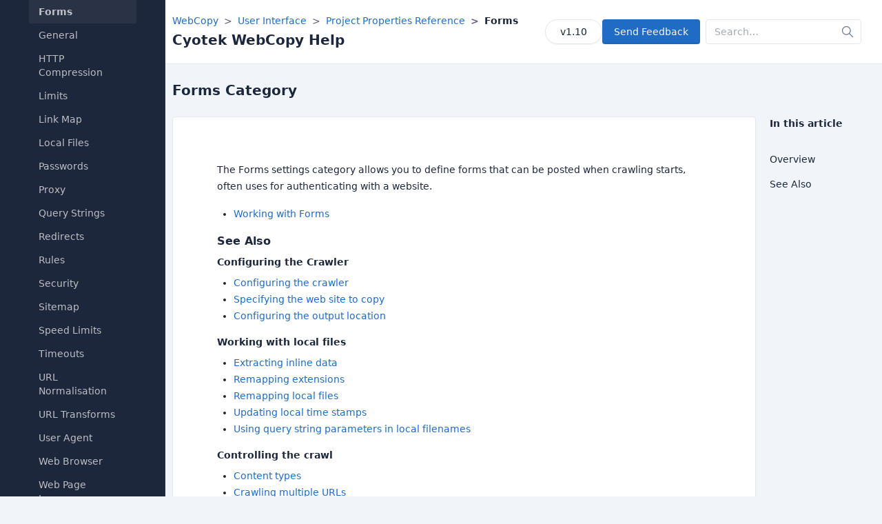

--- FILE ---
content_type: text/html
request_url: https://docs.cyotek.com/cyowcopy/current/optionpageforms.html
body_size: 5115
content:
<!DOCTYPE html><html lang=en dir=ltr><head><meta charset=UTF-8 /><meta name=viewport content="width=device-width, user-scalable=no, initial-scale=1.0, maximum-scale=1.0, minimum-scale=1.0" /><meta http-equiv=X-UA-Compatible content="ie=edge" /><meta http-equiv=Content-Language content=en /><meta name=apple-mobile-web-app-status-bar-style content=black-translucent /><meta name=apple-mobile-web-app-capable content=yes /><meta name=mobile-web-app-capable content=yes /><meta name=HandheldFriendly content=True /><meta name=MobileOptimized content=320 /><title>Forms Category - Cyotek WebCopy Help</title><meta name=generator content="Cyotek HelpWrite Professional 6.20.0.258" /><link href="assets/css/tabler.css?v=68a04ff47051a94b9e730008ccc07b43" rel=stylesheet /><link href="assets/css/dashboard.css?v=18a927a4447f31e7d5313ab1afe1f39d" rel=stylesheet /></head><body><div class=page id=top><aside class="navbar navbar-vertical navbar-expand-lg navbar-dark"><div class=container-fluid><h1 class="navbar-brand navbar-brand-autodark"><a href=default.html><img class=navbar-brand-image src=img/logo.png alt="Cyotek WebCopy Help" title="Cyotek WebCopy Help" /></a></h1><div id=sidebar-menu><nav role=navigation><ul class=tree><li><a href=default.html>Welcome</a></li><li><details><summary>Introducing WebCopy</summary><ul><li><a href=introduction.html>Introducing WebCopy</a></li><li><a href=whatis.html>What is Cyotek WebCopy?</a></li><li><a href=licenseagreement.html>License Agreement</a></li><li><a href=systemrequirements.html>System Requirements</a></li><li><a href=licenses.html>Third Party Licenses</a></li></ul></details></li><li><details><summary>Getting Started</summary><ul><li><a href=gettingstarted.html>Getting Started</a></li><li><a href=download.html>Downloading WebCopy</a></li><li><a href=scanoverview.html>Scanning or downloading a website</a></li><li><a href=crawlsupport.html>How does WebCopy scan pages?</a></li><li><a href=crawllimits.html>What are WebCopy's limitations?</a></li><li><a href=components.html>WebCopy Components</a></li><li><a href=64bit.html>32-bit vs 64-bit</a></li></ul></details></li><li><details open><summary>User Interface</summary><ul><li><a href=userinterface.html>User Interface</a></li><li><details><summary>Information Panels</summary><ul><li><a href=aboutresultpanels.html>Information Panels</a></li><li><a href=resultspanel.html>Results</a></li><li><a href=errorspanel.html>Errors</a></li><li><a href=sitemappanel.html>Sitemap</a></li><li><a href=skippedpanel.html>Skipped</a></li><li><a href=filespanel.html>Files</a></li><li><a href=missingpanel.html>Differences</a></li><li><a href=cookiespanel.html>Cookies</a></li></ul></details></li><li><a href=menureference.html>Menu Reference</a></li><li><a href=toolbarreference.html>Toolbar Reference</a></li><li><a href=statusbarreference.html>Status Bar Reference</a></li><li><a href=linkmap.html>Using the Website Links dialogue box</a></li><li><a href=regularexpressioneditor.html>Using the Regular Expression Editor</a></li><li><details open><summary>Project Properties Reference</summary><ul><li><a href=projectpropertiesdialog.html>Project Properties Reference</a></li><li><a href=optionpageacceptcontenttypes.html>Accept Content Types</a></li><li><a href=optionpagehosts.html>Additional Hosts</a></li><li><a href=optionpageurllist.html>Additional URLs</a></li><li><a href=optionpagecrawl.html>Advanced</a></li><li><a href=optionpageexclusions.html>Content Types</a></li><li><a href=optionpagecookies.html>Cookies</a></li><li><a href=optionpageattributes.html>Custom Attributes</a></li><li><a href=optionpagecustomheaders.html>Custom Headers</a></li><li><a href=optionpagedefaultdocuments.html>Default Documents</a></li><li><a href=optionpagealiases.html>Domain Aliases</a></li><li><a href=optionpagecopy.html>Folder</a></li><li class=active><a href=optionpageforms.html>Forms</a></li><li><a href=optionpagegeneral.html>General</a></li><li><a href=optionpagecompression.html>HTTP Compression</a></li><li><a href=optionpagedownloadlimits.html>Limits</a></li><li><a href=optionpagelinkmap.html>Link Map</a></li><li><a href=optionpagelocalfiles.html>Local Files</a></li><li><a href=optionpagepasswords.html>Passwords</a></li><li><a href=optionpageproxy.html>Proxy</a></li><li><a href=optionpagequerystrings.html>Query Strings</a></li><li><a href=optionpageredirects.html>Redirects</a></li><li><a href=optionpagerules.html>Rules</a></li><li><a href=optionpagesecurity.html>Security</a></li><li><a href=optionpagesitemap.html>Sitemap</a></li><li><a href=optionpagelimits.html>Speed Limits</a></li><li><a href=requesttimeout.html>Timeouts</a></li><li><a href=optionpagenormalization.html>URL Normalisation</a></li><li><a href=optionpageuritransforms.html>URL Transforms</a></li><li><a href=optionpageuseragent.html>User Agent</a></li><li><a href=optionpagebrowser.html>Web Browser</a></li><li><a href=optionpagewebpagelanguage.html>Web Page Language</a></li></ul></details></li><li><details><summary>Options Reference</summary><ul><li><a href=appsettingsdialog.html>Options Reference</a></li><li><a href=appoptionpageadvanced.html>Advanced</a></li><li><a href=appoptionpageappearance.html>Appearance</a></li><li><a href=appoptionpagecopy.html>Copy</a></li><li><a href=appoptionpagegeneral.html>General</a></li><li><a href=appoptionpagenotifications.html>Notifications</a></li><li><a href=appoptionpagewebpagelanguage.html>Web Page Language</a></li></ul></details></li></ul></details></li><li><details><summary>Scanning or downloading a website</summary><ul><li><a href=scanoverview.html>Scanning or downloading a website</a></li><li><a href=quickscan.html>Quickly scanning a website</a></li><li><a href=scan.html>Scanning a website</a></li><li><a href=scandownload.html>Downloading a website</a></li><li><a href=postscanoptions.html>Post scan options</a></li></ul></details></li><li><details><summary>Working with Crawler Projects</summary><ul><li><a href=projects.html>Working with Crawler Projects</a></li><li><a href=projectcreatewizard.html>Creating project using a Wizard</a></li><li><a href=projectcreate.html>Creating a new blank project</a></li><li><a href=projectopen.html>Opening an existing project</a></li><li><a href=projectsave.html>Saving the current project</a></li><li><a href=projectsaveas.html>Saving the current project with a new name</a></li></ul></details></li><li><details><summary>Configuring the crawler</summary><ul><li><a href=settings.html>Configuring the crawler</a></li><li><a href=settingsurl.html>Specifying the web site to copy</a></li><li><a href=settingssavefolder.html>Configuring the output location</a></li><li><a href=abortcodes.html>Aborting the crawl using HTTP status codes</a></li><li><a href=advsettingsdomainaliases.html>Configuring domain aliases</a></li><li><a href=contenttypes.html>Content types</a></li><li><a href=cookies.html>Cookies</a></li><li><a href=settingsadditionalurls.html>Crawling multiple URLs</a></li><li><a href=advsettingscrawlingabovetherooturl.html>Crawling outside the base URL</a></li><li><a href=settingssitemap.html>Creating a site map</a></li><li><a href=customheaders.html>Defining custom headers</a></li><li><a href=settingsresources.html>Downloading all resources</a></li><li><a href=inlinedata.html>Extracting inline data</a></li><li><a href=fixingmixedprefixes.html>Fixing sites using mixed prefixes</a></li><li><a href=forcehttps.html>Forcing HTTPS</a></li><li><a href=advsettingsheaderchecking.html>HEAD vs GET for preliminary requests</a></li><li><a href=advsettingscompression.html>HTTP Compression</a></li><li><a href=ignoreurlcase.html>Ignoring URL Case</a></li><li><a href=advhosts.html>Including additional domains</a></li><li><a href=advsettingssubdomains.html>Including sub and sibling domains</a></li><li><a href=downloadlimitscount.html>Limiting downloads by file count</a></li><li><a href=downloadlimits.html>Limiting downloads by size</a></li><li><a href=scandepth.html>Limiting scans by depth</a></li><li><a href=scandistance.html>Limiting scans by distance</a></li><li><a href=originreports.html>Origin reports</a></li><li><a href=advsettingsquerystrings.html>Query String Manipulation</a></li><li><a href=advsettingsredirects.html>Redirects</a></li><li><a href=settingsremapextensions.html>Remapping extensions</a></li><li><a href=remaplocalfiles.html>Remapping local files</a></li><li><a href=advlinkmaps.html>Saving link data in a Crawler Project</a></li><li><a href=customattributes.html>Scanning data attributes</a></li><li><a href=speedlimits.html>Setting speed limits</a></li><li><a href=webpagelanguage.html>Setting the web page language</a></li><li><a href=advsettingsuseragent.html>Specifying a User Agent</a></li><li><a href=settingsacceptcontenttypes.html>Specifying accepted content types</a></li><li><a href=settingsdefaultdocuments.html>Specifying default documents</a></li><li><a href=securitysettings.html>TLS/SSL certificate options</a></li><li><a href=uritransforms.html>Transforming URLs</a></li><li><a href=updatinglocaltimestamps.html>Updating local time stamps</a></li><li><a href=advproxy.html>Using a proxy server</a></li><li><a href=keepalive.html>Using Keep-Alive</a></li><li><a href=querystringsinfilenames.html>Using query string parameters in local filenames</a></li></ul></details></li><li><a href=javascript.html>Working with JavaScript enabled websites</a></li><li><a href=privateareas.html>Crawling private areas</a></li><li><details><summary>Working with Rules</summary><ul><li><a href=rules.html>Working with Rules</a></li><li><a href=ruleproperties.html>What is a rule?</a></li><li><a href=addrule.html>Adding rules</a></li><li><a href=editrule.html>Editing rules</a></li><li><a href=deleterule.html>Deleting rules</a></li><li><a href=ruleorder.html>Reordering rules</a></li><li><a href=rulechecker.html>Testing rules</a></li><li><a href=ruleexecution.html>Executing rules</a></li></ul></details></li><li><details><summary>Working with Forms</summary><ul><li><a href=forms.html>Working with Forms</a></li><li><a href=formproperties.html>Form properties</a></li><li><a href=addform.html>Adding forms</a></li><li><a href=editform.html>Editing forms</a></li><li><a href=deleteform.html>Deleting forms</a></li><li><a href=formcapture.html>Capturing forms</a></li><li><a href=testform.html>Testing a form</a></li></ul></details></li><li><details><summary>Working with Passwords</summary><ul><li><a href=passwords.html>Working with Passwords</a></li><li><a href=passwordproperties.html>Password properties</a></li><li><a href=passwordprompt.html>Prompting for passwords</a></li><li><a href=addpassword.html>Adding passwords</a></li><li><a href=editpassword.html>Editing passwords</a></li><li><a href=deletepassword.html>Deleting passwords</a></li><li><a href=externalauthentication.html>Manually logging into a website</a></li></ul></details></li><li><a href=csvexport.html>Exporting links to CSV</a></li><li><a href=reports.html>Viewing reports</a></li><li><details><summary>Troubleshooting crawl issues</summary><ul><li><a href=troubleshooting.html>Troubleshooting crawl issues</a></li><li><a href=skipreasons.html>Skip reasons</a></li></ul></details></li><li><details><summary>Customising WebCopy</summary><ul><li><a href=customize.html>Customising WebCopy</a></li><li><details><summary>Options</summary><ul><li><a href=options.html>Options</a></li><li><a href=optionsupdates.html>Automatic update checks</a></li><li><a href=optionsopensitemap.html>Automatically opening the sitemap</a></li><li><a href=optionskeepingbackups.html>Backup configuration</a></li><li><a href=optionslanguage.html>Changing the application language</a></li><li><a href=optionsfonts.html>Font configuration</a></li><li><a href=optionsnotifications.html>Notification options</a></li><li><a href=optionsopenlast.html>Opening the previous document</a></li><li><a href=optionsembeddedwebbrowser.html>Selecting an embedded Web Browser</a></li><li><a href=optionsbuffers.html>Setting buffer sizes</a></li><li><a href=optionsfolder.html>Setting the default save folder</a></li><li><a href=optionssplashscreen.html>Showing the splash screen</a></li><li><a href=optionssitemap.html>Sitemap options</a></li><li><a href=optionswebview2.html>WebView2 Options</a></li></ul></details></li><li><a href=uitheme.html>Changing the user interface theme</a></li><li><a href=externaltools.html>About External Tools</a></li><li><a href=addins.html>Managing Extensions</a></li><li><a href=settingsmanagement.html>Managing Settings</a></li></ul></details></li><li><details><summary>Command line arguments</summary><ul><li><a href=commandline.html>Command line arguments</a></li><li><a href=clivsgui.html>CLI vs GUI</a></li><li><a href=commandlineswitches.html>GUI command line arguments</a></li><li><a href=cli.html>CLI command line arguments</a></li><li><a href=cliarguments.html>Specifying Arguments</a></li><li><a href=cliexitcodes.html>Exit Codes</a></li></ul></details></li><li><details><summary>Tools</summary><ul><li><a href=tools.html>Tools</a></li><li><details><summary>Website Link Checker</summary><ul><li><a href=linkchecker.html>Website Link Checker</a></li><li><a href=linkcheckergui.html>GUI Client</a></li><li><a href=linkcheckercli.html>Command Line Interface</a></li></ul></details></li></ul></details></li><li><details><summary>Tutorials and examples</summary><ul><li><a href=tutorials.html>Tutorials and examples</a></li><li><a href=sample.html>Sample project / demonstration website</a></li><li><a href=tutorial1.html>Copying your first website</a></li><li><a href=tutorial2.html>Using the web site information panels</a></li><li><a href=tutorial3.html>Using rules to exclude content</a></li><li><a href=examplecopyimages.html>How to only copy images</a></li><li><a href=tutorialformsauthentication.html>How to log into a website</a></li></ul></details></li><li><details><summary>Technical resources</summary><ul><li><a href=technicalresources.html>Technical resources</a></li><li><a href=projectfileformat.html>Project File Format</a></li><li><a href=netscapecookieformat.html>Netscape cookie file format</a></li></ul></details></li><li><details><summary>Support and online resources</summary><ul><li><a href=onlineresources.html>Support and online resources</a></li><li><a href=support.html>Getting support</a></li><li><a href=reportingerrors.html>Reporting errors</a></li><li><a href=supportsendasmile.html>Sending positive feedback</a></li><li><a href=supportsendafrown.html>Sending negative feedback</a></li><li><a href=supportfeedback.html>Submitting feedback</a></li><li><a href=knowledgebase.html>Knowledge Base</a></li><li><a href=forums.html>Community Forums</a></li><li><a href=updates.html>Checking for updates</a></li><li><a href=ceip.html>Customer feedback program</a></li></ul></details></li><li><a href=acknowledgements.html>Acknowledgements</a></li></ul></nav></div></div></aside><script>function checkVisible(n){var t=n.getBoundingClientRect(),i=Math.max(document.documentElement.clientHeight,window.innerHeight);return!(t.bottom<0||t.top-i>=0)}document.addEventListener("DOMContentLoaded",()=>{var n=document.querySelector(".tree li.active");n===null||checkVisible(n)||n.scrollIntoView()})</script><div class=page-wrapper><header class="page-header page-header-border"><div class=container><div class="row align-items-center mw-100"><div class=col><div class=mb-1><ol class=breadcrumb aria-label=breadcrumbs><li class=breadcrumb-item><a href=default.html>WebCopy</a></li><li class=breadcrumb-item><a href=userinterface.html>User Interface</a></li><li class=breadcrumb-item><a href=projectpropertiesdialog.html>Project Properties Reference</a></li><li class="breadcrumb-item active" aria-current=page>Forms</li></ol></div><h2 class=page-title><span class=text-truncate>Cyotek WebCopy Help</span></h2></div><div class="col-auto ms-auto d-print-none"><div class=d-flex><div class="me-2 btn-list"><a class="btn btn-pill" href=/cyowcopy/>v1.10</a> <a class="btn btn-primary" href="mailto:docs@cyotek.com?subject=Cyotek WebCopy Help Documentation Feedback: optionpageforms.html">Send Feedback</a></div><div class="d-none d-md-block"><form class="input-icon my-3 my-lg-0" action=search.html method=GET><div class=input-icon><input type=search class=form-control placeholder=Search… id=q name=q /><span class=input-icon-addon><svg xmlns=http://www.w3.org/2000/svg class="icon icon-tabler icon-tabler-search" width=24 height=24 viewBox="0 0 24 24" stroke-width=2 stroke=currentColor fill=none stroke-linecap=round stroke-linejoin=round><path stroke=none d="M0 0h24v24H0z" fill=none></path><path d="M10 10m-7 0a7 7 0 1 0 14 0a7 7 0 1 0 -14 0"></path><path d="M21 21l-6 -6"></path></svg></span></div></form></div></div></div></div></div></header><div class="page-header d-print-none" id=content><div class=container-xl><div class="row g-2 align-items-center"><div class=col><h1 class=page-title>Forms Category</h1></div></div></div></div><div class=page-body><div class=container-xl><div class=row><div class=col><div class="card card-lg"><div class=card-body><div class=markdown><p>The Forms settings category allows you to define forms that can be posted when crawling starts, often uses for authenticating with a website.</p><ul><li><a href=forms.html>Working with Forms</a></li></ul><div><h3 id=seealso>See Also</h3><h4 class=see-also-header>Configuring the Crawler</h4><ul class=see-also-list><li><a target="" rel="" href=settings.html>Configuring the crawler</a></li><li><a target="" rel="" href=settingsurl.html>Specifying the web site to copy</a></li><li><a target="" rel="" href=settingssavefolder.html>Configuring the output location</a></li></ul><h4 class=see-also-header>Working with local files</h4><ul class=see-also-list><li><a target="" rel="" href=inlinedata.html>Extracting inline data</a></li><li><a target="" rel="" href=settingsremapextensions.html>Remapping extensions</a></li><li><a target="" rel="" href=remaplocalfiles.html>Remapping local files</a></li><li><a target="" rel="" href=updatinglocaltimestamps.html>Updating local time stamps</a></li><li><a target="" rel="" href=querystringsinfilenames.html>Using query string parameters in local filenames</a></li></ul><h4 class=see-also-header>Controlling the crawl</h4><ul class=see-also-list><li><a target="" rel="" href=contenttypes.html>Content types</a></li><li><a target="" rel="" href=settingsadditionalurls.html>Crawling multiple URLs</a></li><li><a target="" rel="" href=advsettingscrawlingabovetherooturl.html>Crawling outside the base URL</a></li><li><a target="" rel="" href=settingsresources.html>Downloading all resources</a></li><li><a target="" rel="" href=advhosts.html>Including additional domains</a></li><li><a target="" rel="" href=advsettingssubdomains.html>Including sub and sibling domains</a></li><li><a target="" rel="" href=downloadlimitscount.html>Limiting downloads by file count</a></li><li><a target="" rel="" href=downloadlimits.html>Limiting downloads by size</a></li><li><a target="" rel="" href=scandepth.html>Limiting scans by depth</a></li><li><a target="" rel="" href=scandistance.html>Limiting scans by distance</a></li><li><a target="" rel="" href=customattributes.html>Scanning data attributes</a></li><li><a target="" rel="" href=speedlimits.html>Setting speed limits</a></li><li><a target="" rel="" href=rules.html>Working with Rules</a></li></ul><h4 class=see-also-header>JavaScript</h4><ul class=see-also-list><li><a target="" rel="" href=javascript.html>Working with JavaScript enabled websites</a></li></ul><h4 class=see-also-header>Security</h4><ul class=see-also-list><li><a target="" rel="" href=privateareas.html>Crawling private areas</a></li><li><a target="" rel="" href=externalauthentication.html>Manually logging into a website</a></li><li><a target="" rel="" href=securitysettings.html>TLS/SSL certificate options</a></li><li><a target="" rel="" href=forms.html>Working with Forms</a></li><li><a target="" rel="" href=passwords.html>Working with Passwords</a></li></ul><h4 class=see-also-header>Modifying URLs</h4><ul class=see-also-list><li><a target="" rel="" href=fixingmixedprefixes.html>Fixing sites using mixed prefixes</a></li><li><a target="" rel="" href=forcehttps.html>Forcing HTTPS</a></li><li><a target="" rel="" href=ignoreurlcase.html>Ignoring URL Case</a></li><li><a target="" rel="" href=uritransforms.html>Transforming URLs</a></li></ul><h4 class=see-also-header>Creating a site map</h4><ul class=see-also-list><li><a target="" rel="" href=settingssitemap.html>Creating a site map</a></li></ul><h4 class=see-also-header>Advanced</h4><ul class=see-also-list><li><a target="" rel="" href=abortcodes.html>Aborting the crawl using HTTP status codes</a></li><li><a target="" rel="" href=cookies.html>Cookies</a></li><li><a target="" rel="" href=customheaders.html>Defining custom headers</a></li><li><a target="" rel="" href=advsettingsheaderchecking.html>HEAD vs GET for preliminary requests</a></li><li><a target="" rel="" href=advsettingscompression.html>HTTP Compression</a></li><li><a target="" rel="" href=originreports.html>Origin reports</a></li><li><a target="" rel="" href=advsettingsredirects.html>Redirects</a></li><li><a target="" rel="" href=advlinkmaps.html>Saving link data in a Crawler Project</a></li><li><a target="" rel="" href=webpagelanguage.html>Setting the web page language</a></li><li><a target="" rel="" href=advsettingsuseragent.html>Specifying a User Agent</a></li><li><a target="" rel="" href=settingsacceptcontenttypes.html>Specifying accepted content types</a></li><li><a target="" rel="" href=requesttimeout.html>Timeouts</a></li><li><a target="" rel="" href=keepalive.html>Using Keep-Alive</a></li></ul><h4 class=see-also-header>Deprecated features</h4><ul class=see-also-list><li><a target="" rel="" href=advsettingsdomainaliases.html>Configuring domain aliases</a></li><li><a target="" rel="" href=advsettingsquerystrings.html>Query String Manipulation</a></li><li><a target="" rel="" href=settingsdefaultdocuments.html>Specifying default documents</a></li><li><a target="" rel="" href=advproxy.html>Using a proxy server</a></li></ul></div></div></div></div></div><div class=col-2><aside class=sticky-top style=top:2em><h4>In this article</h4><ul class="navbar-nav pt-lg-3"><li class=nav-item><a class=nav-link href=#top><span class=nav-link-title>Overview</span></a></li><li class=nav-item><a class=nav-link href=#seealso><span class=nav-link-title>See Also</span></a></li></ul></aside></div></div></div></div><footer class=footer><div class=container><div class="row align-items-center"><div class="col-12 col-lg-auto mt-3 mt-lg-0 text-center">© 2010-2024 Cyotek Ltd. All Rights Reserved.</div></div><div class="row align-items-center"><div class="col-12 col-lg-auto mt-3 mt-lg-0 text-center"><small>Documentation version 1.10 (buildref #188.16109), last modified 2025-12-31. Generated 2025-12-31 23:49 using Cyotek HelpWrite Professional version 6.20.0</small></div></div></div></footer><script>var _paq=_paq||[];_paq.push(["trackPageView"]);_paq.push(["enableLinkTracking"]),function(){var t="//webstats.cyotek.com/";_paq.push(["setTrackerUrl",t+"piwik.php"]);_paq.push(["setSiteId","3"]);var i=document,n=i.createElement("script"),r=i.getElementsByTagName("script")[0];n.type="text/javascript";n.async=!0;n.defer=!0;n.src=t+"piwik.js";r.parentNode.insertBefore(n,r)}()</script></div></div></body></html>


--- FILE ---
content_type: text/css
request_url: https://docs.cyotek.com/cyowcopy/current/assets/css/tabler.css?v=68a04ff47051a94b9e730008ccc07b43
body_size: 54230
content:
/*!
* Tabler v1.0.0-beta17 (https://tabler.io)
* @version 1.0.0-beta17
* @link https://tabler.io
* Copyright 2018-2023 The Tabler Authors
* Copyright 2018-2023 codecalm.net Paweł Kuna
* Licensed under MIT (https://github.com/tabler/tabler/blob/master/LICENSE)
*/
@charset "UTF-8";:root,[data-bs-theme=light]{--tblr-blue:#206bc4;--tblr-indigo:#4263eb;--tblr-purple:#ae3ec9;--tblr-pink:#d6336c;--tblr-red:#d63939;--tblr-orange:#f76707;--tblr-yellow:#f59f00;--tblr-green:#2fb344;--tblr-teal:#0ca678;--tblr-cyan:#17a2b8;--tblr-black:#000;--tblr-white:#fff;--tblr-gray:#49566c;--tblr-gray-dark:#1d273b;--tblr-gray-100:#f1f5f9;--tblr-gray-200:#e2e8f0;--tblr-gray-300:#c8d3e1;--tblr-gray-400:#9ba9be;--tblr-gray-500:#6c7a91;--tblr-gray-600:#49566c;--tblr-gray-700:#313c52;--tblr-gray-800:#1d273b;--tblr-gray-900:#0f172a;--tblr-primary:#206bc4;--tblr-secondary:#616876;--tblr-success:#2fb344;--tblr-info:#4299e1;--tblr-warning:#f76707;--tblr-danger:#d63939;--tblr-light:#f8fafc;--tblr-dark:#1d273b;--tblr-muted:#616876;--tblr-blue:#206bc4;--tblr-azure:#4299e1;--tblr-indigo:#4263eb;--tblr-purple:#ae3ec9;--tblr-pink:#d6336c;--tblr-red:#d63939;--tblr-orange:#f76707;--tblr-yellow:#f59f00;--tblr-lime:#74b816;--tblr-green:#2fb344;--tblr-teal:#0ca678;--tblr-cyan:#17a2b8;--tblr-facebook:#1877f2;--tblr-twitter:#1da1f2;--tblr-linkedin:#0a66c2;--tblr-google:#dc4e41;--tblr-youtube:#f00;--tblr-vimeo:#1ab7ea;--tblr-dribbble:#ea4c89;--tblr-github:#181717;--tblr-instagram:#e4405f;--tblr-pinterest:#bd081c;--tblr-vk:#6383a8;--tblr-rss:#ffa500;--tblr-flickr:#0063dc;--tblr-bitbucket:#0052cc;--tblr-tabler:#206bc4;--tblr-primary-rgb:32,107,196;--tblr-secondary-rgb:97,104,118;--tblr-success-rgb:47,179,68;--tblr-info-rgb:66,153,225;--tblr-warning-rgb:247,103,7;--tblr-danger-rgb:214,57,57;--tblr-light-rgb:248,250,252;--tblr-dark-rgb:29,39,59;--tblr-muted-rgb:97,104,118;--tblr-blue-rgb:32,107,196;--tblr-azure-rgb:66,153,225;--tblr-indigo-rgb:66,99,235;--tblr-purple-rgb:174,62,201;--tblr-pink-rgb:214,51,108;--tblr-red-rgb:214,57,57;--tblr-orange-rgb:247,103,7;--tblr-yellow-rgb:245,159,0;--tblr-lime-rgb:116,184,22;--tblr-green-rgb:47,179,68;--tblr-teal-rgb:12,166,120;--tblr-cyan-rgb:23,162,184;--tblr-facebook-rgb:24,119,242;--tblr-twitter-rgb:29,161,242;--tblr-linkedin-rgb:10,102,194;--tblr-google-rgb:220,78,65;--tblr-youtube-rgb:255,0,0;--tblr-vimeo-rgb:26,183,234;--tblr-dribbble-rgb:234,76,137;--tblr-github-rgb:24,23,23;--tblr-instagram-rgb:228,64,95;--tblr-pinterest-rgb:189,8,28;--tblr-vk-rgb:99,131,168;--tblr-rss-rgb:255,165,0;--tblr-flickr-rgb:0,99,220;--tblr-bitbucket-rgb:0,82,204;--tblr-tabler-rgb:32,107,196;--tblr-primary-text:#1a569d;--tblr-secondary-text:#49566c;--tblr-success-text:#268f36;--tblr-info-text:#0e616e;--tblr-warning-text:#935f00;--tblr-danger-text:#ab2e2e;--tblr-light-text:#49566c;--tblr-dark-text:#313c52;--tblr-primary-bg-subtle:#d2e1f3;--tblr-secondary-bg-subtle:#f1f5f9;--tblr-success-bg-subtle:#d5f0da;--tblr-info-bg-subtle:#d1ecf1;--tblr-warning-bg-subtle:#fdeccc;--tblr-danger-bg-subtle:#f7d7d7;--tblr-light-bg-subtle:#f8fafc;--tblr-dark-bg-subtle:#9ba9be;--tblr-primary-border-subtle:#a6c4e7;--tblr-secondary-border-subtle:#e2e8f0;--tblr-success-border-subtle:#ace1b4;--tblr-info-border-subtle:#a2dae3;--tblr-warning-border-subtle:#fbd999;--tblr-danger-border-subtle:#efb0b0;--tblr-light-border-subtle:#e2e8f0;--tblr-dark-border-subtle:#6c7a91;--tblr-white-rgb:255,255,255;--tblr-black-rgb:0,0,0;--tblr-body-color-rgb:29,39,59;--tblr-body-bg-rgb:241,245,249;--tblr-font-sans-serif:"Trebuchet MS","Lucida Grande","Lucida Sans Unicode","Lucida Sans","Tahoma",system-ui,-apple-system,"Segoe UI",Roboto,"Helvetica Neue",Arial,"Noto Sans","Liberation Sans",sans-serif,"Apple Color Emoji","Segoe UI Emoji","Segoe UI Symbol","Noto Color Emoji";--tblr-font-monospace:Monaco,Consolas,"Liberation Mono","Courier New",monospace;--tblr-font-header:system-ui,-apple-system,"Segoe UI",Roboto,"Helvetica Neue",Arial,"Noto Sans","Liberation Sans",sans-serif,"Apple Color Emoji","Segoe UI Emoji","Segoe UI Symbol","Noto Color Emoji";--tblr-gradient:linear-gradient(180deg,rgba(255,255,255,.15),rgba(255,255,255,0));--tblr-body-font-family:var(--tblr-font-sans-serif);--tblr-body-font-size:.875rem;--tblr-body-font-weight:400;--tblr-body-line-height:1.4285714286;--tblr-body-color:#1d273b;--tblr-emphasis-color:#000;--tblr-emphasis-color-rgb:0,0,0;--tblr-secondary-color:rgba(29,39,59,.75);--tblr-secondary-color-rgb:29,39,59;--tblr-secondary-bg:#e2e8f0;--tblr-secondary-bg-rgb:226,232,240;--tblr-tertiary-color:rgba(29,39,59,.5);--tblr-tertiary-color-rgb:29,39,59;--tblr-tertiary-bg:#f1f5f9;--tblr-tertiary-bg-rgb:241,245,249;--tblr-body-bg:#f1f5f9;--tblr-body-bg-rgb:241,245,249;--tblr-link-color:#206bc4;--tblr-link-color-rgb:32,107,196;--tblr-link-decoration:none;--tblr-link-hover-color:#1a569d;--tblr-link-hover-color-rgb:26,86,157;--tblr-link-hover-decoration:underline;--tblr-code-color:var(--tblr-gray-600);--tblr-highlight-bg:#fdeccc;--tblr-border-width:1px;--tblr-border-style:solid;--tblr-border-color:#e6e7e9;--tblr-border-color-translucent:rgba(97,104,118,.16);--tblr-border-radius:4px;--tblr-border-radius-sm:2px;--tblr-border-radius-lg:8px;--tblr-border-radius-xl:1rem;--tblr-border-radius-2xl:2rem;--tblr-border-radius-pill:100rem;--tblr-box-shadow:0 .5rem 1rem rgba(var(--tblr-body-color-rgb),.15);--tblr-box-shadow-sm:0 .125rem .25rem rgba(var(--tblr-body-color-rgb),.075);--tblr-box-shadow-lg:0 1rem 3rem rgba(var(--tblr-body-color-rgb),.175);--tblr-box-shadow-inset:inset 0 1px 2px rgba(var(--tblr-body-color-rgb),.075);--tblr-emphasis-color:#000;--tblr-form-control-bg:var(--tblr-body-bg);--tblr-form-control-disabled-bg:var(--tblr-secondary-bg);--tblr-highlight-bg:#fdeccc;--tblr-breakpoint-xs:0;--tblr-breakpoint-sm:576px;--tblr-breakpoint-md:768px;--tblr-breakpoint-lg:992px;--tblr-breakpoint-xl:1200px;--tblr-breakpoint-xxl:1400px}[data-bs-theme=dark]{--tblr-body-color:#6c7a91;--tblr-body-color-rgb:108,122,145;--tblr-body-bg:#0f172a;--tblr-body-bg-rgb:15,23,42;--tblr-emphasis-color:#f1f5f9;--tblr-emphasis-color-rgb:241,245,249;--tblr-secondary-color:rgba(108,122,145,.75);--tblr-secondary-color-rgb:108,122,145;--tblr-secondary-bg:#1d273b;--tblr-secondary-bg-rgb:29,39,59;--tblr-tertiary-color:rgba(108,122,145,.5);--tblr-tertiary-color-rgb:108,122,145;--tblr-tertiary-bg:#161f33;--tblr-tertiary-bg-rgb:22,31,51;--tblr-emphasis-color:#fff;--tblr-primary-text:#79a6dc;--tblr-secondary-text:#c8d3e1;--tblr-success-text:#82d18f;--tblr-info-text:#74c7d4;--tblr-warning-text:#f9c566;--tblr-danger-text:#e68888;--tblr-light-text:#f1f5f9;--tblr-dark-text:#c8d3e1;--tblr-primary-bg-subtle:#061527;--tblr-secondary-bg-subtle:#0f172a;--tblr-success-bg-subtle:#09240e;--tblr-info-bg-subtle:#052025;--tblr-warning-bg-subtle:#312000;--tblr-danger-bg-subtle:#2b0b0b;--tblr-light-bg-subtle:#1d273b;--tblr-dark-bg-subtle:#0f141e;--tblr-primary-border-subtle:#134076;--tblr-secondary-border-subtle:#313c52;--tblr-success-border-subtle:#1c6b29;--tblr-info-border-subtle:#09414a;--tblr-warning-border-subtle:#624000;--tblr-danger-border-subtle:#802222;--tblr-light-border-subtle:#313c52;--tblr-dark-border-subtle:#1d273b;--tblr-heading-color:#fff;--tblr-link-color:#79a6dc;--tblr-link-hover-color:#a6c4e7;--tblr-link-color-rgb:121,166,220;--tblr-link-hover-color-rgb:166,196,231;--tblr-code-color:#e685a7;--tblr-border-color:#313c52;--tblr-border-color-translucent:rgba(255,255,255,.15)}*,*::before,*::after{box-sizing:border-box}@media(prefers-reduced-motion:no-preference){:root{scroll-behavior:smooth}}body{margin:0;font-family:"Trebuchet MS","Lucida Grande","Lucida Sans Unicode","Lucida Sans","Tahoma",system-ui,-apple-system,"Segoe UI",Roboto,"Helvetica Neue",Arial,"Noto Sans","Liberation Sans",sans-serif,"Apple Color Emoji","Segoe UI Emoji","Segoe UI Symbol","Noto Color Emoji";font-size:var(--tblr-body-font-size);font-weight:var(--tblr-body-font-weight);line-height:var(--tblr-body-line-height);color:var(--tblr-body-color);text-align:var(--tblr-body-text-align);background-color:var(--tblr-body-bg);-webkit-text-size-adjust:100%;-webkit-tap-highlight-color:rgba(0,0,0,0)}hr,.hr{margin:2rem 0;color:inherit;border:0;border-top:var(--tblr-border-width) solid;opacity:.16}h6,.h6,h5,.h5,h4,.h4,h3,.h3,h2,.h2,h1,.h1{margin-top:0;margin-bottom:.5rem;font-weight:var(--tblr-font-weight-bold);line-height:1.2;color:var(--tblr-heading-color,inherit)}h1,.h1{font-size:1.5rem}h2,.h2{font-size:1.25rem}h3,.h3{font-size:1rem}h4,.h4{font-size:.875rem}h5,.h5{font-size:.75rem}h6,.h6{font-size:.625rem}p{margin-top:0;margin-bottom:1rem}abbr[title]{-webkit-text-decoration:underline dotted;text-decoration:underline dotted;cursor:help;-webkit-text-decoration-skip-ink:none;text-decoration-skip-ink:none}address{margin-bottom:1rem;font-style:normal;line-height:inherit}ol,ul{padding-left:2rem}ol,ul,dl{margin-top:0;margin-bottom:1rem}ol ol,ul ul,ol ul,ul ol{margin-bottom:0}dt{font-weight:600}dd{margin-bottom:.5rem;margin-left:0}blockquote{margin:0 0 1rem}b,strong{font-weight:bolder}small,.small{font-size:85.714285%}mark,.mark{padding:.1875em;background-color:var(--tblr-highlight-bg)}sub,sup{position:relative;font-size:.75em;line-height:0;vertical-align:baseline}sub{bottom:-.25em}sup{top:-.5em}a{color:rgba(var(--tblr-link-color-rgb),var(--tblr-link-opacity,1));text-decoration:none}a:hover{--tblr-link-color-rgb:var(--tblr-link-hover-color-rgb);text-decoration:underline}a:not([href]):not([class]),a:not([href]):not([class]):hover{color:inherit;text-decoration:none}pre,code,kbd,samp{font-family:var(--tblr-font-monospace);font-size:1em}pre{display:block;margin-top:0;margin-bottom:1rem;overflow:auto;font-size:85.714285%;color:var(--tblr-light)}pre code{font-size:inherit;color:inherit;word-break:normal}code{font-size:85.714285%;color:var(--tblr-code-color);word-wrap:break-word}a>code{color:inherit}kbd{padding:.25rem .5rem;font-size:var(--tblr-font-size-h5);color:var(--tblr-muted-dark);background-color:var(--tblr-code-bg);border-radius:2px}kbd kbd{padding:0;font-size:1em}figure{margin:0 0 1rem}img,svg{vertical-align:middle}table{caption-side:bottom;border-collapse:collapse}caption{padding-top:.75rem;padding-bottom:.75rem;color:#616876;text-align:left}th{text-align:inherit;text-align:-webkit-match-parent}thead,tbody,tfoot,tr,td,th{border-color:inherit;border-style:solid;border-width:0}label{display:inline-block}button{border-radius:0}button:focus:not(:focus-visible){outline:0}input,button,select,optgroup,textarea{margin:0;font-family:inherit;font-size:inherit;line-height:inherit}button,select{text-transform:none}[role=button]{cursor:pointer}select{word-wrap:normal}select:disabled{opacity:1}[list]:not([type=date]):not([type=datetime-local]):not([type=month]):not([type=week]):not([type=time])::-webkit-calendar-picker-indicator{display:none!important}button,[type=button],[type=reset],[type=submit]{-webkit-appearance:button}button:not(:disabled),[type=button]:not(:disabled),[type=reset]:not(:disabled),[type=submit]:not(:disabled){cursor:pointer}::-moz-focus-inner{padding:0;border-style:none}textarea{resize:vertical}fieldset{min-width:0;padding:0;margin:0;border:0}legend{float:left;width:100%;padding:0;margin-bottom:.5rem;font-size:1.5rem;line-height:inherit}legend+*{clear:left}::-webkit-datetime-edit-fields-wrapper,::-webkit-datetime-edit-text,::-webkit-datetime-edit-minute,::-webkit-datetime-edit-hour-field,::-webkit-datetime-edit-day-field,::-webkit-datetime-edit-month-field,::-webkit-datetime-edit-year-field{padding:0}::-webkit-inner-spin-button{height:auto}[type=search]{outline-offset:-2px;-webkit-appearance:textfield}::-webkit-search-decoration{-webkit-appearance:none}::-webkit-color-swatch-wrapper{padding:0}::-webkit-file-upload-button{font:inherit;-webkit-appearance:button}::file-selector-button{font:inherit;-webkit-appearance:button}output{display:inline-block}iframe{border:0}summary{display:list-item;cursor:pointer}progress{vertical-align:baseline}[hidden]{display:none!important}.lead{font-size:.875rem;font-weight:var(--tblr-font-weight-normal)}.display-1{font-size:5rem;font-weight:300;line-height:1.2}.display-2{font-size:4.5rem;font-weight:300;line-height:1.2}.display-3{font-size:4rem;font-weight:300;line-height:1.2}.display-4{font-size:3.5rem;font-weight:300;line-height:1.2}.display-5{font-size:3rem;font-weight:300;line-height:1.2}.display-6{font-size:2rem;font-weight:300;line-height:1.2}.list-unstyled{padding-left:0;list-style:none}.list-inline{padding-left:0;list-style:none}.list-inline-item{display:inline-block}.list-inline-item:not(:last-child){margin-right:.5rem}.initialism{font-size:85.714285%;text-transform:uppercase}.blockquote{margin-bottom:1rem;font-size:.875rem}.blockquote>:last-child{margin-bottom:0}.blockquote-footer{margin-top:-1rem;margin-bottom:1rem;font-size:85.714285%;color:#49566c}.blockquote-footer::before{content:"— "}.img-fluid{max-width:100%;height:auto}.img-thumbnail{padding:.25rem;background-color:var(--tblr-body-bg);border:var(--tblr-border-width) solid var(--tblr-border-color);border-radius:var(--tblr-border-radius);max-width:100%;height:auto}.figure{display:inline-block}.figure-img{margin-bottom:.5rem;line-height:1}.figure-caption{font-size:85.714285%;color:var(--tblr-secondary-color)}.container,.container-fluid,.container-xxl,.container-xl,.container-lg,.container-md,.container-sm{--tblr-gutter-x:var(--tblr-content-padding);--tblr-gutter-y:0;width:100%;padding-right:calc(var(--tblr-gutter-x)*.5);padding-left:calc(var(--tblr-gutter-x)*.5);margin-right:auto;margin-left:auto}@media(min-width:576px){.container-sm,.container{max-width:540px}}@media(min-width:768px){.container-md,.container-sm,.container{max-width:720px}}@media(min-width:992px){.container-lg,.container-md,.container-sm,.container{max-width:960px}}@media(min-width:1200px){.container-xl,.container-lg,.container-md,.container-sm,.container{max-width:1140px}}@media(min-width:1400px){.container-xxl,.container-xl,.container-lg,.container-md,.container-sm,.container{max-width:1320px}}.row{--tblr-gutter-x:var(--tblr-content-padding);--tblr-gutter-y:0;display:flex;flex-wrap:wrap;margin-top:calc(-1*var(--tblr-gutter-y));margin-right:calc(-.5*var(--tblr-gutter-x));margin-left:calc(-.5*var(--tblr-gutter-x))}.row>*{flex-shrink:0;width:100%;max-width:100%;padding-right:calc(var(--tblr-gutter-x)*.5);padding-left:calc(var(--tblr-gutter-x)*.5);margin-top:var(--tblr-gutter-y)}.grid{display:grid;grid-template-rows:repeat(var(--tblr-rows,1),1fr);grid-template-columns:repeat(var(--tblr-columns,12),1fr);gap:var(--tblr-gap,var(--tblr-content-padding))}.grid .g-col-1{grid-column:auto/span 1}.grid .g-col-2{grid-column:auto/span 2}.grid .g-col-3{grid-column:auto/span 3}.grid .g-col-4{grid-column:auto/span 4}.grid .g-col-5{grid-column:auto/span 5}.grid .g-col-6{grid-column:auto/span 6}.grid .g-col-7{grid-column:auto/span 7}.grid .g-col-8{grid-column:auto/span 8}.grid .g-col-9{grid-column:auto/span 9}.grid .g-col-10{grid-column:auto/span 10}.grid .g-col-11{grid-column:auto/span 11}.grid .g-col-12{grid-column:auto/span 12}.grid .g-start-1{grid-column-start:1}.grid .g-start-2{grid-column-start:2}.grid .g-start-3{grid-column-start:3}.grid .g-start-4{grid-column-start:4}.grid .g-start-5{grid-column-start:5}.grid .g-start-6{grid-column-start:6}.grid .g-start-7{grid-column-start:7}.grid .g-start-8{grid-column-start:8}.grid .g-start-9{grid-column-start:9}.grid .g-start-10{grid-column-start:10}.grid .g-start-11{grid-column-start:11}@media(min-width:576px){.grid .g-col-sm-1{grid-column:auto/span 1}.grid .g-col-sm-2{grid-column:auto/span 2}.grid .g-col-sm-3{grid-column:auto/span 3}.grid .g-col-sm-4{grid-column:auto/span 4}.grid .g-col-sm-5{grid-column:auto/span 5}.grid .g-col-sm-6{grid-column:auto/span 6}.grid .g-col-sm-7{grid-column:auto/span 7}.grid .g-col-sm-8{grid-column:auto/span 8}.grid .g-col-sm-9{grid-column:auto/span 9}.grid .g-col-sm-10{grid-column:auto/span 10}.grid .g-col-sm-11{grid-column:auto/span 11}.grid .g-col-sm-12{grid-column:auto/span 12}.grid .g-start-sm-1{grid-column-start:1}.grid .g-start-sm-2{grid-column-start:2}.grid .g-start-sm-3{grid-column-start:3}.grid .g-start-sm-4{grid-column-start:4}.grid .g-start-sm-5{grid-column-start:5}.grid .g-start-sm-6{grid-column-start:6}.grid .g-start-sm-7{grid-column-start:7}.grid .g-start-sm-8{grid-column-start:8}.grid .g-start-sm-9{grid-column-start:9}.grid .g-start-sm-10{grid-column-start:10}.grid .g-start-sm-11{grid-column-start:11}}@media(min-width:768px){.grid .g-col-md-1{grid-column:auto/span 1}.grid .g-col-md-2{grid-column:auto/span 2}.grid .g-col-md-3{grid-column:auto/span 3}.grid .g-col-md-4{grid-column:auto/span 4}.grid .g-col-md-5{grid-column:auto/span 5}.grid .g-col-md-6{grid-column:auto/span 6}.grid .g-col-md-7{grid-column:auto/span 7}.grid .g-col-md-8{grid-column:auto/span 8}.grid .g-col-md-9{grid-column:auto/span 9}.grid .g-col-md-10{grid-column:auto/span 10}.grid .g-col-md-11{grid-column:auto/span 11}.grid .g-col-md-12{grid-column:auto/span 12}.grid .g-start-md-1{grid-column-start:1}.grid .g-start-md-2{grid-column-start:2}.grid .g-start-md-3{grid-column-start:3}.grid .g-start-md-4{grid-column-start:4}.grid .g-start-md-5{grid-column-start:5}.grid .g-start-md-6{grid-column-start:6}.grid .g-start-md-7{grid-column-start:7}.grid .g-start-md-8{grid-column-start:8}.grid .g-start-md-9{grid-column-start:9}.grid .g-start-md-10{grid-column-start:10}.grid .g-start-md-11{grid-column-start:11}}@media(min-width:992px){.grid .g-col-lg-1{grid-column:auto/span 1}.grid .g-col-lg-2{grid-column:auto/span 2}.grid .g-col-lg-3{grid-column:auto/span 3}.grid .g-col-lg-4{grid-column:auto/span 4}.grid .g-col-lg-5{grid-column:auto/span 5}.grid .g-col-lg-6{grid-column:auto/span 6}.grid .g-col-lg-7{grid-column:auto/span 7}.grid .g-col-lg-8{grid-column:auto/span 8}.grid .g-col-lg-9{grid-column:auto/span 9}.grid .g-col-lg-10{grid-column:auto/span 10}.grid .g-col-lg-11{grid-column:auto/span 11}.grid .g-col-lg-12{grid-column:auto/span 12}.grid .g-start-lg-1{grid-column-start:1}.grid .g-start-lg-2{grid-column-start:2}.grid .g-start-lg-3{grid-column-start:3}.grid .g-start-lg-4{grid-column-start:4}.grid .g-start-lg-5{grid-column-start:5}.grid .g-start-lg-6{grid-column-start:6}.grid .g-start-lg-7{grid-column-start:7}.grid .g-start-lg-8{grid-column-start:8}.grid .g-start-lg-9{grid-column-start:9}.grid .g-start-lg-10{grid-column-start:10}.grid .g-start-lg-11{grid-column-start:11}}@media(min-width:1200px){.grid .g-col-xl-1{grid-column:auto/span 1}.grid .g-col-xl-2{grid-column:auto/span 2}.grid .g-col-xl-3{grid-column:auto/span 3}.grid .g-col-xl-4{grid-column:auto/span 4}.grid .g-col-xl-5{grid-column:auto/span 5}.grid .g-col-xl-6{grid-column:auto/span 6}.grid .g-col-xl-7{grid-column:auto/span 7}.grid .g-col-xl-8{grid-column:auto/span 8}.grid .g-col-xl-9{grid-column:auto/span 9}.grid .g-col-xl-10{grid-column:auto/span 10}.grid .g-col-xl-11{grid-column:auto/span 11}.grid .g-col-xl-12{grid-column:auto/span 12}.grid .g-start-xl-1{grid-column-start:1}.grid .g-start-xl-2{grid-column-start:2}.grid .g-start-xl-3{grid-column-start:3}.grid .g-start-xl-4{grid-column-start:4}.grid .g-start-xl-5{grid-column-start:5}.grid .g-start-xl-6{grid-column-start:6}.grid .g-start-xl-7{grid-column-start:7}.grid .g-start-xl-8{grid-column-start:8}.grid .g-start-xl-9{grid-column-start:9}.grid .g-start-xl-10{grid-column-start:10}.grid .g-start-xl-11{grid-column-start:11}}@media(min-width:1400px){.grid .g-col-xxl-1{grid-column:auto/span 1}.grid .g-col-xxl-2{grid-column:auto/span 2}.grid .g-col-xxl-3{grid-column:auto/span 3}.grid .g-col-xxl-4{grid-column:auto/span 4}.grid .g-col-xxl-5{grid-column:auto/span 5}.grid .g-col-xxl-6{grid-column:auto/span 6}.grid .g-col-xxl-7{grid-column:auto/span 7}.grid .g-col-xxl-8{grid-column:auto/span 8}.grid .g-col-xxl-9{grid-column:auto/span 9}.grid .g-col-xxl-10{grid-column:auto/span 10}.grid .g-col-xxl-11{grid-column:auto/span 11}.grid .g-col-xxl-12{grid-column:auto/span 12}.grid .g-start-xxl-1{grid-column-start:1}.grid .g-start-xxl-2{grid-column-start:2}.grid .g-start-xxl-3{grid-column-start:3}.grid .g-start-xxl-4{grid-column-start:4}.grid .g-start-xxl-5{grid-column-start:5}.grid .g-start-xxl-6{grid-column-start:6}.grid .g-start-xxl-7{grid-column-start:7}.grid .g-start-xxl-8{grid-column-start:8}.grid .g-start-xxl-9{grid-column-start:9}.grid .g-start-xxl-10{grid-column-start:10}.grid .g-start-xxl-11{grid-column-start:11}}.col{flex:1 0 0%}.row-cols-auto>*{flex:0 0 auto;width:auto}.row-cols-1>*{flex:0 0 auto;width:100%}.row-cols-2>*{flex:0 0 auto;width:50%}.row-cols-3>*{flex:0 0 auto;width:33.3333333333%}.row-cols-4>*{flex:0 0 auto;width:25%}.row-cols-5>*{flex:0 0 auto;width:20%}.row-cols-6>*{flex:0 0 auto;width:16.6666666667%}.col-auto{flex:0 0 auto;width:auto}.col-1{flex:0 0 auto;width:8.33333333%}.col-2{flex:0 0 auto;width:16.66666667%}.col-3{flex:0 0 auto;width:25%}.col-4{flex:0 0 auto;width:33.33333333%}.col-5{flex:0 0 auto;width:41.66666667%}.col-6{flex:0 0 auto;width:50%}.col-7{flex:0 0 auto;width:58.33333333%}.col-8{flex:0 0 auto;width:66.66666667%}.col-9{flex:0 0 auto;width:75%}.col-10{flex:0 0 auto;width:83.33333333%}.col-11{flex:0 0 auto;width:91.66666667%}.col-12{flex:0 0 auto;width:100%}.offset-1{margin-left:8.33333333%}.offset-2{margin-left:16.66666667%}.offset-3{margin-left:25%}.offset-4{margin-left:33.33333333%}.offset-5{margin-left:41.66666667%}.offset-6{margin-left:50%}.offset-7{margin-left:58.33333333%}.offset-8{margin-left:66.66666667%}.offset-9{margin-left:75%}.offset-10{margin-left:83.33333333%}.offset-11{margin-left:91.66666667%}.g-0,.gx-0{--tblr-gutter-x:0}.g-0,.gy-0{--tblr-gutter-y:0}.g-1,.gx-1{--tblr-gutter-x:.25rem}.g-1,.gy-1{--tblr-gutter-y:.25rem}.g-2,.gx-2{--tblr-gutter-x:.5rem}.g-2,.gy-2{--tblr-gutter-y:.5rem}.g-3,.gx-3{--tblr-gutter-x:1rem}.g-3,.gy-3{--tblr-gutter-y:1rem}.g-4,.gx-4{--tblr-gutter-x:2rem}.g-4,.gy-4{--tblr-gutter-y:2rem}.g-5,.gx-5{--tblr-gutter-x:4rem}.g-5,.gy-5{--tblr-gutter-y:4rem}@media(min-width:576px){.col-sm{flex:1 0 0%}.row-cols-sm-auto>*{flex:0 0 auto;width:auto}.row-cols-sm-1>*{flex:0 0 auto;width:100%}.row-cols-sm-2>*{flex:0 0 auto;width:50%}.row-cols-sm-3>*{flex:0 0 auto;width:33.3333333333%}.row-cols-sm-4>*{flex:0 0 auto;width:25%}.row-cols-sm-5>*{flex:0 0 auto;width:20%}.row-cols-sm-6>*{flex:0 0 auto;width:16.6666666667%}.col-sm-auto{flex:0 0 auto;width:auto}.col-sm-1{flex:0 0 auto;width:8.33333333%}.col-sm-2{flex:0 0 auto;width:16.66666667%}.col-sm-3{flex:0 0 auto;width:25%}.col-sm-4{flex:0 0 auto;width:33.33333333%}.col-sm-5{flex:0 0 auto;width:41.66666667%}.col-sm-6{flex:0 0 auto;width:50%}.col-sm-7{flex:0 0 auto;width:58.33333333%}.col-sm-8{flex:0 0 auto;width:66.66666667%}.col-sm-9{flex:0 0 auto;width:75%}.col-sm-10{flex:0 0 auto;width:83.33333333%}.col-sm-11{flex:0 0 auto;width:91.66666667%}.col-sm-12{flex:0 0 auto;width:100%}.offset-sm-0{margin-left:0}.offset-sm-1{margin-left:8.33333333%}.offset-sm-2{margin-left:16.66666667%}.offset-sm-3{margin-left:25%}.offset-sm-4{margin-left:33.33333333%}.offset-sm-5{margin-left:41.66666667%}.offset-sm-6{margin-left:50%}.offset-sm-7{margin-left:58.33333333%}.offset-sm-8{margin-left:66.66666667%}.offset-sm-9{margin-left:75%}.offset-sm-10{margin-left:83.33333333%}.offset-sm-11{margin-left:91.66666667%}.g-sm-0,.gx-sm-0{--tblr-gutter-x:0}.g-sm-0,.gy-sm-0{--tblr-gutter-y:0}.g-sm-1,.gx-sm-1{--tblr-gutter-x:.25rem}.g-sm-1,.gy-sm-1{--tblr-gutter-y:.25rem}.g-sm-2,.gx-sm-2{--tblr-gutter-x:.5rem}.g-sm-2,.gy-sm-2{--tblr-gutter-y:.5rem}.g-sm-3,.gx-sm-3{--tblr-gutter-x:1rem}.g-sm-3,.gy-sm-3{--tblr-gutter-y:1rem}.g-sm-4,.gx-sm-4{--tblr-gutter-x:2rem}.g-sm-4,.gy-sm-4{--tblr-gutter-y:2rem}.g-sm-5,.gx-sm-5{--tblr-gutter-x:4rem}.g-sm-5,.gy-sm-5{--tblr-gutter-y:4rem}}@media(min-width:768px){.col-md{flex:1 0 0%}.row-cols-md-auto>*{flex:0 0 auto;width:auto}.row-cols-md-1>*{flex:0 0 auto;width:100%}.row-cols-md-2>*{flex:0 0 auto;width:50%}.row-cols-md-3>*{flex:0 0 auto;width:33.3333333333%}.row-cols-md-4>*{flex:0 0 auto;width:25%}.row-cols-md-5>*{flex:0 0 auto;width:20%}.row-cols-md-6>*{flex:0 0 auto;width:16.6666666667%}.col-md-auto{flex:0 0 auto;width:auto}.col-md-1{flex:0 0 auto;width:8.33333333%}.col-md-2{flex:0 0 auto;width:16.66666667%}.col-md-3{flex:0 0 auto;width:25%}.col-md-4{flex:0 0 auto;width:33.33333333%}.col-md-5{flex:0 0 auto;width:41.66666667%}.col-md-6{flex:0 0 auto;width:50%}.col-md-7{flex:0 0 auto;width:58.33333333%}.col-md-8{flex:0 0 auto;width:66.66666667%}.col-md-9{flex:0 0 auto;width:75%}.col-md-10{flex:0 0 auto;width:83.33333333%}.col-md-11{flex:0 0 auto;width:91.66666667%}.col-md-12{flex:0 0 auto;width:100%}.offset-md-0{margin-left:0}.offset-md-1{margin-left:8.33333333%}.offset-md-2{margin-left:16.66666667%}.offset-md-3{margin-left:25%}.offset-md-4{margin-left:33.33333333%}.offset-md-5{margin-left:41.66666667%}.offset-md-6{margin-left:50%}.offset-md-7{margin-left:58.33333333%}.offset-md-8{margin-left:66.66666667%}.offset-md-9{margin-left:75%}.offset-md-10{margin-left:83.33333333%}.offset-md-11{margin-left:91.66666667%}.g-md-0,.gx-md-0{--tblr-gutter-x:0}.g-md-0,.gy-md-0{--tblr-gutter-y:0}.g-md-1,.gx-md-1{--tblr-gutter-x:.25rem}.g-md-1,.gy-md-1{--tblr-gutter-y:.25rem}.g-md-2,.gx-md-2{--tblr-gutter-x:.5rem}.g-md-2,.gy-md-2{--tblr-gutter-y:.5rem}.g-md-3,.gx-md-3{--tblr-gutter-x:1rem}.g-md-3,.gy-md-3{--tblr-gutter-y:1rem}.g-md-4,.gx-md-4{--tblr-gutter-x:2rem}.g-md-4,.gy-md-4{--tblr-gutter-y:2rem}.g-md-5,.gx-md-5{--tblr-gutter-x:4rem}.g-md-5,.gy-md-5{--tblr-gutter-y:4rem}}@media(min-width:992px){.col-lg{flex:1 0 0%}.row-cols-lg-auto>*{flex:0 0 auto;width:auto}.row-cols-lg-1>*{flex:0 0 auto;width:100%}.row-cols-lg-2>*{flex:0 0 auto;width:50%}.row-cols-lg-3>*{flex:0 0 auto;width:33.3333333333%}.row-cols-lg-4>*{flex:0 0 auto;width:25%}.row-cols-lg-5>*{flex:0 0 auto;width:20%}.row-cols-lg-6>*{flex:0 0 auto;width:16.6666666667%}.col-lg-auto{flex:0 0 auto;width:auto}.col-lg-1{flex:0 0 auto;width:8.33333333%}.col-lg-2{flex:0 0 auto;width:16.66666667%}.col-lg-3{flex:0 0 auto;width:25%}.col-lg-4{flex:0 0 auto;width:33.33333333%}.col-lg-5{flex:0 0 auto;width:41.66666667%}.col-lg-6{flex:0 0 auto;width:50%}.col-lg-7{flex:0 0 auto;width:58.33333333%}.col-lg-8{flex:0 0 auto;width:66.66666667%}.col-lg-9{flex:0 0 auto;width:75%}.col-lg-10{flex:0 0 auto;width:83.33333333%}.col-lg-11{flex:0 0 auto;width:91.66666667%}.col-lg-12{flex:0 0 auto;width:100%}.offset-lg-0{margin-left:0}.offset-lg-1{margin-left:8.33333333%}.offset-lg-2{margin-left:16.66666667%}.offset-lg-3{margin-left:25%}.offset-lg-4{margin-left:33.33333333%}.offset-lg-5{margin-left:41.66666667%}.offset-lg-6{margin-left:50%}.offset-lg-7{margin-left:58.33333333%}.offset-lg-8{margin-left:66.66666667%}.offset-lg-9{margin-left:75%}.offset-lg-10{margin-left:83.33333333%}.offset-lg-11{margin-left:91.66666667%}.g-lg-0,.gx-lg-0{--tblr-gutter-x:0}.g-lg-0,.gy-lg-0{--tblr-gutter-y:0}.g-lg-1,.gx-lg-1{--tblr-gutter-x:.25rem}.g-lg-1,.gy-lg-1{--tblr-gutter-y:.25rem}.g-lg-2,.gx-lg-2{--tblr-gutter-x:.5rem}.g-lg-2,.gy-lg-2{--tblr-gutter-y:.5rem}.g-lg-3,.gx-lg-3{--tblr-gutter-x:1rem}.g-lg-3,.gy-lg-3{--tblr-gutter-y:1rem}.g-lg-4,.gx-lg-4{--tblr-gutter-x:2rem}.g-lg-4,.gy-lg-4{--tblr-gutter-y:2rem}.g-lg-5,.gx-lg-5{--tblr-gutter-x:4rem}.g-lg-5,.gy-lg-5{--tblr-gutter-y:4rem}}@media(min-width:1200px){.col-xl{flex:1 0 0%}.row-cols-xl-auto>*{flex:0 0 auto;width:auto}.row-cols-xl-1>*{flex:0 0 auto;width:100%}.row-cols-xl-2>*{flex:0 0 auto;width:50%}.row-cols-xl-3>*{flex:0 0 auto;width:33.3333333333%}.row-cols-xl-4>*{flex:0 0 auto;width:25%}.row-cols-xl-5>*{flex:0 0 auto;width:20%}.row-cols-xl-6>*{flex:0 0 auto;width:16.6666666667%}.col-xl-auto{flex:0 0 auto;width:auto}.col-xl-1{flex:0 0 auto;width:8.33333333%}.col-xl-2{flex:0 0 auto;width:16.66666667%}.col-xl-3{flex:0 0 auto;width:25%}.col-xl-4{flex:0 0 auto;width:33.33333333%}.col-xl-5{flex:0 0 auto;width:41.66666667%}.col-xl-6{flex:0 0 auto;width:50%}.col-xl-7{flex:0 0 auto;width:58.33333333%}.col-xl-8{flex:0 0 auto;width:66.66666667%}.col-xl-9{flex:0 0 auto;width:75%}.col-xl-10{flex:0 0 auto;width:83.33333333%}.col-xl-11{flex:0 0 auto;width:91.66666667%}.col-xl-12{flex:0 0 auto;width:100%}.offset-xl-0{margin-left:0}.offset-xl-1{margin-left:8.33333333%}.offset-xl-2{margin-left:16.66666667%}.offset-xl-3{margin-left:25%}.offset-xl-4{margin-left:33.33333333%}.offset-xl-5{margin-left:41.66666667%}.offset-xl-6{margin-left:50%}.offset-xl-7{margin-left:58.33333333%}.offset-xl-8{margin-left:66.66666667%}.offset-xl-9{margin-left:75%}.offset-xl-10{margin-left:83.33333333%}.offset-xl-11{margin-left:91.66666667%}.g-xl-0,.gx-xl-0{--tblr-gutter-x:0}.g-xl-0,.gy-xl-0{--tblr-gutter-y:0}.g-xl-1,.gx-xl-1{--tblr-gutter-x:.25rem}.g-xl-1,.gy-xl-1{--tblr-gutter-y:.25rem}.g-xl-2,.gx-xl-2{--tblr-gutter-x:.5rem}.g-xl-2,.gy-xl-2{--tblr-gutter-y:.5rem}.g-xl-3,.gx-xl-3{--tblr-gutter-x:1rem}.g-xl-3,.gy-xl-3{--tblr-gutter-y:1rem}.g-xl-4,.gx-xl-4{--tblr-gutter-x:2rem}.g-xl-4,.gy-xl-4{--tblr-gutter-y:2rem}.g-xl-5,.gx-xl-5{--tblr-gutter-x:4rem}.g-xl-5,.gy-xl-5{--tblr-gutter-y:4rem}}@media(min-width:1400px){.col-xxl{flex:1 0 0%}.row-cols-xxl-auto>*{flex:0 0 auto;width:auto}.row-cols-xxl-1>*{flex:0 0 auto;width:100%}.row-cols-xxl-2>*{flex:0 0 auto;width:50%}.row-cols-xxl-3>*{flex:0 0 auto;width:33.3333333333%}.row-cols-xxl-4>*{flex:0 0 auto;width:25%}.row-cols-xxl-5>*{flex:0 0 auto;width:20%}.row-cols-xxl-6>*{flex:0 0 auto;width:16.6666666667%}.col-xxl-auto{flex:0 0 auto;width:auto}.col-xxl-1{flex:0 0 auto;width:8.33333333%}.col-xxl-2{flex:0 0 auto;width:16.66666667%}.col-xxl-3{flex:0 0 auto;width:25%}.col-xxl-4{flex:0 0 auto;width:33.33333333%}.col-xxl-5{flex:0 0 auto;width:41.66666667%}.col-xxl-6{flex:0 0 auto;width:50%}.col-xxl-7{flex:0 0 auto;width:58.33333333%}.col-xxl-8{flex:0 0 auto;width:66.66666667%}.col-xxl-9{flex:0 0 auto;width:75%}.col-xxl-10{flex:0 0 auto;width:83.33333333%}.col-xxl-11{flex:0 0 auto;width:91.66666667%}.col-xxl-12{flex:0 0 auto;width:100%}.offset-xxl-0{margin-left:0}.offset-xxl-1{margin-left:8.33333333%}.offset-xxl-2{margin-left:16.66666667%}.offset-xxl-3{margin-left:25%}.offset-xxl-4{margin-left:33.33333333%}.offset-xxl-5{margin-left:41.66666667%}.offset-xxl-6{margin-left:50%}.offset-xxl-7{margin-left:58.33333333%}.offset-xxl-8{margin-left:66.66666667%}.offset-xxl-9{margin-left:75%}.offset-xxl-10{margin-left:83.33333333%}.offset-xxl-11{margin-left:91.66666667%}.g-xxl-0,.gx-xxl-0{--tblr-gutter-x:0}.g-xxl-0,.gy-xxl-0{--tblr-gutter-y:0}.g-xxl-1,.gx-xxl-1{--tblr-gutter-x:.25rem}.g-xxl-1,.gy-xxl-1{--tblr-gutter-y:.25rem}.g-xxl-2,.gx-xxl-2{--tblr-gutter-x:.5rem}.g-xxl-2,.gy-xxl-2{--tblr-gutter-y:.5rem}.g-xxl-3,.gx-xxl-3{--tblr-gutter-x:1rem}.g-xxl-3,.gy-xxl-3{--tblr-gutter-y:1rem}.g-xxl-4,.gx-xxl-4{--tblr-gutter-x:2rem}.g-xxl-4,.gy-xxl-4{--tblr-gutter-y:2rem}.g-xxl-5,.gx-xxl-5{--tblr-gutter-x:4rem}.g-xxl-5,.gy-xxl-5{--tblr-gutter-y:4rem}}.table,.markdown>table{--tblr-table-color:inherit;--tblr-table-bg:transparent;--tblr-table-border-color:var(--tblr-border-color-translucent);--tblr-table-accent-bg:transparent;--tblr-table-striped-color:inherit;--tblr-table-striped-bg:var(--tblr-bg-surface-tertiary);--tblr-table-active-color:inherit;--tblr-table-active-bg:rgba(0,0,0,.1);--tblr-table-hover-color:inherit;--tblr-table-hover-bg:rgba(0,0,0,.075);width:100%;margin-bottom:1rem;color:var(--tblr-table-color);vertical-align:top;border-color:var(--tblr-table-border-color)}.table>:not(caption)>*>*,.markdown>table>:not(caption)>*>*{padding:.75rem .75rem;background-color:var(--tblr-table-bg);border-bottom-width:var(--tblr-border-width);box-shadow:inset 0 0 0 9999px var(--tblr-table-accent-bg)}.table>tbody,.markdown>table>tbody{vertical-align:inherit}.table>thead,.markdown>table>thead{vertical-align:bottom}.table-group-divider{border-top:calc(var(--tblr-border-width)*2) solid var(--tblr-border-color-translucent)}.caption-top{caption-side:top}.table-sm>:not(caption)>*>*{padding:.25rem .25rem}.table-bordered>:not(caption)>*,.markdown>table>:not(caption)>*{border-width:var(--tblr-border-width) 0}.table-bordered>:not(caption)>*>*,.markdown>table>:not(caption)>*>*{border-width:0 var(--tblr-border-width)}.table-borderless>:not(caption)>*>*{border-bottom-width:0}.table-borderless>:not(:first-child){border-top-width:0}.table-striped>tbody>tr:nth-of-type(even)>*{--tblr-table-accent-bg:var(--tblr-table-striped-bg);color:var(--tblr-table-striped-color)}.table-striped-columns>:not(caption)>tr>:nth-child(even){--tblr-table-accent-bg:var(--tblr-table-striped-bg);color:var(--tblr-table-striped-color)}.table-active{--tblr-table-accent-bg:var(--tblr-table-active-bg);color:var(--tblr-table-active-color)}.table-hover>tbody>tr:hover>*{--tblr-table-accent-bg:var(--tblr-table-hover-bg);color:var(--tblr-table-hover-color)}.table-primary{--tblr-table-color:#1d273b;--tblr-table-bg:#d2e1f3;--tblr-table-border-color:#c0cee1;--tblr-table-striped-bg:#c9d8ea;--tblr-table-striped-color:#1d273b;--tblr-table-active-bg:#c0cee1;--tblr-table-active-color:#f8fafc;--tblr-table-hover-bg:#c4d3e5;--tblr-table-hover-color:#1d273b;color:var(--tblr-table-color);border-color:var(--tblr-table-border-color)}.table-secondary{--tblr-table-color:#1d273b;--tblr-table-bg:#dfe1e4;--tblr-table-border-color:#ccced3;--tblr-table-striped-bg:#d5d8dc;--tblr-table-striped-color:#1d273b;--tblr-table-active-bg:#ccced3;--tblr-table-active-color:#f8fafc;--tblr-table-hover-bg:#d0d3d7;--tblr-table-hover-color:#1d273b;color:var(--tblr-table-color);border-color:var(--tblr-table-border-color)}.table-success{--tblr-table-color:#1d273b;--tblr-table-bg:#d5f0da;--tblr-table-border-color:#c3dcca;--tblr-table-striped-bg:#cce6d2;--tblr-table-striped-color:#1d273b;--tblr-table-active-bg:#c3dcca;--tblr-table-active-color:#1d273b;--tblr-table-hover-bg:#c7e1ce;--tblr-table-hover-color:#1d273b;color:var(--tblr-table-color);border-color:var(--tblr-table-border-color)}.table-info{--tblr-table-color:#1d273b;--tblr-table-bg:#d9ebf9;--tblr-table-border-color:#c6d7e6;--tblr-table-striped-bg:#d0e1f0;--tblr-table-striped-color:#1d273b;--tblr-table-active-bg:#c6d7e6;--tblr-table-active-color:#1d273b;--tblr-table-hover-bg:#cbdceb;--tblr-table-hover-color:#1d273b;color:var(--tblr-table-color);border-color:var(--tblr-table-border-color)}.table-warning{--tblr-table-color:#1d273b;--tblr-table-bg:#fde1cd;--tblr-table-border-color:#e7cebe;--tblr-table-striped-bg:#f2d8c6;--tblr-table-striped-color:#1d273b;--tblr-table-active-bg:#e7cebe;--tblr-table-active-color:#1d273b;--tblr-table-hover-bg:#ecd3c2;--tblr-table-hover-color:#1d273b;color:var(--tblr-table-color);border-color:var(--tblr-table-border-color)}.table-danger{--tblr-table-color:#1d273b;--tblr-table-bg:#f7d7d7;--tblr-table-border-color:#e1c5c7;--tblr-table-striped-bg:#eccecf;--tblr-table-striped-color:#1d273b;--tblr-table-active-bg:#e1c5c7;--tblr-table-active-color:#f8fafc;--tblr-table-hover-bg:#e7cacb;--tblr-table-hover-color:#1d273b;color:var(--tblr-table-color);border-color:var(--tblr-table-border-color)}.table-light{--tblr-table-color:#1d273b;--tblr-table-bg:#f8fafc;--tblr-table-border-color:#e2e5e9;--tblr-table-striped-bg:#edeff2;--tblr-table-striped-color:#1d273b;--tblr-table-active-bg:#e2e5e9;--tblr-table-active-color:#1d273b;--tblr-table-hover-bg:#e8eaee;--tblr-table-hover-color:#1d273b;color:var(--tblr-table-color);border-color:var(--tblr-table-border-color)}.table-dark{--tblr-table-color:#f8fafc;--tblr-table-bg:#1d273b;--tblr-table-border-color:#333c4e;--tblr-table-striped-bg:#283245;--tblr-table-striped-color:#f8fafc;--tblr-table-active-bg:#333c4e;--tblr-table-active-color:#f8fafc;--tblr-table-hover-bg:#2d3749;--tblr-table-hover-color:#f8fafc;color:var(--tblr-table-color);border-color:var(--tblr-table-border-color)}.table-responsive{overflow-x:auto;-webkit-overflow-scrolling:touch}@media(max-width:575.98px){.table-responsive-sm{overflow-x:auto;-webkit-overflow-scrolling:touch}}@media(max-width:767.98px){.table-responsive-md{overflow-x:auto;-webkit-overflow-scrolling:touch}}@media(max-width:991.98px){.table-responsive-lg{overflow-x:auto;-webkit-overflow-scrolling:touch}}@media(max-width:1199.98px){.table-responsive-xl{overflow-x:auto;-webkit-overflow-scrolling:touch}}@media(max-width:1399.98px){.table-responsive-xxl{overflow-x:auto;-webkit-overflow-scrolling:touch}}.form-label{margin-bottom:.5rem;font-size:.875rem;font-weight:var(--tblr-font-weight-medium)}.col-form-label{padding-top:calc(.4375rem + var(--tblr-border-width));padding-bottom:calc(.4375rem + var(--tblr-border-width));margin-bottom:0;font-size:inherit;font-weight:var(--tblr-font-weight-medium);line-height:1.4285714286}.col-form-label-lg{padding-top:calc(.5rem + var(--tblr-border-width));padding-bottom:calc(.5rem + var(--tblr-border-width));font-size:1.25rem}.col-form-label-sm{padding-top:calc(.125rem + var(--tblr-border-width));padding-bottom:calc(.125rem + var(--tblr-border-width));font-size:.75rem}.form-text{margin-top:.25rem;font-size:85.714285%;color:#616876}.form-control{display:block;width:100%;padding:.4375rem .75rem;font-family:var(--tblr-font-sans-serif);font-size:.875rem;font-weight:400;line-height:1.4285714286;color:inherit;background-color:var(--tblr-bg-forms);background-clip:padding-box;border:var(--tblr-border-width) solid var(--tblr-border-color);-webkit-appearance:none;-moz-appearance:none;appearance:none;border-radius:var(--tblr-border-radius);transition:border-color .15s ease-in-out,box-shadow .15s ease-in-out}@media(prefers-reduced-motion:reduce){.form-control{transition:none}}.form-control[type=file]{overflow:hidden}.form-control[type=file]:not(:disabled):not([readonly]){cursor:pointer}.form-control:focus{color:inherit;background-color:var(--tblr-bg-forms);border-color:#90b5e2;outline:0;box-shadow:0 0 0 .25rem rgba(32,107,196,.25)}.form-control::-webkit-date-and-time-value{height:1.4285714286em}.form-control::-webkit-datetime-edit{display:block;padding:0}.form-control::-webkit-input-placeholder{color:#a5a9b1;opacity:1}.form-control::-moz-placeholder{color:#a5a9b1;opacity:1}.form-control:-ms-input-placeholder{color:#a5a9b1;opacity:1}.form-control::-ms-input-placeholder{color:#a5a9b1;opacity:1}.form-control::placeholder{color:#a5a9b1;opacity:1}.form-control:disabled{background-color:var(--tblr-bg-surface-secondary);opacity:1}.form-control::-webkit-file-upload-button{padding:.4375rem .75rem;margin:-.4375rem -.75rem;-webkit-margin-end:.75rem;margin-inline-end:.75rem;color:inherit;background-color:var(--tblr-tertiary-bg);pointer-events:none;border-color:inherit;border-style:solid;border-width:0;border-inline-end-width:var(--tblr-border-width);border-radius:0;-webkit-transition:color .15s ease-in-out,background-color .15s ease-in-out,border-color .15s ease-in-out,box-shadow .15s ease-in-out;transition:color .15s ease-in-out,background-color .15s ease-in-out,border-color .15s ease-in-out,box-shadow .15s ease-in-out}.form-control::file-selector-button{padding:.4375rem .75rem;margin:-.4375rem -.75rem;-webkit-margin-end:.75rem;margin-inline-end:.75rem;color:inherit;background-color:var(--tblr-tertiary-bg);pointer-events:none;border-color:inherit;border-style:solid;border-width:0;border-inline-end-width:var(--tblr-border-width);border-radius:0;transition:color .15s ease-in-out,background-color .15s ease-in-out,border-color .15s ease-in-out,box-shadow .15s ease-in-out}@media(prefers-reduced-motion:reduce){.form-control::-webkit-file-upload-button{-webkit-transition:none;transition:none}.form-control::file-selector-button{transition:none}}.form-control:hover:not(:disabled):not([readonly])::-webkit-file-upload-button{background-color:var(--tblr-secondary-bg)}.form-control:hover:not(:disabled):not([readonly])::file-selector-button{background-color:var(--tblr-secondary-bg)}.form-control-plaintext{display:block;width:100%;padding:.4375rem 0;margin-bottom:0;line-height:1.4285714286;color:var(--tblr-body-color);background-color:transparent;border:solid transparent;border-width:var(--tblr-border-width) 0}.form-control-plaintext:focus{outline:0}.form-control-plaintext.form-control-sm,.form-control-plaintext.form-control-lg{padding-right:0;padding-left:0}.form-control-sm{min-height:calc(1.4285714286em + .25rem + calc(var(--tblr-border-width)*2));padding:.125rem .25rem;font-size:.75rem;border-radius:2px}.form-control-sm::-webkit-file-upload-button{padding:.125rem .25rem;margin:-.125rem -.25rem;-webkit-margin-end:.25rem;margin-inline-end:.25rem}.form-control-sm::file-selector-button{padding:.125rem .25rem;margin:-.125rem -.25rem;-webkit-margin-end:.25rem;margin-inline-end:.25rem}.form-control-lg{min-height:calc(1.4285714286em + 1rem + calc(var(--tblr-border-width)*2));padding:.5rem .75rem;font-size:1.25rem;border-radius:8px}.form-control-lg::-webkit-file-upload-button{padding:.5rem .75rem;margin:-.5rem -.75rem;-webkit-margin-end:.75rem;margin-inline-end:.75rem}.form-control-lg::file-selector-button{padding:.5rem .75rem;margin:-.5rem -.75rem;-webkit-margin-end:.75rem;margin-inline-end:.75rem}textarea.form-control{min-height:calc(1.4285714286em + .875rem + calc(var(--tblr-border-width)*2))}textarea.form-control-sm{min-height:calc(1.4285714286em + .25rem + calc(var(--tblr-border-width)*2))}textarea.form-control-lg{min-height:calc(1.4285714286em + 1rem + calc(var(--tblr-border-width)*2))}.form-control-color{width:3rem;height:calc(1.4285714286em + .875rem + calc(var(--tblr-border-width)*2));padding:.4375rem}.form-control-color:not(:disabled):not([readonly]){cursor:pointer}.form-control-color::-moz-color-swatch{border:0!important;border-radius:var(--tblr-border-radius)}.form-control-color::-webkit-color-swatch{border-radius:var(--tblr-border-radius)}.form-control-color.form-control-sm{height:calc(1.4285714286em + .25rem + calc(var(--tblr-border-width)*2))}.form-control-color.form-control-lg{height:calc(1.4285714286em + 1rem + calc(var(--tblr-border-width)*2))}.form-select{--tblr-form-select-bg-img:url("data:image/svg+xml,%3csvg xmlns='http://www.w3.org/2000/svg' viewBox='0 0 16 16'%3e%3cpath fill='none' stroke='%23a5a9b1' stroke-linecap='round' stroke-linejoin='round' stroke-width='2' d='m2 5 6 6 6-6'/%3e%3c/svg%3e");display:block;width:100%;padding:.4375rem 2.25rem .4375rem .75rem;-moz-padding-start:calc(.75rem - 3px);font-family:var(--tblr-font-sans-serif);font-size:.875rem;font-weight:400;line-height:1.4285714286;color:inherit;background-color:var(--tblr-bg-forms);background-image:var(--tblr-form-select-bg-img),var(--tblr-form-select-bg-icon,none);background-repeat:no-repeat;background-position:right .75rem center;background-size:16px 12px;border:var(--tblr-border-width) solid var(--tblr-border-color);border-radius:var(--tblr-border-radius);transition:border-color .15s ease-in-out,box-shadow .15s ease-in-out;-webkit-appearance:none;-moz-appearance:none;appearance:none}@media(prefers-reduced-motion:reduce){.form-select{transition:none}}.form-select:focus{border-color:#90b5e2;outline:0;box-shadow:0 0 0 .25rem rgba(32,107,196,.25)}.form-select[multiple],.form-select[size]:not([size="1"]){padding-right:.75rem;background-image:none}.form-select:disabled{background-color:var(--tblr-bg-surface-secondary)}.form-select:-moz-focusring{color:transparent;text-shadow:0 0 0 inherit}.form-select-sm{padding-top:.125rem;padding-bottom:.125rem;padding-left:.25rem;font-size:.75rem;border-radius:2px}.form-select-lg{padding-top:.5rem;padding-bottom:.5rem;padding-left:.75rem;font-size:1.25rem;border-radius:8px}[data-bs-theme=dark] .form-select{--tblr-form-select-bg-img:url("data:image/svg+xml,%3csvg xmlns='http://www.w3.org/2000/svg' viewBox='0 0 16 16'%3e%3cpath fill='none' stroke='%236c7a91' stroke-linecap='round' stroke-linejoin='round' stroke-width='2' d='m2 5 6 6 6-6'/%3e%3c/svg%3e")}.form-check{display:block;min-height:1.25rem;padding-left:1.5rem;margin-bottom:.5rem}.form-check .form-check-input{float:left;margin-left:-1.5rem}.form-check-reverse{padding-right:1.5rem;padding-left:0;text-align:right}.form-check-reverse .form-check-input{float:right;margin-right:-1.5rem;margin-left:0}.form-check-input{--tblr-form-check-bg:var(--tblr-bg-forms);width:1rem;height:1rem;margin-top:.2142857143rem;vertical-align:top;background-color:var(--tblr-form-check-bg);background-image:var(--tblr-form-check-bg-image);background-repeat:no-repeat;background-position:center;background-size:contain;border:var(--tblr-border-width) var(--tblr-border-style) var(--tblr-border-color-translucent);-webkit-appearance:none;-moz-appearance:none;appearance:none;-webkit-print-color-adjust:exact;color-adjust:exact;print-color-adjust:exact}.form-check-input[type=checkbox]{border-radius:var(--tblr-border-radius)}.form-check-input[type=radio]{border-radius:50%}.form-check-input:active{filter:brightness(90%)}.form-check-input:focus{border-color:#90b5e2;outline:0;box-shadow:0 0 0 .25rem rgba(32,107,196,.25)}.form-check-input:checked{background-color:var(--tblr-primary);border-color:var(--tblr-border-color-translucent)}.form-check-input:checked[type=checkbox]{--tblr-form-check-bg-image:url("data:image/svg+xml,%3csvg xmlns='http://www.w3.org/2000/svg' viewBox='0 0 16 16' width='16' height='16'%3e%3cpath fill='none' stroke='%23ffffff' stroke-linecap='round' stroke-linejoin='round' stroke-width='2' d='M4 8.5l2.5 2.5l5.5 -5.5'/%3e%3c/svg%3e")}.form-check-input:checked[type=radio]{--tblr-form-check-bg-image:url("data:image/svg+xml,%3csvg xmlns='http://www.w3.org/2000/svg' viewBox='0 0 16 16'%3e%3ccircle r='3' fill='%23ffffff' cx='8' cy='8' /%3e%3c/svg%3e")}.form-check-input[type=checkbox]:indeterminate{background-color:#206bc4;border-color:#206bc4;--tblr-form-check-bg-image:url("data:image/svg+xml,%3csvg xmlns='http://www.w3.org/2000/svg' viewBox='0 0 20 20'%3e%3cpath fill='none' stroke='%23ffffff' stroke-linecap='round' stroke-linejoin='round' stroke-width='3' d='M6 10h8'/%3e%3c/svg%3e")}.form-check-input:disabled{pointer-events:none;filter:none;opacity:.5}.form-check-input[disabled]~.form-check-label,.form-check-input:disabled~.form-check-label{cursor:default;opacity:.7}.form-switch{padding-left:2.5rem}.form-switch .form-check-input{--tblr-form-switch-bg:url("data:image/svg+xml,%3csvg xmlns='http://www.w3.org/2000/svg' viewBox='-4 -4 8 8'%3e%3ccircle r='3' fill='%23e6e7e9'/%3e%3c/svg%3e");width:2rem;margin-left:-2.5rem;background-image:var(--tblr-form-switch-bg);background-position:left center;border-radius:2rem;transition:background-position .15s ease-in-out}@media(prefers-reduced-motion:reduce){.form-switch .form-check-input{transition:none}}.form-switch .form-check-input:focus{--tblr-form-switch-bg:url("data:image/svg+xml,%3csvg xmlns='http://www.w3.org/2000/svg' viewBox='-4 -4 8 8'%3e%3ccircle r='3' fill='%2390b5e2'/%3e%3c/svg%3e")}.form-switch .form-check-input:checked{background-position:right center;--tblr-form-switch-bg:url("data:image/svg+xml,%3csvg xmlns='http://www.w3.org/2000/svg' viewBox='-4 -4 8 8'%3e%3ccircle r='3' fill='%23ffffff'/%3e%3c/svg%3e")}.form-switch.form-check-reverse{padding-right:2.5rem;padding-left:0}.form-switch.form-check-reverse .form-check-input{margin-right:-2.5rem;margin-left:0}.form-check-inline{display:inline-block;margin-right:1rem}.btn-check{position:absolute;clip:rect(0,0,0,0);pointer-events:none}.btn-check[disabled]+.btn,.btn-check:disabled+.btn{pointer-events:none;filter:none;opacity:.4}[data-bs-theme=dark] .form-switch .form-check-input:not(:checked):not(:focus){--tblr-form-switch-bg:url("data:image/svg+xml,%3csvg xmlns='http://www.w3.org/2000/svg' viewBox='-4 -4 8 8'%3e%3ccircle r='3' fill='rgba%28255, 255, 255, 0.25%29'/%3e%3c/svg%3e")}.form-range{width:100%;height:1.25rem;padding:0;background-color:transparent;-webkit-appearance:none;-moz-appearance:none;appearance:none}.form-range:focus{outline:0}.form-range:focus::-webkit-slider-thumb{box-shadow:0 0 0 1px #f1f5f9,0 0 0 .25rem rgba(32,107,196,.25)}.form-range:focus::-moz-range-thumb{box-shadow:0 0 0 1px #f1f5f9,0 0 0 .25rem rgba(32,107,196,.25)}.form-range::-moz-focus-outer{border:0}.form-range::-webkit-slider-thumb{width:1rem;height:1rem;margin-top:-.375rem;background-color:var(--tblr-primary);border:2px var(--tblr-border-style) #fff;border-radius:1rem;-webkit-transition:background-color .15s ease-in-out,border-color .15s ease-in-out,box-shadow .15s ease-in-out;transition:background-color .15s ease-in-out,border-color .15s ease-in-out,box-shadow .15s ease-in-out;-webkit-appearance:none;appearance:none}@media(prefers-reduced-motion:reduce){.form-range::-webkit-slider-thumb{-webkit-transition:none;transition:none}}.form-range::-webkit-slider-thumb:active{background-color:#bcd3ed}.form-range::-webkit-slider-runnable-track{width:100%;height:.25rem;color:transparent;cursor:pointer;background-color:var(--tblr-border-color);border-color:transparent;border-radius:1rem}.form-range::-moz-range-thumb{width:1rem;height:1rem;background-color:var(--tblr-primary);border:2px var(--tblr-border-style) #fff;border-radius:1rem;-moz-transition:background-color .15s ease-in-out,border-color .15s ease-in-out,box-shadow .15s ease-in-out;transition:background-color .15s ease-in-out,border-color .15s ease-in-out,box-shadow .15s ease-in-out;-moz-appearance:none;appearance:none}@media(prefers-reduced-motion:reduce){.form-range::-moz-range-thumb{-moz-transition:none;transition:none}}.form-range::-moz-range-thumb:active{background-color:#bcd3ed}.form-range::-moz-range-track{width:100%;height:.25rem;color:transparent;cursor:pointer;background-color:var(--tblr-border-color);border-color:transparent;border-radius:1rem}.form-range:disabled{pointer-events:none}.form-range:disabled::-webkit-slider-thumb{background-color:var(--tblr-secondary-color)}.form-range:disabled::-moz-range-thumb{background-color:var(--tblr-secondary-color)}.form-floating{position:relative}.form-floating::before:not(.form-control:disabled){position:absolute;top:var(--tblr-border-width);left:var(--tblr-border-width);width:calc(100% - (calc(calc(.3571428572em + .21875rem) + calc(.7142857143em + .4375rem))));height:1.875em;content:"";background-color:var(--tblr-bg-forms);border-radius:var(--tblr-border-radius)}.form-floating>.form-control,.form-floating>.form-control-plaintext,.form-floating>.form-select{height:calc(3.5rem + calc(var(--tblr-border-width)*2));line-height:1.25}.form-floating>label{position:absolute;top:0;left:0;width:100%;height:100%;padding:1rem .75rem;overflow:hidden;text-align:start;text-overflow:ellipsis;white-space:nowrap;pointer-events:none;border:var(--tblr-border-width) solid transparent;transform-origin:0 0;transition:opacity .1s ease-in-out,transform .1s ease-in-out}@media(prefers-reduced-motion:reduce){.form-floating>label{transition:none}}.form-floating>.form-control,.form-floating>.form-control-plaintext{padding:1rem .75rem}.form-floating>.form-control::-webkit-input-placeholder,.form-floating>.form-control-plaintext::-webkit-input-placeholder{color:transparent}.form-floating>.form-control::-moz-placeholder,.form-floating>.form-control-plaintext::-moz-placeholder{color:transparent}.form-floating>.form-control:-ms-input-placeholder,.form-floating>.form-control-plaintext:-ms-input-placeholder{color:transparent}.form-floating>.form-control::-ms-input-placeholder,.form-floating>.form-control-plaintext::-ms-input-placeholder{color:transparent}.form-floating>.form-control::placeholder,.form-floating>.form-control-plaintext::placeholder{color:transparent}.form-floating>.form-control:not(:-moz-placeholder-shown),.form-floating>.form-control-plaintext:not(:-moz-placeholder-shown){padding-top:1.625rem;padding-bottom:.625rem}.form-floating>.form-control:not(:-ms-input-placeholder),.form-floating>.form-control-plaintext:not(:-ms-input-placeholder){padding-top:1.625rem;padding-bottom:.625rem}.form-floating>.form-control:focus,.form-floating>.form-control:not(:placeholder-shown),.form-floating>.form-control-plaintext:focus,.form-floating>.form-control-plaintext:not(:placeholder-shown){padding-top:1.625rem;padding-bottom:.625rem}.form-floating>.form-control:-webkit-autofill,.form-floating>.form-control-plaintext:-webkit-autofill{padding-top:1.625rem;padding-bottom:.625rem}.form-floating>.form-select{padding-top:1.625rem;padding-bottom:.625rem}.form-floating>.form-control:not(:-moz-placeholder-shown)~label{opacity:.65;transform:scale(.85) translateY(-.5rem) translateX(.15rem)}.form-floating>.form-control:not(:-ms-input-placeholder)~label{opacity:.65;transform:scale(.85) translateY(-.5rem) translateX(.15rem)}.form-floating>.form-control:focus~label,.form-floating>.form-control:not(:placeholder-shown)~label,.form-floating>.form-control-plaintext~label,.form-floating>.form-select~label{opacity:.65;transform:scale(.85) translateY(-.5rem) translateX(.15rem)}.form-floating>.form-control:-webkit-autofill~label{opacity:.65;transform:scale(.85) translateY(-.5rem) translateX(.15rem)}.form-floating>.form-control-plaintext~label{border-width:var(--tblr-border-width) 0}.form-floating>.form-control:disabled~label{color:#49566c}.input-group{position:relative;display:flex;flex-wrap:wrap;align-items:stretch;width:100%}.input-group>.form-control,.input-group>.form-select,.input-group>.form-floating{position:relative;flex:1 1 auto;width:1%;min-width:0}.input-group>.form-control:focus,.input-group>.form-select:focus,.input-group>.form-floating:focus-within{z-index:5}.input-group .btn{position:relative;z-index:2}.input-group .btn:focus{z-index:5}.input-group-text{display:flex;align-items:center;padding:.4375rem .75rem;font-size:.875rem;font-weight:400;line-height:1.4285714286;color:var(--tblr-muted);text-align:center;white-space:nowrap;background-color:#f8fafc;border:var(--tblr-border-width) solid var(--tblr-border-color);border-radius:var(--tblr-border-radius)}.input-group-lg>.form-control,.input-group-lg>.form-select,.input-group-lg>.input-group-text,.input-group-lg>.btn{padding:.5rem .75rem;font-size:1.25rem;border-radius:8px}.input-group-sm>.form-control,.input-group-sm>.form-select,.input-group-sm>.input-group-text,.input-group-sm>.btn{padding:.125rem .25rem;font-size:.75rem;border-radius:2px}.input-group-lg>.form-select,.input-group-sm>.form-select{padding-right:3rem}.input-group:not(.has-validation)>:not(:last-child):not(.dropdown-toggle):not(.dropdown-menu):not(.form-floating),.input-group:not(.has-validation)>.dropdown-toggle:nth-last-child(n+3),.input-group:not(.has-validation)>.form-floating:not(:last-child)>.form-control,.input-group:not(.has-validation)>.form-floating:not(:last-child)>.form-select{border-top-right-radius:0;border-bottom-right-radius:0}.input-group.has-validation>:nth-last-child(n+3):not(.dropdown-toggle):not(.dropdown-menu):not(.form-floating),.input-group.has-validation>.dropdown-toggle:nth-last-child(n+4),.input-group.has-validation>.form-floating:nth-last-child(n+3)>.form-control,.input-group.has-validation>.form-floating:nth-last-child(n+3)>.form-select{border-top-right-radius:0;border-bottom-right-radius:0}.input-group>:not(:first-child):not(.dropdown-menu):not(.valid-tooltip):not(.valid-feedback):not(.invalid-tooltip):not(.invalid-feedback){margin-left:calc(var(--tblr-border-width)*-1);border-top-left-radius:0;border-bottom-left-radius:0}.input-group>.form-floating:not(:first-child)>.form-control,.input-group>.form-floating:not(:first-child)>.form-select{border-top-left-radius:0;border-bottom-left-radius:0}.valid-feedback{display:none;width:100%;margin-top:.25rem;font-size:85.714285%;color:var(--tblr-success-text)}.valid-tooltip{position:absolute;top:100%;z-index:5;display:none;max-width:100%;padding:.25rem .5rem;margin-top:.1rem;font-size:.765625rem;color:#fff;background-color:var(--tblr-success);border-radius:var(--tblr-border-radius)}.was-validated :valid~.valid-feedback,.was-validated :valid~.valid-tooltip,.is-valid~.valid-feedback,.is-valid~.valid-tooltip{display:block}.was-validated .form-control:valid,.form-control.is-valid{border-color:var(--tblr-success);padding-right:calc(1.4285714286em + .875rem);background-image:url("data:image/svg+xml,%3csvg xmlns='http://www.w3.org/2000/svg' width='24' height='24' viewBox='0 0 24 24' fill='none' stroke='%232fb344' stroke-width='2' stroke-linecap='round' stroke-linejoin='round'%3e%3cpolyline points='20 6 9 17 4 12'%3e%3c/polyline%3e%3c/svg%3e");background-repeat:no-repeat;background-position:right calc(.3571428572em + .21875rem) center;background-size:calc(.7142857143em + .4375rem) calc(.7142857143em + .4375rem)}.was-validated .form-control:valid:focus,.form-control.is-valid:focus{border-color:var(--tblr-success);box-shadow:0 0 0 .25rem rgba(var(--tblr-success-rgb),.25)}.was-validated textarea.form-control:valid,textarea.form-control.is-valid{padding-right:calc(1.4285714286em + .875rem);background-position:top calc(.3571428572em + .21875rem) right calc(.3571428572em + .21875rem)}.was-validated .form-select:valid,.form-select.is-valid{border-color:var(--tblr-success)}.was-validated .form-select:valid:not([multiple]):not([size]),.was-validated .form-select:valid:not([multiple])[size="1"],.form-select.is-valid:not([multiple]):not([size]),.form-select.is-valid:not([multiple])[size="1"]{--tblr-form-select-bg-icon:url("data:image/svg+xml,%3csvg xmlns='http://www.w3.org/2000/svg' width='24' height='24' viewBox='0 0 24 24' fill='none' stroke='%232fb344' stroke-width='2' stroke-linecap='round' stroke-linejoin='round'%3e%3cpolyline points='20 6 9 17 4 12'%3e%3c/polyline%3e%3c/svg%3e");padding-right:4.125rem;background-position:right .75rem center,center right 2.25rem;background-size:16px 12px,calc(.7142857143em + .4375rem) calc(.7142857143em + .4375rem)}.was-validated .form-select:valid:focus,.form-select.is-valid:focus{border-color:var(--tblr-success);box-shadow:0 0 0 .25rem rgba(var(--tblr-success-rgb),.25)}.was-validated .form-control-color:valid,.form-control-color.is-valid{width:calc(3rem + calc(1.4285714286em + .875rem))}.was-validated .form-check-input:valid,.form-check-input.is-valid{border-color:var(--tblr-success)}.was-validated .form-check-input:valid:checked,.form-check-input.is-valid:checked{background-color:var(--tblr-success-text)}.was-validated .form-check-input:valid:focus,.form-check-input.is-valid:focus{box-shadow:0 0 0 .25rem rgba(var(--tblr-success-rgb),.25)}.was-validated .form-check-input:valid~.form-check-label,.form-check-input.is-valid~.form-check-label{color:var(--tblr-success-text)}.form-check-inline .form-check-input~.valid-feedback{margin-left:.5em}.was-validated .input-group>.form-control:not(:focus):valid,.input-group>.form-control:not(:focus).is-valid,.was-validated .input-group>.form-select:not(:focus):valid,.input-group>.form-select:not(:focus).is-valid,.was-validated .input-group>.form-floating:not(:focus-within):valid,.input-group>.form-floating:not(:focus-within).is-valid{z-index:3}.invalid-feedback{display:none;width:100%;margin-top:.25rem;font-size:85.714285%;color:var(--tblr-danger-text)}.invalid-tooltip{position:absolute;top:100%;z-index:5;display:none;max-width:100%;padding:.25rem .5rem;margin-top:.1rem;font-size:.765625rem;color:#fff;background-color:var(--tblr-danger);border-radius:var(--tblr-border-radius)}.was-validated :invalid~.invalid-feedback,.was-validated :invalid~.invalid-tooltip,.is-invalid~.invalid-feedback,.is-invalid~.invalid-tooltip{display:block}.was-validated .form-control:invalid,.form-control.is-invalid{border-color:var(--tblr-danger);padding-right:calc(1.4285714286em + .875rem);background-image:url("data:image/svg+xml,%3csvg xmlns='http://www.w3.org/2000/svg' width='24' height='24' viewBox='0 0 24 24' fill='none' stroke='%23d63939' stroke-width='2' stroke-linecap='round' stroke-linejoin='round'%3e%3cline x1='18' y1='6' x2='6' y2='18'%3e%3c/line%3e%3cline x1='6' y1='6' x2='18' y2='18'%3e%3c/line%3e%3c/svg%3e");background-repeat:no-repeat;background-position:right calc(.3571428572em + .21875rem) center;background-size:calc(.7142857143em + .4375rem) calc(.7142857143em + .4375rem)}.was-validated .form-control:invalid:focus,.form-control.is-invalid:focus{border-color:var(--tblr-danger);box-shadow:0 0 0 .25rem rgba(var(--tblr-danger-rgb),.25)}.was-validated textarea.form-control:invalid,textarea.form-control.is-invalid{padding-right:calc(1.4285714286em + .875rem);background-position:top calc(.3571428572em + .21875rem) right calc(.3571428572em + .21875rem)}.was-validated .form-select:invalid,.form-select.is-invalid{border-color:var(--tblr-danger)}.was-validated .form-select:invalid:not([multiple]):not([size]),.was-validated .form-select:invalid:not([multiple])[size="1"],.form-select.is-invalid:not([multiple]):not([size]),.form-select.is-invalid:not([multiple])[size="1"]{--tblr-form-select-bg-icon:url("data:image/svg+xml,%3csvg xmlns='http://www.w3.org/2000/svg' width='24' height='24' viewBox='0 0 24 24' fill='none' stroke='%23d63939' stroke-width='2' stroke-linecap='round' stroke-linejoin='round'%3e%3cline x1='18' y1='6' x2='6' y2='18'%3e%3c/line%3e%3cline x1='6' y1='6' x2='18' y2='18'%3e%3c/line%3e%3c/svg%3e");padding-right:4.125rem;background-position:right .75rem center,center right 2.25rem;background-size:16px 12px,calc(.7142857143em + .4375rem) calc(.7142857143em + .4375rem)}.was-validated .form-select:invalid:focus,.form-select.is-invalid:focus{border-color:var(--tblr-danger);box-shadow:0 0 0 .25rem rgba(var(--tblr-danger-rgb),.25)}.was-validated .form-control-color:invalid,.form-control-color.is-invalid{width:calc(3rem + calc(1.4285714286em + .875rem))}.was-validated .form-check-input:invalid,.form-check-input.is-invalid{border-color:var(--tblr-danger)}.was-validated .form-check-input:invalid:checked,.form-check-input.is-invalid:checked{background-color:var(--tblr-danger-text)}.was-validated .form-check-input:invalid:focus,.form-check-input.is-invalid:focus{box-shadow:0 0 0 .25rem rgba(var(--tblr-danger-rgb),.25)}.was-validated .form-check-input:invalid~.form-check-label,.form-check-input.is-invalid~.form-check-label{color:var(--tblr-danger-text)}.form-check-inline .form-check-input~.invalid-feedback{margin-left:.5em}.was-validated .input-group>.form-control:not(:focus):invalid,.input-group>.form-control:not(:focus).is-invalid,.was-validated .input-group>.form-select:not(:focus):invalid,.input-group>.form-select:not(:focus).is-invalid,.was-validated .input-group>.form-floating:not(:focus-within):invalid,.input-group>.form-floating:not(:focus-within).is-invalid{z-index:4}.btn{--tblr-btn-padding-x:1rem;--tblr-btn-padding-y:.4375rem;--tblr-btn-font-family:var(--tblr-font-sans-serif);--tblr-btn-font-size:.875rem;--tblr-btn-font-weight:var(--tblr-font-weight-medium);--tblr-btn-line-height:1.4285714286;--tblr-btn-color:#1d273b;--tblr-btn-bg:transparent;--tblr-btn-border-width:var(--tblr-border-width);--tblr-btn-border-color:transparent;--tblr-btn-border-radius:var(--tblr-border-radius);--tblr-btn-hover-border-color:transparent;--tblr-btn-box-shadow:inset 0 1px 0 rgba(255,255,255,.15),0 1px 1px rgba(0,0,0,.075);--tblr-btn-disabled-opacity:.4;--tblr-btn-focus-box-shadow:0 0 0 .25rem rgba(var(--tblr-btn-focus-shadow-rgb),.5);display:inline-block;padding:var(--tblr-btn-padding-y) var(--tblr-btn-padding-x);font-family:var(--tblr-btn-font-family);font-size:var(--tblr-btn-font-size);font-weight:var(--tblr-btn-font-weight);line-height:var(--tblr-btn-line-height);color:var(--tblr-btn-color);text-align:center;vertical-align:middle;cursor:pointer;-webkit-user-select:none;-moz-user-select:none;-ms-user-select:none;user-select:none;border:var(--tblr-btn-border-width) solid var(--tblr-btn-border-color);border-radius:var(--tblr-btn-border-radius);background-color:var(--tblr-btn-bg);transition:color .15s ease-in-out,background-color .15s ease-in-out,border-color .15s ease-in-out,box-shadow .15s ease-in-out}@media(prefers-reduced-motion:reduce){.btn{transition:none}}.btn:hover{color:var(--tblr-btn-hover-color);text-decoration:none;background-color:var(--tblr-btn-hover-bg);border-color:var(--tblr-btn-hover-border-color)}.btn-check+.btn:hover{color:var(--tblr-btn-color);background-color:var(--tblr-btn-bg);border-color:var(--tblr-btn-border-color)}.btn:focus-visible{color:var(--tblr-btn-hover-color);background-color:var(--tblr-btn-hover-bg);border-color:var(--tblr-btn-hover-border-color);outline:0;box-shadow:var(--tblr-btn-focus-box-shadow)}.btn-check:focus-visible+.btn{border-color:var(--tblr-btn-hover-border-color);outline:0;box-shadow:var(--tblr-btn-focus-box-shadow)}.btn-check:checked+.btn,:not(.btn-check)+.btn:active,.btn:first-child:active,.btn.active,.btn.show{color:var(--tblr-btn-active-color);background-color:var(--tblr-btn-active-bg);border-color:var(--tblr-btn-active-border-color)}.btn-check:checked+.btn:focus-visible,:not(.btn-check)+.btn:active:focus-visible,.btn:first-child:active:focus-visible,.btn.active:focus-visible,.btn.show:focus-visible{box-shadow:var(--tblr-btn-focus-box-shadow)}.btn:disabled,.btn.disabled,fieldset:disabled .btn{color:var(--tblr-btn-disabled-color);pointer-events:none;background-color:var(--tblr-btn-disabled-bg);border-color:var(--tblr-btn-disabled-border-color);opacity:var(--tblr-btn-disabled-opacity)}.btn-link{--tblr-btn-font-weight:400;--tblr-btn-color:var(--tblr-link-color);--tblr-btn-bg:transparent;--tblr-btn-border-color:transparent;--tblr-btn-hover-color:var(--tblr-link-hover-color);--tblr-btn-hover-border-color:transparent;--tblr-btn-active-color:var(--tblr-link-hover-color);--tblr-btn-active-border-color:transparent;--tblr-btn-disabled-color:#49566c;--tblr-btn-disabled-border-color:transparent;--tblr-btn-box-shadow:none;--tblr-btn-focus-shadow-rgb:64,128,204;text-decoration:none}.btn-link:hover,.btn-link:focus-visible{text-decoration:underline}.btn-link:focus-visible{color:var(--tblr-btn-color)}.btn-link:hover{color:var(--tblr-btn-hover-color)}.btn-lg,.btn-group-lg>.btn{--tblr-btn-padding-y:.5rem;--tblr-btn-padding-x:.75rem;--tblr-btn-font-size:1.25rem;--tblr-btn-border-radius:8px}.btn-sm,.btn-group-sm>.btn{--tblr-btn-padding-y:.125rem;--tblr-btn-padding-x:.25rem;--tblr-btn-font-size:.75rem;--tblr-btn-border-radius:2px}.fade{transition:opacity .15s linear}@media(prefers-reduced-motion:reduce){.fade{transition:none}}.fade:not(.show){opacity:0}.collapse:not(.show){display:none}.collapsing{height:0;overflow:hidden;transition:height .35s ease}@media(prefers-reduced-motion:reduce){.collapsing{transition:none}}.collapsing.collapse-horizontal{width:0;height:auto;transition:width .35s ease}@media(prefers-reduced-motion:reduce){.collapsing.collapse-horizontal{transition:none}}.dropup,.dropend,.dropdown,.dropstart,.dropup-center,.dropdown-center{position:relative}.dropdown-toggle{white-space:nowrap}.dropdown-toggle:after{content:"";display:inline-block;vertical-align:.306em;width:.36em;height:.36em;border-bottom:1px var(--tblr-border-style);border-left:1px var(--tblr-border-style);margin-right:.1em;margin-left:.4em;transform:rotate(-45deg)}.dropdown-menu{--tblr-dropdown-zindex:1000;--tblr-dropdown-min-width:11rem;--tblr-dropdown-padding-x:0;--tblr-dropdown-padding-y:.25rem;--tblr-dropdown-spacer:1px;--tblr-dropdown-font-size:.875rem;--tblr-dropdown-color:var(--tblr-body-color);--tblr-dropdown-bg:var(--tblr-bg-surface);--tblr-dropdown-border-color:var(--tblr-border-color-translucent);--tblr-dropdown-border-radius:4px;--tblr-dropdown-border-width:var(--tblr-border-width);--tblr-dropdown-inner-border-radius:calc(4px - var(--tblr-border-width));--tblr-dropdown-divider-bg:var(--tblr-border-color-translucent);--tblr-dropdown-divider-margin-y:.5rem;--tblr-dropdown-box-shadow:0 .5rem 1rem rgba(var(--tblr-body-color-rgb),.15);--tblr-dropdown-link-color:inherit;--tblr-dropdown-link-hover-color:inherit;--tblr-dropdown-link-hover-bg:rgba(var(--tblr-muted-rgb),.04);--tblr-dropdown-link-active-color:var(--tblr-primary);--tblr-dropdown-link-active-bg:var(--tblr-active-bg);--tblr-dropdown-link-disabled-color:#6c7a91;--tblr-dropdown-item-padding-x:.75rem;--tblr-dropdown-item-padding-y:.5rem;--tblr-dropdown-header-color:#49566c;--tblr-dropdown-header-padding-x:.75rem;--tblr-dropdown-header-padding-y:.25rem;position:absolute;z-index:var(--tblr-dropdown-zindex);display:none;min-width:var(--tblr-dropdown-min-width);padding:var(--tblr-dropdown-padding-y) var(--tblr-dropdown-padding-x);margin:0;font-size:var(--tblr-dropdown-font-size);color:var(--tblr-dropdown-color);text-align:left;list-style:none;background-color:var(--tblr-dropdown-bg);background-clip:padding-box;border:var(--tblr-dropdown-border-width) solid var(--tblr-dropdown-border-color);border-radius:var(--tblr-dropdown-border-radius)}.dropdown-menu[data-bs-popper]{top:100%;left:0;margin-top:var(--tblr-dropdown-spacer)}.dropdown-menu-start{--bs-position:start}.dropdown-menu-start[data-bs-popper]{right:auto;left:0}.dropdown-menu-end{--bs-position:end}.dropdown-menu-end[data-bs-popper]{right:0;left:auto}@media(min-width:576px){.dropdown-menu-sm-start{--bs-position:start}.dropdown-menu-sm-start[data-bs-popper]{right:auto;left:0}.dropdown-menu-sm-end{--bs-position:end}.dropdown-menu-sm-end[data-bs-popper]{right:0;left:auto}}@media(min-width:768px){.dropdown-menu-md-start{--bs-position:start}.dropdown-menu-md-start[data-bs-popper]{right:auto;left:0}.dropdown-menu-md-end{--bs-position:end}.dropdown-menu-md-end[data-bs-popper]{right:0;left:auto}}@media(min-width:992px){.dropdown-menu-lg-start{--bs-position:start}.dropdown-menu-lg-start[data-bs-popper]{right:auto;left:0}.dropdown-menu-lg-end{--bs-position:end}.dropdown-menu-lg-end[data-bs-popper]{right:0;left:auto}}@media(min-width:1200px){.dropdown-menu-xl-start{--bs-position:start}.dropdown-menu-xl-start[data-bs-popper]{right:auto;left:0}.dropdown-menu-xl-end{--bs-position:end}.dropdown-menu-xl-end[data-bs-popper]{right:0;left:auto}}@media(min-width:1400px){.dropdown-menu-xxl-start{--bs-position:start}.dropdown-menu-xxl-start[data-bs-popper]{right:auto;left:0}.dropdown-menu-xxl-end{--bs-position:end}.dropdown-menu-xxl-end[data-bs-popper]{right:0;left:auto}}.dropup .dropdown-menu[data-bs-popper]{top:auto;bottom:100%;margin-top:0;margin-bottom:var(--tblr-dropdown-spacer)}.dropup .dropdown-toggle:after{content:"";display:inline-block;vertical-align:.306em;width:.36em;height:.36em;border-bottom:1px var(--tblr-border-style);border-left:1px var(--tblr-border-style);margin-right:.1em;margin-left:.4em;transform:rotate(135deg)}.dropend .dropdown-menu[data-bs-popper]{top:0;right:auto;left:100%;margin-top:0;margin-left:var(--tblr-dropdown-spacer)}.dropend .dropdown-toggle:after{content:"";display:inline-block;vertical-align:.306em;width:.36em;height:.36em;border-bottom:1px var(--tblr-border-style);border-left:1px var(--tblr-border-style);margin-right:.1em;margin-left:.4em;transform:rotate(-135deg)}.dropend .dropdown-toggle::after{vertical-align:0}.dropstart .dropdown-menu[data-bs-popper]{top:0;right:100%;left:auto;margin-top:0;margin-right:var(--tblr-dropdown-spacer)}.dropstart .dropdown-toggle:after{content:"";display:inline-block;vertical-align:.306em;width:.36em;height:.36em;border-bottom:1px var(--tblr-border-style);border-left:1px var(--tblr-border-style);margin-right:.1em;margin-left:.4em;transform:rotate(45deg)}.dropstart .dropdown-toggle::before{vertical-align:0}.dropdown-divider{height:0;margin:var(--tblr-dropdown-divider-margin-y) 0;overflow:hidden;border-top:1px solid var(--tblr-dropdown-divider-bg);opacity:1}.dropdown-item{display:block;width:100%;padding:var(--tblr-dropdown-item-padding-y) var(--tblr-dropdown-item-padding-x);clear:both;font-weight:400;color:var(--tblr-dropdown-link-color);text-align:inherit;white-space:nowrap;background-color:transparent;border:0;border-radius:var(--tblr-dropdown-item-border-radius,0)}.dropdown-item:hover,.dropdown-item:focus{color:var(--tblr-dropdown-link-hover-color);text-decoration:none;background-color:var(--tblr-dropdown-link-hover-bg)}.dropdown-item.active,.dropdown-item:active{color:var(--tblr-dropdown-link-active-color);text-decoration:none;background-color:var(--tblr-dropdown-link-active-bg)}.dropdown-item.disabled,.dropdown-item:disabled{color:var(--tblr-dropdown-link-disabled-color);pointer-events:none;background-color:transparent}.dropdown-menu.show{display:block}.dropdown-header{display:block;padding:var(--tblr-dropdown-header-padding-y) var(--tblr-dropdown-header-padding-x);margin-bottom:0;font-size:.765625rem;color:var(--tblr-dropdown-header-color);white-space:nowrap}.dropdown-item-text{display:block;padding:var(--tblr-dropdown-item-padding-y) var(--tblr-dropdown-item-padding-x);color:var(--tblr-dropdown-link-color)}.dropdown-menu-dark{--tblr-dropdown-color:#c8d3e1;--tblr-dropdown-bg:#1d273b;--tblr-dropdown-border-color:var(--tblr-border-color-translucent);--tblr-dropdown-box-shadow:;--tblr-dropdown-link-color:#c8d3e1;--tblr-dropdown-link-hover-color:#fff;--tblr-dropdown-divider-bg:var(--tblr-border-color-translucent);--tblr-dropdown-link-hover-bg:rgba(255,255,255,.15);--tblr-dropdown-link-active-color:var(--tblr-primary);--tblr-dropdown-link-active-bg:var(--tblr-active-bg);--tblr-dropdown-link-disabled-color:#6c7a91;--tblr-dropdown-header-color:#6c7a91}.btn-group,.btn-group-vertical{position:relative;display:inline-flex;vertical-align:middle}.btn-group>.btn,.btn-group-vertical>.btn{position:relative;flex:1 1 auto}.btn-group>.btn-check:checked+.btn,.btn-group>.btn-check:focus+.btn,.btn-group>.btn:hover,.btn-group>.btn:focus,.btn-group>.btn:active,.btn-group>.btn.active,.btn-group-vertical>.btn-check:checked+.btn,.btn-group-vertical>.btn-check:focus+.btn,.btn-group-vertical>.btn:hover,.btn-group-vertical>.btn:focus,.btn-group-vertical>.btn:active,.btn-group-vertical>.btn.active{z-index:1}.btn-toolbar{display:flex;flex-wrap:wrap;justify-content:flex-start}.btn-toolbar .input-group{width:auto}.btn-group{border-radius:var(--tblr-border-radius)}.btn-group>:not(.btn-check:first-child)+.btn,.btn-group>.btn-group:not(:first-child){margin-left:calc(var(--tblr-border-width)*-1)}.btn-group>.btn:not(:last-child):not(.dropdown-toggle),.btn-group>.btn.dropdown-toggle-split:first-child,.btn-group>.btn-group:not(:last-child)>.btn{border-top-right-radius:0;border-bottom-right-radius:0}.btn-group>.btn:nth-child(n+3),.btn-group>:not(.btn-check)+.btn,.btn-group>.btn-group:not(:first-child)>.btn{border-top-left-radius:0;border-bottom-left-radius:0}.dropdown-toggle-split{padding-right:.75rem;padding-left:.75rem}.dropdown-toggle-split::after,.dropup .dropdown-toggle-split::after,.dropend .dropdown-toggle-split::after{margin-left:0}.dropstart .dropdown-toggle-split::before{margin-right:0}.btn-sm+.dropdown-toggle-split,.btn-group-sm>.btn+.dropdown-toggle-split{padding-right:.1875rem;padding-left:.1875rem}.btn-lg+.dropdown-toggle-split,.btn-group-lg>.btn+.dropdown-toggle-split{padding-right:.5625rem;padding-left:.5625rem}.btn-group-vertical{flex-direction:column;align-items:flex-start;justify-content:center}.btn-group-vertical>.btn,.btn-group-vertical>.btn-group{width:100%}.btn-group-vertical>.btn:not(:first-child),.btn-group-vertical>.btn-group:not(:first-child){margin-top:calc(var(--tblr-border-width)*-1)}.btn-group-vertical>.btn:not(:last-child):not(.dropdown-toggle),.btn-group-vertical>.btn-group:not(:last-child)>.btn{border-bottom-right-radius:0;border-bottom-left-radius:0}.btn-group-vertical>.btn~.btn,.btn-group-vertical>.btn-group:not(:first-child)>.btn{border-top-left-radius:0;border-top-right-radius:0}.nav{--tblr-nav-link-padding-x:.75rem;--tblr-nav-link-padding-y:.5rem;--tblr-nav-link-font-weight:;--tblr-nav-link-color:var(--tblr-muted);--tblr-nav-link-hover-color:var(--tblr-link-hover-color);--tblr-nav-link-disabled-color:var(--tblr-disabled-color);display:flex;flex-wrap:wrap;padding-left:0;margin-bottom:0;list-style:none}.nav-link{display:block;padding:var(--tblr-nav-link-padding-y) var(--tblr-nav-link-padding-x);font-size:var(--tblr-nav-link-font-size);font-weight:var(--tblr-nav-link-font-weight);color:var(--tblr-nav-link-color);transition:color .15s ease-in-out,background-color .15s ease-in-out,border-color .15s ease-in-out}@media(prefers-reduced-motion:reduce){.nav-link{transition:none}}.nav-link:hover,.nav-link:focus{color:var(--tblr-nav-link-hover-color);text-decoration:none}.nav-link.disabled{color:var(--tblr-nav-link-disabled-color);pointer-events:none;cursor:default}.nav-tabs{--tblr-nav-tabs-border-width:var(--tblr-border-width);--tblr-nav-tabs-border-color:var(--tblr-border-color);--tblr-nav-tabs-border-radius:var(--tblr-border-radius);--tblr-nav-tabs-link-hover-border-color:var(--tblr-border-color) var(--tblr-border-color) var(--tblr-border-color);--tblr-nav-tabs-link-active-color:var(--tblr-body-color);--tblr-nav-tabs-link-active-bg:var(--tblr-body-bg);--tblr-nav-tabs-link-active-border-color:var(--tblr-border-color) var(--tblr-border-color) var(--tblr-border-color);border-bottom:var(--tblr-nav-tabs-border-width) solid var(--tblr-nav-tabs-border-color)}.nav-tabs .nav-link{margin-bottom:calc(-1*var(--tblr-nav-tabs-border-width));background:none;border:var(--tblr-nav-tabs-border-width) solid transparent;border-top-left-radius:var(--tblr-nav-tabs-border-radius);border-top-right-radius:var(--tblr-nav-tabs-border-radius)}.nav-tabs .nav-link:hover,.nav-tabs .nav-link:focus{isolation:isolate;border-color:var(--tblr-nav-tabs-link-hover-border-color)}.nav-tabs .nav-link.disabled,.nav-tabs .nav-link:disabled{color:var(--tblr-nav-link-disabled-color);background-color:transparent;border-color:transparent}.nav-tabs .nav-link.active,.nav-tabs .nav-item.show .nav-link{color:var(--tblr-nav-tabs-link-active-color);background-color:var(--tblr-nav-tabs-link-active-bg);border-color:var(--tblr-nav-tabs-link-active-border-color)}.nav-tabs .dropdown-menu{margin-top:calc(-1*var(--tblr-nav-tabs-border-width));border-top-left-radius:0;border-top-right-radius:0}.nav-pills{--tblr-nav-pills-border-radius:4px;--tblr-nav-pills-link-active-color:var(--tblr-primary);--tblr-nav-pills-link-active-bg:var(--tblr-active-bg)}.nav-pills .nav-link{background:none;border:0;border-radius:var(--tblr-nav-pills-border-radius)}.nav-pills .nav-link:disabled{color:var(--tblr-nav-link-disabled-color);background-color:transparent;border-color:transparent}.nav-pills .nav-link.active,.nav-pills .show>.nav-link{color:var(--tblr-nav-pills-link-active-color);background-color:var(--tblr-nav-pills-link-active-bg)}.nav-fill>.nav-link,.nav-fill .nav-item{flex:1 1 auto;text-align:center}.nav-justified>.nav-link,.nav-justified .nav-item{flex-basis:0;flex-grow:1;text-align:center}.nav-fill .nav-item .nav-link,.nav-justified .nav-item .nav-link{width:100%}.tab-content>.tab-pane{display:none}.tab-content>.active{display:block}.navbar{--tblr-navbar-padding-x:0;--tblr-navbar-padding-y:.25rem;--tblr-navbar-color:var(--tblr-body-color);--tblr-navbar-hover-color:rgba(var(--tblr-emphasis-color-rgb),.8);--tblr-navbar-disabled-color:var(--tblr-disabled-color);--tblr-navbar-active-color:var(--tblr-body-color) color;--tblr-navbar-brand-padding-y:.5rem;--tblr-navbar-brand-margin-end:1rem;--tblr-navbar-brand-font-size:1rem;--tblr-navbar-brand-color:var(--tblr-body-color);--tblr-navbar-brand-hover-color:var(--tblr-body-color) color;--tblr-navbar-nav-link-padding-x:.75rem;--tblr-navbar-toggler-padding-y:0;--tblr-navbar-toggler-padding-x:0;--tblr-navbar-toggler-font-size:1rem;--tblr-navbar-toggler-icon-bg:url("data:image/svg+xml,%3csvg xmlns='http://www.w3.org/2000/svg' viewBox='0 0 30 30'%3e%3cpath stroke='rgba%2829, 39, 59, 0.75%29' stroke-linecap='round' stroke-miterlimit='10' stroke-width='2' d='M4 7h22M4 15h22M4 23h22'/%3e%3c/svg%3e");--tblr-navbar-toggler-border-color:rgba(var(--tblr-emphasis-color-rgb),.15);--tblr-navbar-toggler-border-radius:var(--tblr-border-radius);--tblr-navbar-toggler-focus-width:0;--tblr-navbar-toggler-transition:box-shadow .15s ease-in-out;position:relative;display:flex;flex-wrap:wrap;align-items:center;justify-content:space-between;padding:var(--tblr-navbar-padding-y) var(--tblr-navbar-padding-x)}.navbar>.container,.navbar>.container-fluid,.navbar>.container-sm,.navbar>.container-md,.navbar>.container-lg,.navbar>.container-xl,.navbar>.container-xxl{display:flex;flex-wrap:inherit;align-items:center;justify-content:space-between}.navbar-brand{padding-top:var(--tblr-navbar-brand-padding-y);padding-bottom:var(--tblr-navbar-brand-padding-y);margin-right:var(--tblr-navbar-brand-margin-end);font-size:var(--tblr-navbar-brand-font-size);color:var(--tblr-navbar-brand-color);white-space:nowrap}.navbar-brand:hover,.navbar-brand:focus{color:var(--tblr-navbar-brand-hover-color);text-decoration:none}.navbar-nav{--tblr-nav-link-padding-x:0;--tblr-nav-link-padding-y:.5rem;--tblr-nav-link-font-weight:;--tblr-nav-link-color:var(--tblr-navbar-color);--tblr-nav-link-hover-color:var(--tblr-navbar-hover-color);--tblr-nav-link-disabled-color:var(--tblr-navbar-disabled-color);display:flex;flex-direction:column;padding-left:0;margin-bottom:0;list-style:none}.navbar-nav .show>.nav-link,.navbar-nav .nav-link.active{color:var(--tblr-navbar-active-color)}.navbar-nav .dropdown-menu{position:static}.navbar-text{padding-top:.5rem;padding-bottom:.5rem;color:var(--tblr-navbar-color)}.navbar-text a,.navbar-text a:hover,.navbar-text a:focus{color:var(--tblr-navbar-active-color)}.navbar-collapse{flex-basis:100%;flex-grow:1;align-items:center}.navbar-toggler{padding:var(--tblr-navbar-toggler-padding-y) var(--tblr-navbar-toggler-padding-x);font-size:var(--tblr-navbar-toggler-font-size);line-height:1;color:var(--tblr-navbar-color);background-color:transparent;border:var(--tblr-border-width) solid var(--tblr-navbar-toggler-border-color);border-radius:var(--tblr-navbar-toggler-border-radius);transition:var(--tblr-navbar-toggler-transition)}@media(prefers-reduced-motion:reduce){.navbar-toggler{transition:none}}.navbar-toggler:hover{text-decoration:none}.navbar-toggler:focus{text-decoration:none;outline:0;box-shadow:0 0 0 var(--tblr-navbar-toggler-focus-width)}.navbar-toggler-icon{display:inline-block;width:1.5em;height:1.5em;vertical-align:middle;background-image:var(--tblr-navbar-toggler-icon-bg);background-repeat:no-repeat;background-position:center;background-size:100%}.navbar-nav-scroll{max-height:var(--tblr-scroll-height,75vh);overflow-y:auto}@media(min-width:576px){.navbar-expand-sm{flex-wrap:nowrap;justify-content:flex-start}.navbar-expand-sm .navbar-nav{flex-direction:row}.navbar-expand-sm .navbar-nav .dropdown-menu{position:absolute}.navbar-expand-sm .navbar-nav .nav-link{padding-right:var(--tblr-navbar-nav-link-padding-x);padding-left:var(--tblr-navbar-nav-link-padding-x)}.navbar-expand-sm .navbar-nav-scroll{overflow:visible}.navbar-expand-sm .navbar-collapse{display:flex!important;flex-basis:auto}.navbar-expand-sm .navbar-toggler{display:none}.navbar-expand-sm .offcanvas{position:static;z-index:auto;flex-grow:1;width:auto!important;height:auto!important;visibility:visible!important;background-color:transparent!important;border:0!important;transform:none!important;transition:none}.navbar-expand-sm .offcanvas .offcanvas-header{display:none}.navbar-expand-sm .offcanvas .offcanvas-body{display:flex;flex-grow:0;padding:0;overflow-y:visible}}@media(min-width:768px){.navbar-expand-md{flex-wrap:nowrap;justify-content:flex-start}.navbar-expand-md .navbar-nav{flex-direction:row}.navbar-expand-md .navbar-nav .dropdown-menu{position:absolute}.navbar-expand-md .navbar-nav .nav-link{padding-right:var(--tblr-navbar-nav-link-padding-x);padding-left:var(--tblr-navbar-nav-link-padding-x)}.navbar-expand-md .navbar-nav-scroll{overflow:visible}.navbar-expand-md .navbar-collapse{display:flex!important;flex-basis:auto}.navbar-expand-md .navbar-toggler{display:none}.navbar-expand-md .offcanvas{position:static;z-index:auto;flex-grow:1;width:auto!important;height:auto!important;visibility:visible!important;background-color:transparent!important;border:0!important;transform:none!important;transition:none}.navbar-expand-md .offcanvas .offcanvas-header{display:none}.navbar-expand-md .offcanvas .offcanvas-body{display:flex;flex-grow:0;padding:0;overflow-y:visible}}@media(min-width:992px){.navbar-expand-lg{flex-wrap:nowrap;justify-content:flex-start}.navbar-expand-lg .navbar-nav{flex-direction:row}.navbar-expand-lg .navbar-nav .dropdown-menu{position:absolute}.navbar-expand-lg .navbar-nav .nav-link{padding-right:var(--tblr-navbar-nav-link-padding-x);padding-left:var(--tblr-navbar-nav-link-padding-x)}.navbar-expand-lg .navbar-nav-scroll{overflow:visible}.navbar-expand-lg .navbar-collapse{display:flex!important;flex-basis:auto}.navbar-expand-lg .navbar-toggler{display:none}.navbar-expand-lg .offcanvas{position:static;z-index:auto;flex-grow:1;width:auto!important;height:auto!important;visibility:visible!important;background-color:transparent!important;border:0!important;transform:none!important;transition:none}.navbar-expand-lg .offcanvas .offcanvas-header{display:none}.navbar-expand-lg .offcanvas .offcanvas-body{display:flex;flex-grow:0;padding:0;overflow-y:visible}}@media(min-width:1200px){.navbar-expand-xl{flex-wrap:nowrap;justify-content:flex-start}.navbar-expand-xl .navbar-nav{flex-direction:row}.navbar-expand-xl .navbar-nav .dropdown-menu{position:absolute}.navbar-expand-xl .navbar-nav .nav-link{padding-right:var(--tblr-navbar-nav-link-padding-x);padding-left:var(--tblr-navbar-nav-link-padding-x)}.navbar-expand-xl .navbar-nav-scroll{overflow:visible}.navbar-expand-xl .navbar-collapse{display:flex!important;flex-basis:auto}.navbar-expand-xl .navbar-toggler{display:none}.navbar-expand-xl .offcanvas{position:static;z-index:auto;flex-grow:1;width:auto!important;height:auto!important;visibility:visible!important;background-color:transparent!important;border:0!important;transform:none!important;transition:none}.navbar-expand-xl .offcanvas .offcanvas-header{display:none}.navbar-expand-xl .offcanvas .offcanvas-body{display:flex;flex-grow:0;padding:0;overflow-y:visible}}@media(min-width:1400px){.navbar-expand-xxl{flex-wrap:nowrap;justify-content:flex-start}.navbar-expand-xxl .navbar-nav{flex-direction:row}.navbar-expand-xxl .navbar-nav .dropdown-menu{position:absolute}.navbar-expand-xxl .navbar-nav .nav-link{padding-right:var(--tblr-navbar-nav-link-padding-x);padding-left:var(--tblr-navbar-nav-link-padding-x)}.navbar-expand-xxl .navbar-nav-scroll{overflow:visible}.navbar-expand-xxl .navbar-collapse{display:flex!important;flex-basis:auto}.navbar-expand-xxl .navbar-toggler{display:none}.navbar-expand-xxl .offcanvas{position:static;z-index:auto;flex-grow:1;width:auto!important;height:auto!important;visibility:visible!important;background-color:transparent!important;border:0!important;transform:none!important;transition:none}.navbar-expand-xxl .offcanvas .offcanvas-header{display:none}.navbar-expand-xxl .offcanvas .offcanvas-body{display:flex;flex-grow:0;padding:0;overflow-y:visible}}.navbar-expand{flex-wrap:nowrap;justify-content:flex-start}.navbar-expand .navbar-nav{flex-direction:row}.navbar-expand .navbar-nav .dropdown-menu{position:absolute}.navbar-expand .navbar-nav .nav-link{padding-right:var(--tblr-navbar-nav-link-padding-x);padding-left:var(--tblr-navbar-nav-link-padding-x)}.navbar-expand .navbar-nav-scroll{overflow:visible}.navbar-expand .navbar-collapse{display:flex!important;flex-basis:auto}.navbar-expand .navbar-toggler{display:none}.navbar-expand .offcanvas{position:static;z-index:auto;flex-grow:1;width:auto!important;height:auto!important;visibility:visible!important;background-color:transparent!important;border:0!important;transform:none!important;transition:none}.navbar-expand .offcanvas .offcanvas-header{display:none}.navbar-expand .offcanvas .offcanvas-body{display:flex;flex-grow:0;padding:0;overflow-y:visible}.navbar-dark{--tblr-navbar-color:rgba(255,255,255,.7);--tblr-navbar-hover-color:rgba(255,255,255,.75);--tblr-navbar-disabled-color:var(--tblr-disabled-color);--tblr-navbar-active-color:#fff;--tblr-navbar-brand-color:#fff;--tblr-navbar-brand-hover-color:#fff;--tblr-navbar-toggler-border-color:rgba(255,255,255,.1);--tblr-navbar-toggler-icon-bg:url("data:image/svg+xml,%3csvg xmlns='http://www.w3.org/2000/svg' viewBox='0 0 30 30'%3e%3cpath stroke='rgba%28255, 255, 255, 0.7%29' stroke-linecap='round' stroke-miterlimit='10' stroke-width='2' d='M4 7h22M4 15h22M4 23h22'/%3e%3c/svg%3e")}[data-bs-theme=dark] .navbar{--tblr-navbar-toggler-icon-bg:url("data:image/svg+xml,%3csvg xmlns='http://www.w3.org/2000/svg' viewBox='0 0 30 30'%3e%3cpath stroke='rgba%28255, 255, 255, 0.7%29' stroke-linecap='round' stroke-miterlimit='10' stroke-width='2' d='M4 7h22M4 15h22M4 23h22'/%3e%3c/svg%3e")}.card{--tblr-card-spacer-y:1rem;--tblr-card-spacer-x:1.5rem;--tblr-card-title-spacer-y:1.25rem;--tblr-card-title-color:;--tblr-card-subtitle-color:;--tblr-card-border-width:var(--tblr-border-width);--tblr-card-border-color:var(--tblr-border-color);--tblr-card-border-radius:var(--tblr-border-radius);--tblr-card-box-shadow:var(--tblr-shadow-card);--tblr-card-inner-border-radius:calc(var(--tblr-border-radius) - (var(--tblr-border-width)));--tblr-card-cap-padding-y:1rem;--tblr-card-cap-padding-x:1.5rem;--tblr-card-cap-bg:var(--tblr-bg-surface-tertiary);--tblr-card-cap-color:inherit;--tblr-card-height:;--tblr-card-color:inherit;--tblr-card-bg:var(--tblr-bg-surface);--tblr-card-img-overlay-padding:1rem;--tblr-card-group-margin:1.5rem;position:relative;display:flex;flex-direction:column;min-width:0;height:var(--tblr-card-height);word-wrap:break-word;background-color:var(--tblr-card-bg);background-clip:border-box;border:var(--tblr-card-border-width) solid var(--tblr-card-border-color);border-radius:var(--tblr-card-border-radius)}.card>hr,.card>.hr{margin-right:0;margin-left:0}.card>.list-group{border-top:inherit;border-bottom:inherit}.card>.list-group:first-child{border-top-width:0;border-top-left-radius:var(--tblr-card-inner-border-radius);border-top-right-radius:var(--tblr-card-inner-border-radius)}.card>.list-group:last-child{border-bottom-width:0;border-bottom-right-radius:var(--tblr-card-inner-border-radius);border-bottom-left-radius:var(--tblr-card-inner-border-radius)}.card>.card-header+.list-group,.card>.list-group+.card-footer{border-top:0}.card-body{flex:1 1 auto;padding:var(--tblr-card-spacer-y) var(--tblr-card-spacer-x);color:var(--tblr-card-color)}.card-title{margin-bottom:var(--tblr-card-title-spacer-y);color:var(--tblr-card-title-color)}.card-subtitle{margin-top:calc(-.5*var(--tblr-card-title-spacer-y));margin-bottom:0;color:var(--tblr-card-subtitle-color)}.card-text:last-child{margin-bottom:0}.card-link:hover{text-decoration:none}.card-link+.card-link{margin-left:var(--tblr-card-spacer-x)}.card-header{padding:var(--tblr-card-cap-padding-y) var(--tblr-card-cap-padding-x);margin-bottom:0;color:var(--tblr-card-cap-color);background-color:var(--tblr-card-cap-bg);border-bottom:var(--tblr-card-border-width) solid var(--tblr-card-border-color)}.card-header:first-child{border-radius:var(--tblr-card-inner-border-radius) var(--tblr-card-inner-border-radius) 0 0}.card-footer{padding:var(--tblr-card-cap-padding-y) var(--tblr-card-cap-padding-x);color:var(--tblr-card-cap-color);background-color:var(--tblr-card-cap-bg);border-top:var(--tblr-card-border-width) solid var(--tblr-card-border-color)}.card-footer:last-child{border-radius:0 0 var(--tblr-card-inner-border-radius) var(--tblr-card-inner-border-radius)}.card-header-tabs{margin-right:calc(-.5*var(--tblr-card-cap-padding-x));margin-bottom:calc(-1*var(--tblr-card-cap-padding-y));margin-left:calc(-.5*var(--tblr-card-cap-padding-x));border-bottom:0}.card-header-tabs .nav-link.active{background-color:var(--tblr-card-bg);border-bottom-color:var(--tblr-card-bg)}.card-header-pills{margin-right:calc(-.5*var(--tblr-card-cap-padding-x));margin-left:calc(-.5*var(--tblr-card-cap-padding-x))}.card-img-overlay{position:absolute;top:0;right:0;bottom:0;left:0;padding:var(--tblr-card-img-overlay-padding);border-radius:var(--tblr-card-inner-border-radius)}.card-img,.card-img-top,.card-img-bottom{width:100%}.card-img,.card-img-top{border-top-left-radius:var(--tblr-card-inner-border-radius);border-top-right-radius:var(--tblr-card-inner-border-radius)}.card-img,.card-img-bottom{border-bottom-right-radius:var(--tblr-card-inner-border-radius);border-bottom-left-radius:var(--tblr-card-inner-border-radius)}.card-group>.card{margin-bottom:var(--tblr-card-group-margin)}@media(min-width:576px){.card-group{display:flex;flex-flow:row wrap}.card-group>.card{flex:1 0 0%;margin-bottom:0}.card-group>.card+.card{margin-left:0;border-left:0}.card-group>.card:not(:last-child){border-top-right-radius:0;border-bottom-right-radius:0}.card-group>.card:not(:last-child) .card-img-top,.card-group>.card:not(:last-child) .card-header{border-top-right-radius:0}.card-group>.card:not(:last-child) .card-img-bottom,.card-group>.card:not(:last-child) .card-footer{border-bottom-right-radius:0}.card-group>.card:not(:first-child){border-top-left-radius:0;border-bottom-left-radius:0}.card-group>.card:not(:first-child) .card-img-top,.card-group>.card:not(:first-child) .card-header{border-top-left-radius:0}.card-group>.card:not(:first-child) .card-img-bottom,.card-group>.card:not(:first-child) .card-footer{border-bottom-left-radius:0}}.accordion{--tblr-accordion-color:var(--tblr-body-color);--tblr-accordion-bg:transparent;--tblr-accordion-transition:color .15s ease-in-out,background-color .15s ease-in-out,border-color .15s ease-in-out,box-shadow .15s ease-in-out,border-radius .15s ease;--tblr-accordion-border-color:var(--tblr-border-color-translucent);--tblr-accordion-border-width:var(--tblr-border-width);--tblr-accordion-border-radius:var(--tblr-border-radius);--tblr-accordion-inner-border-radius:calc(var(--tblr-border-radius) - (var(--tblr-border-width)));--tblr-accordion-btn-padding-x:1.25rem;--tblr-accordion-btn-padding-y:1rem;--tblr-accordion-btn-color:var(--tblr-body-color);--tblr-accordion-btn-bg:transparent;--tblr-accordion-btn-icon:url("data:image/svg+xml,%3csvg xmlns='http://www.w3.org/2000/svg' viewBox='0 0 16 16' fill='%231d273b'%3e%3cpath fill-rule='evenodd' d='M1.646 4.646a.5.5 0 0 1 .708 0L8 10.293l5.646-5.647a.5.5 0 0 1 .708.708l-6 6a.5.5 0 0 1-.708 0l-6-6a.5.5 0 0 1 0-.708z'/%3e%3c/svg%3e");--tblr-accordion-btn-icon-width:1rem;--tblr-accordion-btn-icon-transform:rotate(-180deg);--tblr-accordion-btn-icon-transition:transform .2s ease-in-out;--tblr-accordion-btn-active-icon:url("data:image/svg+xml,%3csvg xmlns='http://www.w3.org/2000/svg' viewBox='0 0 16 16' fill='%231a569d'%3e%3cpath fill-rule='evenodd' d='M1.646 4.646a.5.5 0 0 1 .708 0L8 10.293l5.646-5.647a.5.5 0 0 1 .708.708l-6 6a.5.5 0 0 1-.708 0l-6-6a.5.5 0 0 1 0-.708z'/%3e%3c/svg%3e");--tblr-accordion-btn-focus-border-color:var(--tblr-border-color-translucent);--tblr-accordion-btn-focus-box-shadow:0 0 0 .25rem rgba(32,107,196,.25);--tblr-accordion-body-padding-x:1.25rem;--tblr-accordion-body-padding-y:1rem;--tblr-accordion-active-color:inherit;--tblr-accordion-active-bg:transparent}.accordion-button{position:relative;display:flex;align-items:center;width:100%;padding:var(--tblr-accordion-btn-padding-y) var(--tblr-accordion-btn-padding-x);font-size:.875rem;color:var(--tblr-accordion-btn-color);text-align:left;background-color:var(--tblr-accordion-btn-bg);border:0;border-radius:0;overflow-anchor:none;transition:var(--tblr-accordion-transition)}@media(prefers-reduced-motion:reduce){.accordion-button{transition:none}}.accordion-button:not(.collapsed){color:var(--tblr-accordion-active-color);background-color:var(--tblr-accordion-active-bg);box-shadow:inset 0 calc(-1*var(--tblr-accordion-border-width)) 0 var(--tblr-accordion-border-color)}.accordion-button:not(.collapsed)::after{background-image:var(--tblr-accordion-btn-active-icon);transform:var(--tblr-accordion-btn-icon-transform)}.accordion-button::after{flex-shrink:0;width:var(--tblr-accordion-btn-icon-width);height:var(--tblr-accordion-btn-icon-width);margin-left:auto;content:"";background-image:var(--tblr-accordion-btn-icon);background-repeat:no-repeat;background-size:var(--tblr-accordion-btn-icon-width);transition:var(--tblr-accordion-btn-icon-transition)}@media(prefers-reduced-motion:reduce){.accordion-button::after{transition:none}}.accordion-button:hover{z-index:2}.accordion-button:focus{z-index:3;border-color:var(--tblr-accordion-btn-focus-border-color);outline:0;box-shadow:var(--tblr-accordion-btn-focus-box-shadow)}.accordion-header{margin-bottom:0}.accordion-item{color:var(--tblr-accordion-color);background-color:var(--tblr-accordion-bg);border:var(--tblr-accordion-border-width) solid var(--tblr-accordion-border-color)}.accordion-item:first-of-type{border-top-left-radius:var(--tblr-accordion-border-radius);border-top-right-radius:var(--tblr-accordion-border-radius)}.accordion-item:first-of-type .accordion-button{border-top-left-radius:var(--tblr-accordion-inner-border-radius);border-top-right-radius:var(--tblr-accordion-inner-border-radius)}.accordion-item:not(:first-of-type){border-top:0}.accordion-item:last-of-type{border-bottom-right-radius:var(--tblr-accordion-border-radius);border-bottom-left-radius:var(--tblr-accordion-border-radius)}.accordion-item:last-of-type .accordion-button.collapsed{border-bottom-right-radius:var(--tblr-accordion-inner-border-radius);border-bottom-left-radius:var(--tblr-accordion-inner-border-radius)}.accordion-item:last-of-type .accordion-collapse{border-bottom-right-radius:var(--tblr-accordion-border-radius);border-bottom-left-radius:var(--tblr-accordion-border-radius)}.accordion-body{padding:var(--tblr-accordion-body-padding-y) var(--tblr-accordion-body-padding-x)}.accordion-flush .accordion-collapse{border-width:0}.accordion-flush .accordion-item{border-right:0;border-left:0;border-radius:0}.accordion-flush .accordion-item:first-child{border-top:0}.accordion-flush .accordion-item:last-child{border-bottom:0}.accordion-flush .accordion-item .accordion-button,.accordion-flush .accordion-item .accordion-button.collapsed{border-radius:0}[data-bs-theme=dark] .accordion-button::after{--tblr-accordion-btn-icon:url("data:image/svg+xml,%3csvg xmlns='http://www.w3.org/2000/svg' viewBox='0 0 16 16' fill='%2379a6dc'%3e%3cpath fill-rule='evenodd' d='M1.646 4.646a.5.5 0 0 1 .708 0L8 10.293l5.646-5.647a.5.5 0 0 1 .708.708l-6 6a.5.5 0 0 1-.708 0l-6-6a.5.5 0 0 1 0-.708z'/%3e%3c/svg%3e");--tblr-accordion-btn-active-icon:url("data:image/svg+xml,%3csvg xmlns='http://www.w3.org/2000/svg' viewBox='0 0 16 16' fill='%2379a6dc'%3e%3cpath fill-rule='evenodd' d='M1.646 4.646a.5.5 0 0 1 .708 0L8 10.293l5.646-5.647a.5.5 0 0 1 .708.708l-6 6a.5.5 0 0 1-.708 0l-6-6a.5.5 0 0 1 0-.708z'/%3e%3c/svg%3e")}.breadcrumb{--tblr-breadcrumb-padding-x:0;--tblr-breadcrumb-padding-y:0;--tblr-breadcrumb-margin-bottom:1rem;--tblr-breadcrumb-bg:;--tblr-breadcrumb-border-radius:;--tblr-breadcrumb-divider-color:var(--tblr-muted);--tblr-breadcrumb-item-padding-x:.5rem;--tblr-breadcrumb-item-active-color:inherit;display:flex;flex-wrap:wrap;padding:var(--tblr-breadcrumb-padding-y) var(--tblr-breadcrumb-padding-x);margin-bottom:var(--tblr-breadcrumb-margin-bottom);font-size:var(--tblr-breadcrumb-font-size);list-style:none;background-color:var(--tblr-breadcrumb-bg);border-radius:var(--tblr-breadcrumb-border-radius)}.breadcrumb-item+.breadcrumb-item{padding-left:var(--tblr-breadcrumb-item-padding-x)}.breadcrumb-item+.breadcrumb-item::before{float:left;padding-right:var(--tblr-breadcrumb-item-padding-x);color:var(--tblr-breadcrumb-divider-color);content:var(--tblr-breadcrumb-divider,">")}.breadcrumb-item.active{color:var(--tblr-breadcrumb-item-active-color)}.pagination{--tblr-pagination-padding-x:.25rem;--tblr-pagination-padding-y:.25rem;--tblr-pagination-font-size:.875rem;--tblr-pagination-color:var(--tblr-muted);--tblr-pagination-bg:transparent;--tblr-pagination-border-width:0;--tblr-pagination-border-color:var(--tblr-border-color);--tblr-pagination-border-radius:var(--tblr-border-radius);--tblr-pagination-hover-color:var(--tblr-link-hover-color);--tblr-pagination-hover-bg:var(--tblr-tertiary-bg);--tblr-pagination-hover-border-color:var(--tblr-border-color);--tblr-pagination-focus-color:var(--tblr-link-hover-color);--tblr-pagination-focus-bg:var(--tblr-secondary-bg);--tblr-pagination-focus-box-shadow:0 0 0 .25rem rgba(32,107,196,.25);--tblr-pagination-active-color:#fff;--tblr-pagination-active-bg:var(--tblr-primary);--tblr-pagination-active-border-color:var(--tblr-primary);--tblr-pagination-disabled-color:var(--tblr-disabled-color);--tblr-pagination-disabled-bg:transparent;--tblr-pagination-disabled-border-color:var(--tblr-border-color);display:flex;padding-left:0;list-style:none}.page-link{position:relative;display:block;padding:var(--tblr-pagination-padding-y) var(--tblr-pagination-padding-x);font-size:var(--tblr-pagination-font-size);color:var(--tblr-pagination-color);background-color:var(--tblr-pagination-bg);border:var(--tblr-pagination-border-width) solid var(--tblr-pagination-border-color);transition:color .15s ease-in-out,background-color .15s ease-in-out,border-color .15s ease-in-out,box-shadow .15s ease-in-out}@media(prefers-reduced-motion:reduce){.page-link{transition:none}}.page-link:hover{z-index:2;color:var(--tblr-pagination-hover-color);text-decoration:none;background-color:var(--tblr-pagination-hover-bg);border-color:var(--tblr-pagination-hover-border-color)}.page-link:focus{z-index:3;color:var(--tblr-pagination-focus-color);background-color:var(--tblr-pagination-focus-bg);outline:0;box-shadow:var(--tblr-pagination-focus-box-shadow)}.page-link.active,.active>.page-link{z-index:3;color:var(--tblr-pagination-active-color);background-color:var(--tblr-pagination-active-bg);border-color:var(--tblr-pagination-active-border-color)}.page-link.disabled,.disabled>.page-link{color:var(--tblr-pagination-disabled-color);pointer-events:none;background-color:var(--tblr-pagination-disabled-bg);border-color:var(--tblr-pagination-disabled-border-color)}.page-item:not(:first-child) .page-link{margin-left:0}.page-item:first-child .page-link{border-top-left-radius:var(--tblr-pagination-border-radius);border-bottom-left-radius:var(--tblr-pagination-border-radius)}.page-item:last-child .page-link{border-top-right-radius:var(--tblr-pagination-border-radius);border-bottom-right-radius:var(--tblr-pagination-border-radius)}.pagination-lg{--tblr-pagination-padding-x:1.5rem;--tblr-pagination-padding-y:.75rem;--tblr-pagination-font-size:1.09375rem;--tblr-pagination-border-radius:8px}.pagination-sm{--tblr-pagination-padding-x:.5rem;--tblr-pagination-padding-y:.25rem;--tblr-pagination-font-size:.765625rem;--tblr-pagination-border-radius:2px}.badge{--tblr-badge-padding-x:.5em;--tblr-badge-padding-y:.25em;--tblr-badge-font-size:85.714285%;--tblr-badge-font-weight:var(--tblr-font-weight-medium);--tblr-badge-color:#fff;--tblr-badge-border-radius:4px;display:inline-block;padding:var(--tblr-badge-padding-y) var(--tblr-badge-padding-x);font-size:var(--tblr-badge-font-size);font-weight:var(--tblr-badge-font-weight);line-height:1;color:var(--tblr-badge-color);text-align:center;white-space:nowrap;vertical-align:baseline;border-radius:var(--tblr-badge-border-radius)}.badge:empty{display:none}.btn .badge{position:relative;top:-1px}.alert{--tblr-alert-bg:transparent;--tblr-alert-padding-x:1rem;--tblr-alert-padding-y:1rem;--tblr-alert-margin-bottom:1rem;--tblr-alert-color:inherit;--tblr-alert-border-color:transparent;--tblr-alert-border:var(--tblr-border-width) solid var(--tblr-alert-border-color);--tblr-alert-border-radius:4px;--tblr-alert-link-color:inherit;position:relative;padding:var(--tblr-alert-padding-y) var(--tblr-alert-padding-x);margin-bottom:var(--tblr-alert-margin-bottom);color:var(--tblr-alert-color);background-color:var(--tblr-alert-bg);border:var(--tblr-alert-border);border-radius:var(--tblr-alert-border-radius)}.alert-heading{color:inherit}.alert-link{font-weight:var(--tblr-font-weight-bold);color:var(--tblr-alert-link-color)}.alert-dismissible{padding-right:3rem}.alert-dismissible .btn-close{position:absolute;top:0;right:0;z-index:2;padding:1.25rem 1rem}.alert-primary{--tblr-alert-color:var(--tblr-primary-text);--tblr-alert-bg:var(--tblr-primary-bg-subtle);--tblr-alert-border-color:var(--tblr-primary-border-subtle);--tblr-alert-link-color:var(--tblr-primary-text)}.alert-secondary{--tblr-alert-color:var(--tblr-secondary-text);--tblr-alert-bg:var(--tblr-secondary-bg-subtle);--tblr-alert-border-color:var(--tblr-secondary-border-subtle);--tblr-alert-link-color:var(--tblr-secondary-text)}.alert-success{--tblr-alert-color:var(--tblr-success-text);--tblr-alert-bg:var(--tblr-success-bg-subtle);--tblr-alert-border-color:var(--tblr-success-border-subtle);--tblr-alert-link-color:var(--tblr-success-text)}.alert-info{--tblr-alert-color:var(--tblr-info-text);--tblr-alert-bg:var(--tblr-info-bg-subtle);--tblr-alert-border-color:var(--tblr-info-border-subtle);--tblr-alert-link-color:var(--tblr-info-text)}.alert-warning{--tblr-alert-color:var(--tblr-warning-text);--tblr-alert-bg:var(--tblr-warning-bg-subtle);--tblr-alert-border-color:var(--tblr-warning-border-subtle);--tblr-alert-link-color:var(--tblr-warning-text)}.alert-danger{--tblr-alert-color:var(--tblr-danger-text);--tblr-alert-bg:var(--tblr-danger-bg-subtle);--tblr-alert-border-color:var(--tblr-danger-border-subtle);--tblr-alert-link-color:var(--tblr-danger-text)}.alert-light{--tblr-alert-color:var(--tblr-light-text);--tblr-alert-bg:var(--tblr-light-bg-subtle);--tblr-alert-border-color:var(--tblr-light-border-subtle);--tblr-alert-link-color:var(--tblr-light-text)}.alert-dark{--tblr-alert-color:var(--tblr-dark-text);--tblr-alert-bg:var(--tblr-dark-bg-subtle);--tblr-alert-border-color:var(--tblr-dark-border-subtle);--tblr-alert-link-color:var(--tblr-dark-text)}.alert-muted{--tblr-alert-color:var(--tblr-muted-text);--tblr-alert-bg:var(--tblr-muted-bg-subtle);--tblr-alert-border-color:var(--tblr-muted-border-subtle);--tblr-alert-link-color:var(--tblr-muted-text)}.alert-blue{--tblr-alert-color:var(--tblr-blue-text);--tblr-alert-bg:var(--tblr-blue-bg-subtle);--tblr-alert-border-color:var(--tblr-blue-border-subtle);--tblr-alert-link-color:var(--tblr-blue-text)}.alert-azure{--tblr-alert-color:var(--tblr-azure-text);--tblr-alert-bg:var(--tblr-azure-bg-subtle);--tblr-alert-border-color:var(--tblr-azure-border-subtle);--tblr-alert-link-color:var(--tblr-azure-text)}.alert-indigo{--tblr-alert-color:var(--tblr-indigo-text);--tblr-alert-bg:var(--tblr-indigo-bg-subtle);--tblr-alert-border-color:var(--tblr-indigo-border-subtle);--tblr-alert-link-color:var(--tblr-indigo-text)}.alert-purple{--tblr-alert-color:var(--tblr-purple-text);--tblr-alert-bg:var(--tblr-purple-bg-subtle);--tblr-alert-border-color:var(--tblr-purple-border-subtle);--tblr-alert-link-color:var(--tblr-purple-text)}.alert-pink{--tblr-alert-color:var(--tblr-pink-text);--tblr-alert-bg:var(--tblr-pink-bg-subtle);--tblr-alert-border-color:var(--tblr-pink-border-subtle);--tblr-alert-link-color:var(--tblr-pink-text)}.alert-red{--tblr-alert-color:var(--tblr-red-text);--tblr-alert-bg:var(--tblr-red-bg-subtle);--tblr-alert-border-color:var(--tblr-red-border-subtle);--tblr-alert-link-color:var(--tblr-red-text)}.alert-orange{--tblr-alert-color:var(--tblr-orange-text);--tblr-alert-bg:var(--tblr-orange-bg-subtle);--tblr-alert-border-color:var(--tblr-orange-border-subtle);--tblr-alert-link-color:var(--tblr-orange-text)}.alert-yellow{--tblr-alert-color:var(--tblr-yellow-text);--tblr-alert-bg:var(--tblr-yellow-bg-subtle);--tblr-alert-border-color:var(--tblr-yellow-border-subtle);--tblr-alert-link-color:var(--tblr-yellow-text)}.alert-lime{--tblr-alert-color:var(--tblr-lime-text);--tblr-alert-bg:var(--tblr-lime-bg-subtle);--tblr-alert-border-color:var(--tblr-lime-border-subtle);--tblr-alert-link-color:var(--tblr-lime-text)}.alert-green{--tblr-alert-color:var(--tblr-green-text);--tblr-alert-bg:var(--tblr-green-bg-subtle);--tblr-alert-border-color:var(--tblr-green-border-subtle);--tblr-alert-link-color:var(--tblr-green-text)}.alert-teal{--tblr-alert-color:var(--tblr-teal-text);--tblr-alert-bg:var(--tblr-teal-bg-subtle);--tblr-alert-border-color:var(--tblr-teal-border-subtle);--tblr-alert-link-color:var(--tblr-teal-text)}.alert-cyan{--tblr-alert-color:var(--tblr-cyan-text);--tblr-alert-bg:var(--tblr-cyan-bg-subtle);--tblr-alert-border-color:var(--tblr-cyan-border-subtle);--tblr-alert-link-color:var(--tblr-cyan-text)}.alert-facebook{--tblr-alert-color:var(--tblr-facebook-text);--tblr-alert-bg:var(--tblr-facebook-bg-subtle);--tblr-alert-border-color:var(--tblr-facebook-border-subtle);--tblr-alert-link-color:var(--tblr-facebook-text)}.alert-twitter{--tblr-alert-color:var(--tblr-twitter-text);--tblr-alert-bg:var(--tblr-twitter-bg-subtle);--tblr-alert-border-color:var(--tblr-twitter-border-subtle);--tblr-alert-link-color:var(--tblr-twitter-text)}.alert-linkedin{--tblr-alert-color:var(--tblr-linkedin-text);--tblr-alert-bg:var(--tblr-linkedin-bg-subtle);--tblr-alert-border-color:var(--tblr-linkedin-border-subtle);--tblr-alert-link-color:var(--tblr-linkedin-text)}.alert-google{--tblr-alert-color:var(--tblr-google-text);--tblr-alert-bg:var(--tblr-google-bg-subtle);--tblr-alert-border-color:var(--tblr-google-border-subtle);--tblr-alert-link-color:var(--tblr-google-text)}.alert-youtube{--tblr-alert-color:var(--tblr-youtube-text);--tblr-alert-bg:var(--tblr-youtube-bg-subtle);--tblr-alert-border-color:var(--tblr-youtube-border-subtle);--tblr-alert-link-color:var(--tblr-youtube-text)}.alert-vimeo{--tblr-alert-color:var(--tblr-vimeo-text);--tblr-alert-bg:var(--tblr-vimeo-bg-subtle);--tblr-alert-border-color:var(--tblr-vimeo-border-subtle);--tblr-alert-link-color:var(--tblr-vimeo-text)}.alert-dribbble{--tblr-alert-color:var(--tblr-dribbble-text);--tblr-alert-bg:var(--tblr-dribbble-bg-subtle);--tblr-alert-border-color:var(--tblr-dribbble-border-subtle);--tblr-alert-link-color:var(--tblr-dribbble-text)}.alert-github{--tblr-alert-color:var(--tblr-github-text);--tblr-alert-bg:var(--tblr-github-bg-subtle);--tblr-alert-border-color:var(--tblr-github-border-subtle);--tblr-alert-link-color:var(--tblr-github-text)}.alert-instagram{--tblr-alert-color:var(--tblr-instagram-text);--tblr-alert-bg:var(--tblr-instagram-bg-subtle);--tblr-alert-border-color:var(--tblr-instagram-border-subtle);--tblr-alert-link-color:var(--tblr-instagram-text)}.alert-pinterest{--tblr-alert-color:var(--tblr-pinterest-text);--tblr-alert-bg:var(--tblr-pinterest-bg-subtle);--tblr-alert-border-color:var(--tblr-pinterest-border-subtle);--tblr-alert-link-color:var(--tblr-pinterest-text)}.alert-vk{--tblr-alert-color:var(--tblr-vk-text);--tblr-alert-bg:var(--tblr-vk-bg-subtle);--tblr-alert-border-color:var(--tblr-vk-border-subtle);--tblr-alert-link-color:var(--tblr-vk-text)}.alert-rss{--tblr-alert-color:var(--tblr-rss-text);--tblr-alert-bg:var(--tblr-rss-bg-subtle);--tblr-alert-border-color:var(--tblr-rss-border-subtle);--tblr-alert-link-color:var(--tblr-rss-text)}.alert-flickr{--tblr-alert-color:var(--tblr-flickr-text);--tblr-alert-bg:var(--tblr-flickr-bg-subtle);--tblr-alert-border-color:var(--tblr-flickr-border-subtle);--tblr-alert-link-color:var(--tblr-flickr-text)}.alert-bitbucket{--tblr-alert-color:var(--tblr-bitbucket-text);--tblr-alert-bg:var(--tblr-bitbucket-bg-subtle);--tblr-alert-border-color:var(--tblr-bitbucket-border-subtle);--tblr-alert-link-color:var(--tblr-bitbucket-text)}.alert-tabler{--tblr-alert-color:var(--tblr-tabler-text);--tblr-alert-bg:var(--tblr-tabler-bg-subtle);--tblr-alert-border-color:var(--tblr-tabler-border-subtle);--tblr-alert-link-color:var(--tblr-tabler-text)}@keyframes progress-bar-stripes{0%{background-position-x:.5rem}}.progress,.progress-stacked{--tblr-progress-height:.5rem;--tblr-progress-font-size:.65625rem;--tblr-progress-bg:var(--tblr-border-color);--tblr-progress-border-radius:var(--tblr-border-radius);--tblr-progress-box-shadow:var(--tblr-box-shadow-inset);--tblr-progress-bar-color:#fff;--tblr-progress-bar-bg:var(--tblr-primary);--tblr-progress-bar-transition:width .6s ease;display:flex;height:var(--tblr-progress-height);overflow:hidden;font-size:var(--tblr-progress-font-size);background-color:var(--tblr-progress-bg);border-radius:var(--tblr-progress-border-radius)}.progress-bar{display:flex;flex-direction:column;justify-content:center;overflow:hidden;color:var(--tblr-progress-bar-color);text-align:center;white-space:nowrap;background-color:var(--tblr-progress-bar-bg);transition:var(--tblr-progress-bar-transition)}@media(prefers-reduced-motion:reduce){.progress-bar{transition:none}}.progress-bar-striped{background-image:linear-gradient(45deg,rgba(255,255,255,.15) 25%,transparent 25%,transparent 50%,rgba(255,255,255,.15) 50%,rgba(255,255,255,.15) 75%,transparent 75%,transparent);background-size:var(--tblr-progress-height) var(--tblr-progress-height)}.progress-stacked>.progress{overflow:visible}.progress-stacked>.progress>.progress-bar{width:100%}.progress-bar-animated{animation:1s linear infinite progress-bar-stripes}@media(prefers-reduced-motion:reduce){.progress-bar-animated{animation:none}}.list-group{--tblr-list-group-color:var(--tblr-body-color);--tblr-list-group-bg:inherit;--tblr-list-group-border-color:var(--tblr-border-color);--tblr-list-group-border-width:var(--tblr-border-width);--tblr-list-group-border-radius:var(--tblr-border-radius);--tblr-list-group-item-padding-x:1.5rem;--tblr-list-group-item-padding-y:1rem;--tblr-list-group-action-color:inherit;--tblr-list-group-action-hover-color:var(--tblr-emphasis-color);--tblr-list-group-action-hover-bg:rgba(var(--tblr-muted-rgb),.04);--tblr-list-group-action-active-color:var(--tblr-body-color);--tblr-list-group-action-active-bg:var(--tblr-secondary-bg);--tblr-list-group-disabled-color:var(--tblr-secondary-color);--tblr-list-group-disabled-bg:inherit;--tblr-list-group-active-color:inherit;--tblr-list-group-active-bg:var(--tblr-active-bg);--tblr-list-group-active-border-color:var(--tblr-border-color);display:flex;flex-direction:column;padding-left:0;margin-bottom:0;border-radius:var(--tblr-list-group-border-radius)}.list-group-numbered{list-style-type:none;counter-reset:section}.list-group-numbered>.list-group-item::before{content:counters(section,".") ". ";counter-increment:section}.list-group-item-action{width:100%;color:var(--tblr-list-group-action-color);text-align:inherit}.list-group-item-action:hover,.list-group-item-action:focus{z-index:1;color:var(--tblr-list-group-action-hover-color);text-decoration:none;background-color:var(--tblr-list-group-action-hover-bg)}.list-group-item-action:active{color:var(--tblr-list-group-action-active-color);background-color:var(--tblr-list-group-action-active-bg)}.list-group-item{position:relative;display:block;padding:var(--tblr-list-group-item-padding-y) var(--tblr-list-group-item-padding-x);color:var(--tblr-list-group-color);background-color:var(--tblr-list-group-bg);border:var(--tblr-list-group-border-width) solid var(--tblr-list-group-border-color)}.list-group-item:first-child{border-top-left-radius:inherit;border-top-right-radius:inherit}.list-group-item:last-child{border-bottom-right-radius:inherit;border-bottom-left-radius:inherit}.list-group-item.disabled,.list-group-item:disabled{color:var(--tblr-list-group-disabled-color);pointer-events:none;background-color:var(--tblr-list-group-disabled-bg)}.list-group-item.active{z-index:2;color:var(--tblr-list-group-active-color);background-color:var(--tblr-list-group-active-bg);border-color:var(--tblr-list-group-active-border-color)}.list-group-item+.list-group-item{border-top-width:0}.list-group-item+.list-group-item.active{margin-top:calc(-1*var(--tblr-list-group-border-width));border-top-width:var(--tblr-list-group-border-width)}.list-group-horizontal{flex-direction:row}.list-group-horizontal>.list-group-item:first-child:not(:last-child){border-bottom-left-radius:var(--tblr-list-group-border-radius);border-top-right-radius:0}.list-group-horizontal>.list-group-item:last-child:not(:first-child){border-top-right-radius:var(--tblr-list-group-border-radius);border-bottom-left-radius:0}.list-group-horizontal>.list-group-item.active{margin-top:0}.list-group-horizontal>.list-group-item+.list-group-item{border-top-width:var(--tblr-list-group-border-width);border-left-width:0}.list-group-horizontal>.list-group-item+.list-group-item.active{margin-left:calc(-1*var(--tblr-list-group-border-width));border-left-width:var(--tblr-list-group-border-width)}@media(min-width:576px){.list-group-horizontal-sm{flex-direction:row}.list-group-horizontal-sm>.list-group-item:first-child:not(:last-child){border-bottom-left-radius:var(--tblr-list-group-border-radius);border-top-right-radius:0}.list-group-horizontal-sm>.list-group-item:last-child:not(:first-child){border-top-right-radius:var(--tblr-list-group-border-radius);border-bottom-left-radius:0}.list-group-horizontal-sm>.list-group-item.active{margin-top:0}.list-group-horizontal-sm>.list-group-item+.list-group-item{border-top-width:var(--tblr-list-group-border-width);border-left-width:0}.list-group-horizontal-sm>.list-group-item+.list-group-item.active{margin-left:calc(-1*var(--tblr-list-group-border-width));border-left-width:var(--tblr-list-group-border-width)}}@media(min-width:768px){.list-group-horizontal-md{flex-direction:row}.list-group-horizontal-md>.list-group-item:first-child:not(:last-child){border-bottom-left-radius:var(--tblr-list-group-border-radius);border-top-right-radius:0}.list-group-horizontal-md>.list-group-item:last-child:not(:first-child){border-top-right-radius:var(--tblr-list-group-border-radius);border-bottom-left-radius:0}.list-group-horizontal-md>.list-group-item.active{margin-top:0}.list-group-horizontal-md>.list-group-item+.list-group-item{border-top-width:var(--tblr-list-group-border-width);border-left-width:0}.list-group-horizontal-md>.list-group-item+.list-group-item.active{margin-left:calc(-1*var(--tblr-list-group-border-width));border-left-width:var(--tblr-list-group-border-width)}}@media(min-width:992px){.list-group-horizontal-lg{flex-direction:row}.list-group-horizontal-lg>.list-group-item:first-child:not(:last-child){border-bottom-left-radius:var(--tblr-list-group-border-radius);border-top-right-radius:0}.list-group-horizontal-lg>.list-group-item:last-child:not(:first-child){border-top-right-radius:var(--tblr-list-group-border-radius);border-bottom-left-radius:0}.list-group-horizontal-lg>.list-group-item.active{margin-top:0}.list-group-horizontal-lg>.list-group-item+.list-group-item{border-top-width:var(--tblr-list-group-border-width);border-left-width:0}.list-group-horizontal-lg>.list-group-item+.list-group-item.active{margin-left:calc(-1*var(--tblr-list-group-border-width));border-left-width:var(--tblr-list-group-border-width)}}@media(min-width:1200px){.list-group-horizontal-xl{flex-direction:row}.list-group-horizontal-xl>.list-group-item:first-child:not(:last-child){border-bottom-left-radius:var(--tblr-list-group-border-radius);border-top-right-radius:0}.list-group-horizontal-xl>.list-group-item:last-child:not(:first-child){border-top-right-radius:var(--tblr-list-group-border-radius);border-bottom-left-radius:0}.list-group-horizontal-xl>.list-group-item.active{margin-top:0}.list-group-horizontal-xl>.list-group-item+.list-group-item{border-top-width:var(--tblr-list-group-border-width);border-left-width:0}.list-group-horizontal-xl>.list-group-item+.list-group-item.active{margin-left:calc(-1*var(--tblr-list-group-border-width));border-left-width:var(--tblr-list-group-border-width)}}@media(min-width:1400px){.list-group-horizontal-xxl{flex-direction:row}.list-group-horizontal-xxl>.list-group-item:first-child:not(:last-child){border-bottom-left-radius:var(--tblr-list-group-border-radius);border-top-right-radius:0}.list-group-horizontal-xxl>.list-group-item:last-child:not(:first-child){border-top-right-radius:var(--tblr-list-group-border-radius);border-bottom-left-radius:0}.list-group-horizontal-xxl>.list-group-item.active{margin-top:0}.list-group-horizontal-xxl>.list-group-item+.list-group-item{border-top-width:var(--tblr-list-group-border-width);border-left-width:0}.list-group-horizontal-xxl>.list-group-item+.list-group-item.active{margin-left:calc(-1*var(--tblr-list-group-border-width));border-left-width:var(--tblr-list-group-border-width)}}.list-group-flush{border-radius:0}.list-group-flush>.list-group-item{border-width:0 0 var(--tblr-list-group-border-width)}.list-group-flush>.list-group-item:last-child{border-bottom-width:0}.list-group-item-primary{--tblr-list-group-color:var(--tblr-primary-text);--tblr-list-group-bg:var(--tblr-primary-bg-subtle);--tblr-list-group-border-color:var(--tblr-primary-border-subtle)}.list-group-item-primary.list-group-item-action:hover,.list-group-item-primary.list-group-item-action:focus{--tblr-list-group-action-hover-color:var(--tblr-emphasis-color);--tblr-list-group-action-hover-bg:var(--tblr-primary-border-subtle)}.list-group-item-primary.list-group-item-action:active{--tblr-list-group-active-color:var(--tblr-emphasis-color);--tblr-list-group-active-bg:var(--tblr-primary-text);--tblr-list-group-active-border-color:var(--tblr-primary-text)}.list-group-item-secondary{--tblr-list-group-color:var(--tblr-secondary-text);--tblr-list-group-bg:var(--tblr-secondary-bg-subtle);--tblr-list-group-border-color:var(--tblr-secondary-border-subtle)}.list-group-item-secondary.list-group-item-action:hover,.list-group-item-secondary.list-group-item-action:focus{--tblr-list-group-action-hover-color:var(--tblr-emphasis-color);--tblr-list-group-action-hover-bg:var(--tblr-secondary-border-subtle)}.list-group-item-secondary.list-group-item-action:active{--tblr-list-group-active-color:var(--tblr-emphasis-color);--tblr-list-group-active-bg:var(--tblr-secondary-text);--tblr-list-group-active-border-color:var(--tblr-secondary-text)}.list-group-item-success{--tblr-list-group-color:var(--tblr-success-text);--tblr-list-group-bg:var(--tblr-success-bg-subtle);--tblr-list-group-border-color:var(--tblr-success-border-subtle)}.list-group-item-success.list-group-item-action:hover,.list-group-item-success.list-group-item-action:focus{--tblr-list-group-action-hover-color:var(--tblr-emphasis-color);--tblr-list-group-action-hover-bg:var(--tblr-success-border-subtle)}.list-group-item-success.list-group-item-action:active{--tblr-list-group-active-color:var(--tblr-emphasis-color);--tblr-list-group-active-bg:var(--tblr-success-text);--tblr-list-group-active-border-color:var(--tblr-success-text)}.list-group-item-info{--tblr-list-group-color:var(--tblr-info-text);--tblr-list-group-bg:var(--tblr-info-bg-subtle);--tblr-list-group-border-color:var(--tblr-info-border-subtle)}.list-group-item-info.list-group-item-action:hover,.list-group-item-info.list-group-item-action:focus{--tblr-list-group-action-hover-color:var(--tblr-emphasis-color);--tblr-list-group-action-hover-bg:var(--tblr-info-border-subtle)}.list-group-item-info.list-group-item-action:active{--tblr-list-group-active-color:var(--tblr-emphasis-color);--tblr-list-group-active-bg:var(--tblr-info-text);--tblr-list-group-active-border-color:var(--tblr-info-text)}.list-group-item-warning{--tblr-list-group-color:var(--tblr-warning-text);--tblr-list-group-bg:var(--tblr-warning-bg-subtle);--tblr-list-group-border-color:var(--tblr-warning-border-subtle)}.list-group-item-warning.list-group-item-action:hover,.list-group-item-warning.list-group-item-action:focus{--tblr-list-group-action-hover-color:var(--tblr-emphasis-color);--tblr-list-group-action-hover-bg:var(--tblr-warning-border-subtle)}.list-group-item-warning.list-group-item-action:active{--tblr-list-group-active-color:var(--tblr-emphasis-color);--tblr-list-group-active-bg:var(--tblr-warning-text);--tblr-list-group-active-border-color:var(--tblr-warning-text)}.list-group-item-danger{--tblr-list-group-color:var(--tblr-danger-text);--tblr-list-group-bg:var(--tblr-danger-bg-subtle);--tblr-list-group-border-color:var(--tblr-danger-border-subtle)}.list-group-item-danger.list-group-item-action:hover,.list-group-item-danger.list-group-item-action:focus{--tblr-list-group-action-hover-color:var(--tblr-emphasis-color);--tblr-list-group-action-hover-bg:var(--tblr-danger-border-subtle)}.list-group-item-danger.list-group-item-action:active{--tblr-list-group-active-color:var(--tblr-emphasis-color);--tblr-list-group-active-bg:var(--tblr-danger-text);--tblr-list-group-active-border-color:var(--tblr-danger-text)}.list-group-item-light{--tblr-list-group-color:var(--tblr-light-text);--tblr-list-group-bg:var(--tblr-light-bg-subtle);--tblr-list-group-border-color:var(--tblr-light-border-subtle)}.list-group-item-light.list-group-item-action:hover,.list-group-item-light.list-group-item-action:focus{--tblr-list-group-action-hover-color:var(--tblr-emphasis-color);--tblr-list-group-action-hover-bg:var(--tblr-light-border-subtle)}.list-group-item-light.list-group-item-action:active{--tblr-list-group-active-color:var(--tblr-emphasis-color);--tblr-list-group-active-bg:var(--tblr-light-text);--tblr-list-group-active-border-color:var(--tblr-light-text)}.list-group-item-dark{--tblr-list-group-color:var(--tblr-dark-text);--tblr-list-group-bg:var(--tblr-dark-bg-subtle);--tblr-list-group-border-color:var(--tblr-dark-border-subtle)}.list-group-item-dark.list-group-item-action:hover,.list-group-item-dark.list-group-item-action:focus{--tblr-list-group-action-hover-color:var(--tblr-emphasis-color);--tblr-list-group-action-hover-bg:var(--tblr-dark-border-subtle)}.list-group-item-dark.list-group-item-action:active{--tblr-list-group-active-color:var(--tblr-emphasis-color);--tblr-list-group-active-bg:var(--tblr-dark-text);--tblr-list-group-active-border-color:var(--tblr-dark-text)}.list-group-item-muted{--tblr-list-group-color:var(--tblr-muted-text);--tblr-list-group-bg:var(--tblr-muted-bg-subtle);--tblr-list-group-border-color:var(--tblr-muted-border-subtle)}.list-group-item-muted.list-group-item-action:hover,.list-group-item-muted.list-group-item-action:focus{--tblr-list-group-action-hover-color:var(--tblr-emphasis-color);--tblr-list-group-action-hover-bg:var(--tblr-muted-border-subtle)}.list-group-item-muted.list-group-item-action:active{--tblr-list-group-active-color:var(--tblr-emphasis-color);--tblr-list-group-active-bg:var(--tblr-muted-text);--tblr-list-group-active-border-color:var(--tblr-muted-text)}.list-group-item-blue{--tblr-list-group-color:var(--tblr-blue-text);--tblr-list-group-bg:var(--tblr-blue-bg-subtle);--tblr-list-group-border-color:var(--tblr-blue-border-subtle)}.list-group-item-blue.list-group-item-action:hover,.list-group-item-blue.list-group-item-action:focus{--tblr-list-group-action-hover-color:var(--tblr-emphasis-color);--tblr-list-group-action-hover-bg:var(--tblr-blue-border-subtle)}.list-group-item-blue.list-group-item-action:active{--tblr-list-group-active-color:var(--tblr-emphasis-color);--tblr-list-group-active-bg:var(--tblr-blue-text);--tblr-list-group-active-border-color:var(--tblr-blue-text)}.list-group-item-azure{--tblr-list-group-color:var(--tblr-azure-text);--tblr-list-group-bg:var(--tblr-azure-bg-subtle);--tblr-list-group-border-color:var(--tblr-azure-border-subtle)}.list-group-item-azure.list-group-item-action:hover,.list-group-item-azure.list-group-item-action:focus{--tblr-list-group-action-hover-color:var(--tblr-emphasis-color);--tblr-list-group-action-hover-bg:var(--tblr-azure-border-subtle)}.list-group-item-azure.list-group-item-action:active{--tblr-list-group-active-color:var(--tblr-emphasis-color);--tblr-list-group-active-bg:var(--tblr-azure-text);--tblr-list-group-active-border-color:var(--tblr-azure-text)}.list-group-item-indigo{--tblr-list-group-color:var(--tblr-indigo-text);--tblr-list-group-bg:var(--tblr-indigo-bg-subtle);--tblr-list-group-border-color:var(--tblr-indigo-border-subtle)}.list-group-item-indigo.list-group-item-action:hover,.list-group-item-indigo.list-group-item-action:focus{--tblr-list-group-action-hover-color:var(--tblr-emphasis-color);--tblr-list-group-action-hover-bg:var(--tblr-indigo-border-subtle)}.list-group-item-indigo.list-group-item-action:active{--tblr-list-group-active-color:var(--tblr-emphasis-color);--tblr-list-group-active-bg:var(--tblr-indigo-text);--tblr-list-group-active-border-color:var(--tblr-indigo-text)}.list-group-item-purple{--tblr-list-group-color:var(--tblr-purple-text);--tblr-list-group-bg:var(--tblr-purple-bg-subtle);--tblr-list-group-border-color:var(--tblr-purple-border-subtle)}.list-group-item-purple.list-group-item-action:hover,.list-group-item-purple.list-group-item-action:focus{--tblr-list-group-action-hover-color:var(--tblr-emphasis-color);--tblr-list-group-action-hover-bg:var(--tblr-purple-border-subtle)}.list-group-item-purple.list-group-item-action:active{--tblr-list-group-active-color:var(--tblr-emphasis-color);--tblr-list-group-active-bg:var(--tblr-purple-text);--tblr-list-group-active-border-color:var(--tblr-purple-text)}.list-group-item-pink{--tblr-list-group-color:var(--tblr-pink-text);--tblr-list-group-bg:var(--tblr-pink-bg-subtle);--tblr-list-group-border-color:var(--tblr-pink-border-subtle)}.list-group-item-pink.list-group-item-action:hover,.list-group-item-pink.list-group-item-action:focus{--tblr-list-group-action-hover-color:var(--tblr-emphasis-color);--tblr-list-group-action-hover-bg:var(--tblr-pink-border-subtle)}.list-group-item-pink.list-group-item-action:active{--tblr-list-group-active-color:var(--tblr-emphasis-color);--tblr-list-group-active-bg:var(--tblr-pink-text);--tblr-list-group-active-border-color:var(--tblr-pink-text)}.list-group-item-red{--tblr-list-group-color:var(--tblr-red-text);--tblr-list-group-bg:var(--tblr-red-bg-subtle);--tblr-list-group-border-color:var(--tblr-red-border-subtle)}.list-group-item-red.list-group-item-action:hover,.list-group-item-red.list-group-item-action:focus{--tblr-list-group-action-hover-color:var(--tblr-emphasis-color);--tblr-list-group-action-hover-bg:var(--tblr-red-border-subtle)}.list-group-item-red.list-group-item-action:active{--tblr-list-group-active-color:var(--tblr-emphasis-color);--tblr-list-group-active-bg:var(--tblr-red-text);--tblr-list-group-active-border-color:var(--tblr-red-text)}.list-group-item-orange{--tblr-list-group-color:var(--tblr-orange-text);--tblr-list-group-bg:var(--tblr-orange-bg-subtle);--tblr-list-group-border-color:var(--tblr-orange-border-subtle)}.list-group-item-orange.list-group-item-action:hover,.list-group-item-orange.list-group-item-action:focus{--tblr-list-group-action-hover-color:var(--tblr-emphasis-color);--tblr-list-group-action-hover-bg:var(--tblr-orange-border-subtle)}.list-group-item-orange.list-group-item-action:active{--tblr-list-group-active-color:var(--tblr-emphasis-color);--tblr-list-group-active-bg:var(--tblr-orange-text);--tblr-list-group-active-border-color:var(--tblr-orange-text)}.list-group-item-yellow{--tblr-list-group-color:var(--tblr-yellow-text);--tblr-list-group-bg:var(--tblr-yellow-bg-subtle);--tblr-list-group-border-color:var(--tblr-yellow-border-subtle)}.list-group-item-yellow.list-group-item-action:hover,.list-group-item-yellow.list-group-item-action:focus{--tblr-list-group-action-hover-color:var(--tblr-emphasis-color);--tblr-list-group-action-hover-bg:var(--tblr-yellow-border-subtle)}.list-group-item-yellow.list-group-item-action:active{--tblr-list-group-active-color:var(--tblr-emphasis-color);--tblr-list-group-active-bg:var(--tblr-yellow-text);--tblr-list-group-active-border-color:var(--tblr-yellow-text)}.list-group-item-lime{--tblr-list-group-color:var(--tblr-lime-text);--tblr-list-group-bg:var(--tblr-lime-bg-subtle);--tblr-list-group-border-color:var(--tblr-lime-border-subtle)}.list-group-item-lime.list-group-item-action:hover,.list-group-item-lime.list-group-item-action:focus{--tblr-list-group-action-hover-color:var(--tblr-emphasis-color);--tblr-list-group-action-hover-bg:var(--tblr-lime-border-subtle)}.list-group-item-lime.list-group-item-action:active{--tblr-list-group-active-color:var(--tblr-emphasis-color);--tblr-list-group-active-bg:var(--tblr-lime-text);--tblr-list-group-active-border-color:var(--tblr-lime-text)}.list-group-item-green{--tblr-list-group-color:var(--tblr-green-text);--tblr-list-group-bg:var(--tblr-green-bg-subtle);--tblr-list-group-border-color:var(--tblr-green-border-subtle)}.list-group-item-green.list-group-item-action:hover,.list-group-item-green.list-group-item-action:focus{--tblr-list-group-action-hover-color:var(--tblr-emphasis-color);--tblr-list-group-action-hover-bg:var(--tblr-green-border-subtle)}.list-group-item-green.list-group-item-action:active{--tblr-list-group-active-color:var(--tblr-emphasis-color);--tblr-list-group-active-bg:var(--tblr-green-text);--tblr-list-group-active-border-color:var(--tblr-green-text)}.list-group-item-teal{--tblr-list-group-color:var(--tblr-teal-text);--tblr-list-group-bg:var(--tblr-teal-bg-subtle);--tblr-list-group-border-color:var(--tblr-teal-border-subtle)}.list-group-item-teal.list-group-item-action:hover,.list-group-item-teal.list-group-item-action:focus{--tblr-list-group-action-hover-color:var(--tblr-emphasis-color);--tblr-list-group-action-hover-bg:var(--tblr-teal-border-subtle)}.list-group-item-teal.list-group-item-action:active{--tblr-list-group-active-color:var(--tblr-emphasis-color);--tblr-list-group-active-bg:var(--tblr-teal-text);--tblr-list-group-active-border-color:var(--tblr-teal-text)}.list-group-item-cyan{--tblr-list-group-color:var(--tblr-cyan-text);--tblr-list-group-bg:var(--tblr-cyan-bg-subtle);--tblr-list-group-border-color:var(--tblr-cyan-border-subtle)}.list-group-item-cyan.list-group-item-action:hover,.list-group-item-cyan.list-group-item-action:focus{--tblr-list-group-action-hover-color:var(--tblr-emphasis-color);--tblr-list-group-action-hover-bg:var(--tblr-cyan-border-subtle)}.list-group-item-cyan.list-group-item-action:active{--tblr-list-group-active-color:var(--tblr-emphasis-color);--tblr-list-group-active-bg:var(--tblr-cyan-text);--tblr-list-group-active-border-color:var(--tblr-cyan-text)}.list-group-item-facebook{--tblr-list-group-color:var(--tblr-facebook-text);--tblr-list-group-bg:var(--tblr-facebook-bg-subtle);--tblr-list-group-border-color:var(--tblr-facebook-border-subtle)}.list-group-item-facebook.list-group-item-action:hover,.list-group-item-facebook.list-group-item-action:focus{--tblr-list-group-action-hover-color:var(--tblr-emphasis-color);--tblr-list-group-action-hover-bg:var(--tblr-facebook-border-subtle)}.list-group-item-facebook.list-group-item-action:active{--tblr-list-group-active-color:var(--tblr-emphasis-color);--tblr-list-group-active-bg:var(--tblr-facebook-text);--tblr-list-group-active-border-color:var(--tblr-facebook-text)}.list-group-item-twitter{--tblr-list-group-color:var(--tblr-twitter-text);--tblr-list-group-bg:var(--tblr-twitter-bg-subtle);--tblr-list-group-border-color:var(--tblr-twitter-border-subtle)}.list-group-item-twitter.list-group-item-action:hover,.list-group-item-twitter.list-group-item-action:focus{--tblr-list-group-action-hover-color:var(--tblr-emphasis-color);--tblr-list-group-action-hover-bg:var(--tblr-twitter-border-subtle)}.list-group-item-twitter.list-group-item-action:active{--tblr-list-group-active-color:var(--tblr-emphasis-color);--tblr-list-group-active-bg:var(--tblr-twitter-text);--tblr-list-group-active-border-color:var(--tblr-twitter-text)}.list-group-item-linkedin{--tblr-list-group-color:var(--tblr-linkedin-text);--tblr-list-group-bg:var(--tblr-linkedin-bg-subtle);--tblr-list-group-border-color:var(--tblr-linkedin-border-subtle)}.list-group-item-linkedin.list-group-item-action:hover,.list-group-item-linkedin.list-group-item-action:focus{--tblr-list-group-action-hover-color:var(--tblr-emphasis-color);--tblr-list-group-action-hover-bg:var(--tblr-linkedin-border-subtle)}.list-group-item-linkedin.list-group-item-action:active{--tblr-list-group-active-color:var(--tblr-emphasis-color);--tblr-list-group-active-bg:var(--tblr-linkedin-text);--tblr-list-group-active-border-color:var(--tblr-linkedin-text)}.list-group-item-google{--tblr-list-group-color:var(--tblr-google-text);--tblr-list-group-bg:var(--tblr-google-bg-subtle);--tblr-list-group-border-color:var(--tblr-google-border-subtle)}.list-group-item-google.list-group-item-action:hover,.list-group-item-google.list-group-item-action:focus{--tblr-list-group-action-hover-color:var(--tblr-emphasis-color);--tblr-list-group-action-hover-bg:var(--tblr-google-border-subtle)}.list-group-item-google.list-group-item-action:active{--tblr-list-group-active-color:var(--tblr-emphasis-color);--tblr-list-group-active-bg:var(--tblr-google-text);--tblr-list-group-active-border-color:var(--tblr-google-text)}.list-group-item-youtube{--tblr-list-group-color:var(--tblr-youtube-text);--tblr-list-group-bg:var(--tblr-youtube-bg-subtle);--tblr-list-group-border-color:var(--tblr-youtube-border-subtle)}.list-group-item-youtube.list-group-item-action:hover,.list-group-item-youtube.list-group-item-action:focus{--tblr-list-group-action-hover-color:var(--tblr-emphasis-color);--tblr-list-group-action-hover-bg:var(--tblr-youtube-border-subtle)}.list-group-item-youtube.list-group-item-action:active{--tblr-list-group-active-color:var(--tblr-emphasis-color);--tblr-list-group-active-bg:var(--tblr-youtube-text);--tblr-list-group-active-border-color:var(--tblr-youtube-text)}.list-group-item-vimeo{--tblr-list-group-color:var(--tblr-vimeo-text);--tblr-list-group-bg:var(--tblr-vimeo-bg-subtle);--tblr-list-group-border-color:var(--tblr-vimeo-border-subtle)}.list-group-item-vimeo.list-group-item-action:hover,.list-group-item-vimeo.list-group-item-action:focus{--tblr-list-group-action-hover-color:var(--tblr-emphasis-color);--tblr-list-group-action-hover-bg:var(--tblr-vimeo-border-subtle)}.list-group-item-vimeo.list-group-item-action:active{--tblr-list-group-active-color:var(--tblr-emphasis-color);--tblr-list-group-active-bg:var(--tblr-vimeo-text);--tblr-list-group-active-border-color:var(--tblr-vimeo-text)}.list-group-item-dribbble{--tblr-list-group-color:var(--tblr-dribbble-text);--tblr-list-group-bg:var(--tblr-dribbble-bg-subtle);--tblr-list-group-border-color:var(--tblr-dribbble-border-subtle)}.list-group-item-dribbble.list-group-item-action:hover,.list-group-item-dribbble.list-group-item-action:focus{--tblr-list-group-action-hover-color:var(--tblr-emphasis-color);--tblr-list-group-action-hover-bg:var(--tblr-dribbble-border-subtle)}.list-group-item-dribbble.list-group-item-action:active{--tblr-list-group-active-color:var(--tblr-emphasis-color);--tblr-list-group-active-bg:var(--tblr-dribbble-text);--tblr-list-group-active-border-color:var(--tblr-dribbble-text)}.list-group-item-github{--tblr-list-group-color:var(--tblr-github-text);--tblr-list-group-bg:var(--tblr-github-bg-subtle);--tblr-list-group-border-color:var(--tblr-github-border-subtle)}.list-group-item-github.list-group-item-action:hover,.list-group-item-github.list-group-item-action:focus{--tblr-list-group-action-hover-color:var(--tblr-emphasis-color);--tblr-list-group-action-hover-bg:var(--tblr-github-border-subtle)}.list-group-item-github.list-group-item-action:active{--tblr-list-group-active-color:var(--tblr-emphasis-color);--tblr-list-group-active-bg:var(--tblr-github-text);--tblr-list-group-active-border-color:var(--tblr-github-text)}.list-group-item-instagram{--tblr-list-group-color:var(--tblr-instagram-text);--tblr-list-group-bg:var(--tblr-instagram-bg-subtle);--tblr-list-group-border-color:var(--tblr-instagram-border-subtle)}.list-group-item-instagram.list-group-item-action:hover,.list-group-item-instagram.list-group-item-action:focus{--tblr-list-group-action-hover-color:var(--tblr-emphasis-color);--tblr-list-group-action-hover-bg:var(--tblr-instagram-border-subtle)}.list-group-item-instagram.list-group-item-action:active{--tblr-list-group-active-color:var(--tblr-emphasis-color);--tblr-list-group-active-bg:var(--tblr-instagram-text);--tblr-list-group-active-border-color:var(--tblr-instagram-text)}.list-group-item-pinterest{--tblr-list-group-color:var(--tblr-pinterest-text);--tblr-list-group-bg:var(--tblr-pinterest-bg-subtle);--tblr-list-group-border-color:var(--tblr-pinterest-border-subtle)}.list-group-item-pinterest.list-group-item-action:hover,.list-group-item-pinterest.list-group-item-action:focus{--tblr-list-group-action-hover-color:var(--tblr-emphasis-color);--tblr-list-group-action-hover-bg:var(--tblr-pinterest-border-subtle)}.list-group-item-pinterest.list-group-item-action:active{--tblr-list-group-active-color:var(--tblr-emphasis-color);--tblr-list-group-active-bg:var(--tblr-pinterest-text);--tblr-list-group-active-border-color:var(--tblr-pinterest-text)}.list-group-item-vk{--tblr-list-group-color:var(--tblr-vk-text);--tblr-list-group-bg:var(--tblr-vk-bg-subtle);--tblr-list-group-border-color:var(--tblr-vk-border-subtle)}.list-group-item-vk.list-group-item-action:hover,.list-group-item-vk.list-group-item-action:focus{--tblr-list-group-action-hover-color:var(--tblr-emphasis-color);--tblr-list-group-action-hover-bg:var(--tblr-vk-border-subtle)}.list-group-item-vk.list-group-item-action:active{--tblr-list-group-active-color:var(--tblr-emphasis-color);--tblr-list-group-active-bg:var(--tblr-vk-text);--tblr-list-group-active-border-color:var(--tblr-vk-text)}.list-group-item-rss{--tblr-list-group-color:var(--tblr-rss-text);--tblr-list-group-bg:var(--tblr-rss-bg-subtle);--tblr-list-group-border-color:var(--tblr-rss-border-subtle)}.list-group-item-rss.list-group-item-action:hover,.list-group-item-rss.list-group-item-action:focus{--tblr-list-group-action-hover-color:var(--tblr-emphasis-color);--tblr-list-group-action-hover-bg:var(--tblr-rss-border-subtle)}.list-group-item-rss.list-group-item-action:active{--tblr-list-group-active-color:var(--tblr-emphasis-color);--tblr-list-group-active-bg:var(--tblr-rss-text);--tblr-list-group-active-border-color:var(--tblr-rss-text)}.list-group-item-flickr{--tblr-list-group-color:var(--tblr-flickr-text);--tblr-list-group-bg:var(--tblr-flickr-bg-subtle);--tblr-list-group-border-color:var(--tblr-flickr-border-subtle)}.list-group-item-flickr.list-group-item-action:hover,.list-group-item-flickr.list-group-item-action:focus{--tblr-list-group-action-hover-color:var(--tblr-emphasis-color);--tblr-list-group-action-hover-bg:var(--tblr-flickr-border-subtle)}.list-group-item-flickr.list-group-item-action:active{--tblr-list-group-active-color:var(--tblr-emphasis-color);--tblr-list-group-active-bg:var(--tblr-flickr-text);--tblr-list-group-active-border-color:var(--tblr-flickr-text)}.list-group-item-bitbucket{--tblr-list-group-color:var(--tblr-bitbucket-text);--tblr-list-group-bg:var(--tblr-bitbucket-bg-subtle);--tblr-list-group-border-color:var(--tblr-bitbucket-border-subtle)}.list-group-item-bitbucket.list-group-item-action:hover,.list-group-item-bitbucket.list-group-item-action:focus{--tblr-list-group-action-hover-color:var(--tblr-emphasis-color);--tblr-list-group-action-hover-bg:var(--tblr-bitbucket-border-subtle)}.list-group-item-bitbucket.list-group-item-action:active{--tblr-list-group-active-color:var(--tblr-emphasis-color);--tblr-list-group-active-bg:var(--tblr-bitbucket-text);--tblr-list-group-active-border-color:var(--tblr-bitbucket-text)}.list-group-item-tabler{--tblr-list-group-color:var(--tblr-tabler-text);--tblr-list-group-bg:var(--tblr-tabler-bg-subtle);--tblr-list-group-border-color:var(--tblr-tabler-border-subtle)}.list-group-item-tabler.list-group-item-action:hover,.list-group-item-tabler.list-group-item-action:focus{--tblr-list-group-action-hover-color:var(--tblr-emphasis-color);--tblr-list-group-action-hover-bg:var(--tblr-tabler-border-subtle)}.list-group-item-tabler.list-group-item-action:active{--tblr-list-group-active-color:var(--tblr-emphasis-color);--tblr-list-group-active-bg:var(--tblr-tabler-text);--tblr-list-group-active-border-color:var(--tblr-tabler-text)}.btn-close{--tblr-btn-close-color:#000;--tblr-btn-close-bg:url("data:image/svg+xml,%3csvg xmlns='http://www.w3.org/2000/svg' viewBox='0 0 16 16' fill='%23000000'%3e%3cpath d='M.293.293a1 1 0 0 1 1.414 0L8 6.586 14.293.293a1 1 0 1 1 1.414 1.414L9.414 8l6.293 6.293a1 1 0 0 1-1.414 1.414L8 9.414l-6.293 6.293a1 1 0 0 1-1.414-1.414L6.586 8 .293 1.707a1 1 0 0 1 0-1.414z'/%3e%3c/svg%3e");--tblr-btn-close-opacity:.3;--tblr-btn-close-hover-opacity:.75;--tblr-btn-close-focus-shadow:0 0 0 .25rem rgba(32,107,196,.25);--tblr-btn-close-focus-opacity:1;--tblr-btn-close-disabled-opacity:.25;--tblr-btn-close-white-filter:invert(1) grayscale(100%) brightness(200%);box-sizing:content-box;width:.75rem;height:.75rem;padding:.25em .25em;color:var(--tblr-btn-close-color);background:transparent var(--tblr-btn-close-bg) center/.75rem auto no-repeat;border:0;border-radius:4px;opacity:var(--tblr-btn-close-opacity)}.btn-close:hover{color:var(--tblr-btn-close-color);text-decoration:none;opacity:var(--tblr-btn-close-hover-opacity)}.btn-close:focus{outline:0;box-shadow:var(--tblr-btn-close-focus-shadow);opacity:var(--tblr-btn-close-focus-opacity)}.btn-close:disabled,.btn-close.disabled{pointer-events:none;-webkit-user-select:none;-moz-user-select:none;-ms-user-select:none;user-select:none;opacity:var(--tblr-btn-close-disabled-opacity)}.btn-close-white{filter:var(--tblr-btn-close-white-filter)}[data-bs-theme=dark] .btn-close{filter:var(--tblr-btn-close-white-filter)}.toast{--tblr-toast-zindex:1090;--tblr-toast-padding-x:.75rem;--tblr-toast-padding-y:.5rem;--tblr-toast-spacing:var(--tblr-content-padding);--tblr-toast-max-width:350px;--tblr-toast-font-size:.875rem;--tblr-toast-color:;--tblr-toast-bg:rgba(var(--tblr-body-bg-rgb),.85);--tblr-toast-border-width:var(--tblr-border-width);--tblr-toast-border-color:var(--tblr-border-color);--tblr-toast-border-radius:var(--tblr-border-radius);--tblr-toast-box-shadow:var(--tblr-box-shadow);--tblr-toast-header-color:var(--tblr-muted);--tblr-toast-header-bg:rgba(var(--tblr-body-bg-rgb),.85);--tblr-toast-header-border-color:var(--tblr-border-color);width:var(--tblr-toast-max-width);max-width:100%;font-size:var(--tblr-toast-font-size);color:var(--tblr-toast-color);pointer-events:auto;background-color:var(--tblr-toast-bg);background-clip:padding-box;border:var(--tblr-toast-border-width) solid var(--tblr-toast-border-color);box-shadow:var(--tblr-toast-box-shadow);border-radius:var(--tblr-toast-border-radius)}.toast.showing{opacity:0}.toast:not(.show){display:none}.toast-container{--tblr-toast-zindex:1090;position:absolute;z-index:var(--tblr-toast-zindex);width:-webkit-max-content;width:-moz-max-content;width:max-content;max-width:100%;pointer-events:none}.toast-container>:not(:last-child){margin-bottom:var(--tblr-toast-spacing)}.toast-header{display:flex;align-items:center;padding:var(--tblr-toast-padding-y) var(--tblr-toast-padding-x);color:var(--tblr-toast-header-color);background-color:var(--tblr-toast-header-bg);background-clip:padding-box;border-bottom:var(--tblr-toast-border-width) solid var(--tblr-toast-header-border-color);border-top-left-radius:calc(var(--tblr-toast-border-radius) - var(--tblr-toast-border-width));border-top-right-radius:calc(var(--tblr-toast-border-radius) - var(--tblr-toast-border-width))}.toast-header .btn-close{margin-right:calc(-.5*var(--tblr-toast-padding-x));margin-left:var(--tblr-toast-padding-x)}.toast-body{padding:var(--tblr-toast-padding-x);word-wrap:break-word}.modal{--tblr-modal-zindex:1055;--tblr-modal-width:540px;--tblr-modal-padding:1.5rem;--tblr-modal-margin:.5rem;--tblr-modal-color:;--tblr-modal-bg:var(--tblr-bg-surface);--tblr-modal-border-color:transparent;--tblr-modal-border-width:var(--tblr-border-width);--tblr-modal-border-radius:var(--tblr-border-radius-lg);--tblr-modal-box-shadow:0 .125rem .25rem rgba(var(--tblr-body-color-rgb),.075);--tblr-modal-inner-border-radius:calc(var(--tblr-modal-border-radius) - 1px);--tblr-modal-header-padding-x:1.5rem;--tblr-modal-header-padding-y:1.5rem;--tblr-modal-header-padding:1.5rem;--tblr-modal-header-border-color:var(--tblr-border-color);--tblr-modal-header-border-width:var(--tblr-border-width);--tblr-modal-title-line-height:1.4285714286;--tblr-modal-footer-gap:.75rem;--tblr-modal-footer-bg:;--tblr-modal-footer-border-color:var(--tblr-border-color);--tblr-modal-footer-border-width:0;position:fixed;top:0;left:0;z-index:var(--tblr-modal-zindex);display:none;width:100%;height:100%;overflow-x:hidden;overflow-y:auto;outline:0}.modal-dialog{position:relative;width:auto;margin:var(--tblr-modal-margin);pointer-events:none}.modal.fade .modal-dialog{transition:transform .3s ease-out;transform:translate(0,-1rem)}@media(prefers-reduced-motion:reduce){.modal.fade .modal-dialog{transition:none}}.modal.show .modal-dialog{transform:none}.modal.modal-static .modal-dialog{transform:scale(1.02)}.modal-dialog-scrollable{height:calc(100% - var(--tblr-modal-margin)*2)}.modal-dialog-scrollable .modal-content{max-height:100%;overflow:hidden}.modal-dialog-scrollable .modal-body{overflow-y:auto}.modal-dialog-centered{display:flex;align-items:center;min-height:calc(100% - var(--tblr-modal-margin)*2)}.modal-content{position:relative;display:flex;flex-direction:column;width:100%;color:var(--tblr-modal-color);pointer-events:auto;background-color:var(--tblr-modal-bg);background-clip:padding-box;border:var(--tblr-modal-border-width) solid var(--tblr-modal-border-color);border-radius:var(--tblr-modal-border-radius);outline:0}.modal-backdrop{--tblr-backdrop-zindex:1050;--tblr-backdrop-bg:#1d273b;--tblr-backdrop-opacity:.24;position:fixed;top:0;left:0;z-index:var(--tblr-backdrop-zindex);width:100vw;height:100vh;background-color:var(--tblr-backdrop-bg)}.modal-backdrop.fade{opacity:0}.modal-backdrop.show{opacity:var(--tblr-backdrop-opacity)}.modal-header{display:flex;flex-shrink:0;align-items:center;justify-content:space-between;padding:var(--tblr-modal-header-padding);border-bottom:var(--tblr-modal-header-border-width) solid var(--tblr-modal-header-border-color);border-top-left-radius:var(--tblr-modal-inner-border-radius);border-top-right-radius:var(--tblr-modal-inner-border-radius)}.modal-header .btn-close{padding:calc(var(--tblr-modal-header-padding-y)*.5) calc(var(--tblr-modal-header-padding-x)*.5);margin:calc(-.5*var(--tblr-modal-header-padding-y)) calc(-.5*var(--tblr-modal-header-padding-x)) calc(-.5*var(--tblr-modal-header-padding-y)) auto}.modal-title{margin-bottom:0;line-height:var(--tblr-modal-title-line-height)}.modal-body{position:relative;flex:1 1 auto;padding:var(--tblr-modal-padding)}.modal-footer{display:flex;flex-shrink:0;flex-wrap:wrap;align-items:center;justify-content:flex-end;padding:calc(var(--tblr-modal-padding) - var(--tblr-modal-footer-gap)*.5);background-color:var(--tblr-modal-footer-bg);border-top:var(--tblr-modal-footer-border-width) solid var(--tblr-modal-footer-border-color);border-bottom-right-radius:var(--tblr-modal-inner-border-radius);border-bottom-left-radius:var(--tblr-modal-inner-border-radius)}.modal-footer>*{margin:calc(var(--tblr-modal-footer-gap)*.5)}@media(min-width:576px){.modal{--tblr-modal-margin:1.75rem;--tblr-modal-box-shadow:0 .5rem 1rem rgba(var(--tblr-body-color-rgb),.15)}.modal-dialog{max-width:var(--tblr-modal-width);margin-right:auto;margin-left:auto}.modal-sm{--tblr-modal-width:380px}}@media(min-width:992px){.modal-lg,.modal-xl{--tblr-modal-width:720px}}@media(min-width:1200px){.modal-xl{--tblr-modal-width:1140px}}.modal-fullscreen{width:100vw;max-width:none;height:100%;margin:0}.modal-fullscreen .modal-content{height:100%;border:0;border-radius:0}.modal-fullscreen .modal-header,.modal-fullscreen .modal-footer{border-radius:0}.modal-fullscreen .modal-body{overflow-y:auto}@media(max-width:575.98px){.modal-fullscreen-sm-down{width:100vw;max-width:none;height:100%;margin:0}.modal-fullscreen-sm-down .modal-content{height:100%;border:0;border-radius:0}.modal-fullscreen-sm-down .modal-header,.modal-fullscreen-sm-down .modal-footer{border-radius:0}.modal-fullscreen-sm-down .modal-body{overflow-y:auto}}@media(max-width:767.98px){.modal-fullscreen-md-down{width:100vw;max-width:none;height:100%;margin:0}.modal-fullscreen-md-down .modal-content{height:100%;border:0;border-radius:0}.modal-fullscreen-md-down .modal-header,.modal-fullscreen-md-down .modal-footer{border-radius:0}.modal-fullscreen-md-down .modal-body{overflow-y:auto}}@media(max-width:991.98px){.modal-fullscreen-lg-down{width:100vw;max-width:none;height:100%;margin:0}.modal-fullscreen-lg-down .modal-content{height:100%;border:0;border-radius:0}.modal-fullscreen-lg-down .modal-header,.modal-fullscreen-lg-down .modal-footer{border-radius:0}.modal-fullscreen-lg-down .modal-body{overflow-y:auto}}@media(max-width:1199.98px){.modal-fullscreen-xl-down{width:100vw;max-width:none;height:100%;margin:0}.modal-fullscreen-xl-down .modal-content{height:100%;border:0;border-radius:0}.modal-fullscreen-xl-down .modal-header,.modal-fullscreen-xl-down .modal-footer{border-radius:0}.modal-fullscreen-xl-down .modal-body{overflow-y:auto}}@media(max-width:1399.98px){.modal-fullscreen-xxl-down{width:100vw;max-width:none;height:100%;margin:0}.modal-fullscreen-xxl-down .modal-content{height:100%;border:0;border-radius:0}.modal-fullscreen-xxl-down .modal-header,.modal-fullscreen-xxl-down .modal-footer{border-radius:0}.modal-fullscreen-xxl-down .modal-body{overflow-y:auto}}.tooltip{--tblr-tooltip-zindex:1080;--tblr-tooltip-max-width:200px;--tblr-tooltip-padding-x:.5rem;--tblr-tooltip-padding-y:.25rem;--tblr-tooltip-margin:;--tblr-tooltip-font-size:.765625rem;--tblr-tooltip-color:var(--tblr-light);--tblr-tooltip-bg:var(--tblr-bg-surface-dark);--tblr-tooltip-border-radius:var(--tblr-border-radius);--tblr-tooltip-opacity:.9;--tblr-tooltip-arrow-width:.8rem;--tblr-tooltip-arrow-height:.4rem;z-index:var(--tblr-tooltip-zindex);display:block;padding:var(--tblr-tooltip-arrow-height);margin:var(--tblr-tooltip-margin);font-family:var(--tblr-font-sans-serif);font-style:normal;font-weight:400;line-height:1.4285714286;text-align:left;text-align:start;text-decoration:none;text-shadow:none;text-transform:none;letter-spacing:normal;word-break:normal;white-space:normal;word-spacing:normal;line-break:auto;font-size:var(--tblr-tooltip-font-size);word-wrap:break-word;opacity:0}.tooltip.show{opacity:var(--tblr-tooltip-opacity)}.tooltip .tooltip-arrow{display:block;width:var(--tblr-tooltip-arrow-width);height:var(--tblr-tooltip-arrow-height)}.tooltip .tooltip-arrow::before{position:absolute;content:"";border-color:transparent;border-style:solid}.bs-tooltip-top .tooltip-arrow,.bs-tooltip-auto[data-popper-placement^=top] .tooltip-arrow{bottom:0}.bs-tooltip-top .tooltip-arrow::before,.bs-tooltip-auto[data-popper-placement^=top] .tooltip-arrow::before{top:-1px;border-width:var(--tblr-tooltip-arrow-height) calc(var(--tblr-tooltip-arrow-width)*.5) 0;border-top-color:var(--tblr-tooltip-bg)}.bs-tooltip-end .tooltip-arrow,.bs-tooltip-auto[data-popper-placement^=right] .tooltip-arrow{left:0;width:var(--tblr-tooltip-arrow-height);height:var(--tblr-tooltip-arrow-width)}.bs-tooltip-end .tooltip-arrow::before,.bs-tooltip-auto[data-popper-placement^=right] .tooltip-arrow::before{right:-1px;border-width:calc(var(--tblr-tooltip-arrow-width)*.5) var(--tblr-tooltip-arrow-height) calc(var(--tblr-tooltip-arrow-width)*.5) 0;border-right-color:var(--tblr-tooltip-bg)}.bs-tooltip-bottom .tooltip-arrow,.bs-tooltip-auto[data-popper-placement^=bottom] .tooltip-arrow{top:0}.bs-tooltip-bottom .tooltip-arrow::before,.bs-tooltip-auto[data-popper-placement^=bottom] .tooltip-arrow::before{bottom:-1px;border-width:0 calc(var(--tblr-tooltip-arrow-width)*.5) var(--tblr-tooltip-arrow-height);border-bottom-color:var(--tblr-tooltip-bg)}.bs-tooltip-start .tooltip-arrow,.bs-tooltip-auto[data-popper-placement^=left] .tooltip-arrow{right:0;width:var(--tblr-tooltip-arrow-height);height:var(--tblr-tooltip-arrow-width)}.bs-tooltip-start .tooltip-arrow::before,.bs-tooltip-auto[data-popper-placement^=left] .tooltip-arrow::before{left:-1px;border-width:calc(var(--tblr-tooltip-arrow-width)*.5) 0 calc(var(--tblr-tooltip-arrow-width)*.5) var(--tblr-tooltip-arrow-height);border-left-color:var(--tblr-tooltip-bg)}.tooltip-inner{max-width:var(--tblr-tooltip-max-width);padding:var(--tblr-tooltip-padding-y) var(--tblr-tooltip-padding-x);color:var(--tblr-tooltip-color);text-align:center;background-color:var(--tblr-tooltip-bg);border-radius:var(--tblr-tooltip-border-radius)}.popover{--tblr-popover-zindex:1070;--tblr-popover-max-width:276px;--tblr-popover-font-size:.765625rem;--tblr-popover-bg:var(--tblr-bg-surface);--tblr-popover-border-width:var(--tblr-border-width);--tblr-popover-border-color:var(--tblr-border-color);--tblr-popover-border-radius:var(--tblr-border-radius-lg);--tblr-popover-inner-border-radius:calc(var(--tblr-border-radius-lg) - var(--tblr-border-width));--tblr-popover-box-shadow:0 .5rem 1rem rgba(var(--tblr-body-color-rgb),.15);--tblr-popover-header-padding-x:1rem;--tblr-popover-header-padding-y:.5rem;--tblr-popover-header-font-size:.875rem;--tblr-popover-header-color:;--tblr-popover-header-bg:transparent;--tblr-popover-body-padding-x:1rem;--tblr-popover-body-padding-y:1rem;--tblr-popover-body-color:inherit;--tblr-popover-arrow-width:1rem;--tblr-popover-arrow-height:.5rem;--tblr-popover-arrow-border:var(--tblr-popover-border-color);z-index:var(--tblr-popover-zindex);display:block;max-width:var(--tblr-popover-max-width);font-family:var(--tblr-font-sans-serif);font-style:normal;font-weight:400;line-height:1.4285714286;text-align:left;text-align:start;text-decoration:none;text-shadow:none;text-transform:none;letter-spacing:normal;word-break:normal;white-space:normal;word-spacing:normal;line-break:auto;font-size:var(--tblr-popover-font-size);word-wrap:break-word;background-color:var(--tblr-popover-bg);background-clip:padding-box;border:var(--tblr-popover-border-width) solid var(--tblr-popover-border-color);border-radius:var(--tblr-popover-border-radius)}.popover .popover-arrow{display:block;width:var(--tblr-popover-arrow-width);height:var(--tblr-popover-arrow-height)}.popover .popover-arrow::before,.popover .popover-arrow::after{position:absolute;display:block;content:"";border-color:transparent;border-style:solid;border-width:0}.bs-popover-top>.popover-arrow,.bs-popover-auto[data-popper-placement^=top]>.popover-arrow{bottom:calc(-1*(var(--tblr-popover-arrow-height)) - var(--tblr-popover-border-width))}.bs-popover-top>.popover-arrow::before,.bs-popover-auto[data-popper-placement^=top]>.popover-arrow::before,.bs-popover-top>.popover-arrow::after,.bs-popover-auto[data-popper-placement^=top]>.popover-arrow::after{border-width:var(--tblr-popover-arrow-height) calc(var(--tblr-popover-arrow-width)*.5) 0}.bs-popover-top>.popover-arrow::before,.bs-popover-auto[data-popper-placement^=top]>.popover-arrow::before{bottom:0;border-top-color:var(--tblr-popover-arrow-border)}.bs-popover-top>.popover-arrow::after,.bs-popover-auto[data-popper-placement^=top]>.popover-arrow::after{bottom:var(--tblr-popover-border-width);border-top-color:var(--tblr-popover-bg)}.bs-popover-end>.popover-arrow,.bs-popover-auto[data-popper-placement^=right]>.popover-arrow{left:calc(-1*(var(--tblr-popover-arrow-height)) - var(--tblr-popover-border-width));width:var(--tblr-popover-arrow-height);height:var(--tblr-popover-arrow-width)}.bs-popover-end>.popover-arrow::before,.bs-popover-auto[data-popper-placement^=right]>.popover-arrow::before,.bs-popover-end>.popover-arrow::after,.bs-popover-auto[data-popper-placement^=right]>.popover-arrow::after{border-width:calc(var(--tblr-popover-arrow-width)*.5) var(--tblr-popover-arrow-height) calc(var(--tblr-popover-arrow-width)*.5) 0}.bs-popover-end>.popover-arrow::before,.bs-popover-auto[data-popper-placement^=right]>.popover-arrow::before{left:0;border-right-color:var(--tblr-popover-arrow-border)}.bs-popover-end>.popover-arrow::after,.bs-popover-auto[data-popper-placement^=right]>.popover-arrow::after{left:var(--tblr-popover-border-width);border-right-color:var(--tblr-popover-bg)}.bs-popover-bottom>.popover-arrow,.bs-popover-auto[data-popper-placement^=bottom]>.popover-arrow{top:calc(-1*(var(--tblr-popover-arrow-height)) - var(--tblr-popover-border-width))}.bs-popover-bottom>.popover-arrow::before,.bs-popover-auto[data-popper-placement^=bottom]>.popover-arrow::before,.bs-popover-bottom>.popover-arrow::after,.bs-popover-auto[data-popper-placement^=bottom]>.popover-arrow::after{border-width:0 calc(var(--tblr-popover-arrow-width)*.5) var(--tblr-popover-arrow-height)}.bs-popover-bottom>.popover-arrow::before,.bs-popover-auto[data-popper-placement^=bottom]>.popover-arrow::before{top:0;border-bottom-color:var(--tblr-popover-arrow-border)}.bs-popover-bottom>.popover-arrow::after,.bs-popover-auto[data-popper-placement^=bottom]>.popover-arrow::after{top:var(--tblr-popover-border-width);border-bottom-color:var(--tblr-popover-bg)}.bs-popover-bottom .popover-header::before,.bs-popover-auto[data-popper-placement^=bottom] .popover-header::before{position:absolute;top:0;left:50%;display:block;width:var(--tblr-popover-arrow-width);margin-left:calc(-.5*var(--tblr-popover-arrow-width));content:"";border-bottom:var(--tblr-popover-border-width) solid var(--tblr-popover-header-bg)}.bs-popover-start>.popover-arrow,.bs-popover-auto[data-popper-placement^=left]>.popover-arrow{right:calc(-1*(var(--tblr-popover-arrow-height)) - var(--tblr-popover-border-width));width:var(--tblr-popover-arrow-height);height:var(--tblr-popover-arrow-width)}.bs-popover-start>.popover-arrow::before,.bs-popover-auto[data-popper-placement^=left]>.popover-arrow::before,.bs-popover-start>.popover-arrow::after,.bs-popover-auto[data-popper-placement^=left]>.popover-arrow::after{border-width:calc(var(--tblr-popover-arrow-width)*.5) 0 calc(var(--tblr-popover-arrow-width)*.5) var(--tblr-popover-arrow-height)}.bs-popover-start>.popover-arrow::before,.bs-popover-auto[data-popper-placement^=left]>.popover-arrow::before{right:0;border-left-color:var(--tblr-popover-arrow-border)}.bs-popover-start>.popover-arrow::after,.bs-popover-auto[data-popper-placement^=left]>.popover-arrow::after{right:var(--tblr-popover-border-width);border-left-color:var(--tblr-popover-bg)}.popover-header{padding:var(--tblr-popover-header-padding-y) var(--tblr-popover-header-padding-x);margin-bottom:0;font-size:var(--tblr-popover-header-font-size);color:var(--tblr-popover-header-color);background-color:var(--tblr-popover-header-bg);border-bottom:var(--tblr-popover-border-width) solid var(--tblr-popover-border-color);border-top-left-radius:var(--tblr-popover-inner-border-radius);border-top-right-radius:var(--tblr-popover-inner-border-radius)}.popover-header:empty{display:none}.popover-body{padding:var(--tblr-popover-body-padding-y) var(--tblr-popover-body-padding-x);color:var(--tblr-popover-body-color)}.carousel{position:relative}.carousel.pointer-event{touch-action:pan-y}.carousel-inner{position:relative;width:100%;overflow:hidden}.carousel-inner::after{display:block;clear:both;content:""}.carousel-item{position:relative;display:none;float:left;width:100%;margin-right:-100%;-webkit-backface-visibility:hidden;backface-visibility:hidden;transition:transform .6s ease-in-out}@media(prefers-reduced-motion:reduce){.carousel-item{transition:none}}.carousel-item.active,.carousel-item-next,.carousel-item-prev{display:block}.carousel-item-next:not(.carousel-item-start),.active.carousel-item-end{transform:translateX(100%)}.carousel-item-prev:not(.carousel-item-end),.active.carousel-item-start{transform:translateX(-100%)}.carousel-fade .carousel-item{opacity:0;transition-property:opacity;transform:none}.carousel-fade .carousel-item.active,.carousel-fade .carousel-item-next.carousel-item-start,.carousel-fade .carousel-item-prev.carousel-item-end{z-index:1;opacity:1}.carousel-fade .active.carousel-item-start,.carousel-fade .active.carousel-item-end{z-index:0;opacity:0;transition:opacity 0s .6s}@media(prefers-reduced-motion:reduce){.carousel-fade .active.carousel-item-start,.carousel-fade .active.carousel-item-end{transition:none}}.carousel-control-prev,.carousel-control-next{position:absolute;top:0;bottom:0;z-index:1;display:flex;align-items:center;justify-content:center;width:15%;padding:0;color:#fff;text-align:center;background:none;border:0;opacity:.5;transition:opacity .15s ease}@media(prefers-reduced-motion:reduce){.carousel-control-prev,.carousel-control-next{transition:none}}.carousel-control-prev:hover,.carousel-control-prev:focus,.carousel-control-next:hover,.carousel-control-next:focus{color:#fff;text-decoration:none;outline:0;opacity:.9}.carousel-control-prev{left:0}.carousel-control-next{right:0}.carousel-control-prev-icon,.carousel-control-next-icon{display:inline-block;width:1.5rem;height:1.5rem;background-repeat:no-repeat;background-position:50%;background-size:100% 100%}.carousel-control-prev-icon{background-image:url("data:image/svg+xml,%3csvg xmlns='http://www.w3.org/2000/svg' width='24' height='24' viewBox='0 0 24 24' fill='none' stroke='%23ffffff' stroke-width='2' stroke-linecap='round' stroke-linejoin='round'%3e%3cpolyline points='15 18 9 12 15 6'%3e%3c/polyline%3e%3c/svg%3e")}.carousel-control-next-icon{background-image:url("data:image/svg+xml,%3csvg xmlns='http://www.w3.org/2000/svg' width='24' height='24' viewBox='0 0 24 24' fill='none' stroke='%23ffffff' stroke-width='2' stroke-linecap='round' stroke-linejoin='round'%3e%3cpolyline points='9 18 15 12 9 6'%3e%3c/polyline%3e%3c/svg%3e")}.carousel-indicators{position:absolute;right:0;bottom:0;left:0;z-index:2;display:flex;justify-content:center;padding:0;margin-right:15%;margin-bottom:1rem;margin-left:15%;list-style:none}.carousel-indicators [data-bs-target]{box-sizing:content-box;flex:0 1 auto;width:30px;height:3px;padding:0;margin-right:3px;margin-left:3px;text-indent:-999px;cursor:pointer;background-color:#fff;background-clip:padding-box;border:0;border-top:10px solid transparent;border-bottom:10px solid transparent;opacity:.5;transition:opacity .6s ease}@media(prefers-reduced-motion:reduce){.carousel-indicators [data-bs-target]{transition:none}}.carousel-indicators .active{opacity:1}.carousel-caption{position:absolute;right:15%;bottom:1.25rem;left:15%;padding-top:1.25rem;padding-bottom:1.25rem;color:#fff;text-align:center}.carousel-dark .carousel-control-prev-icon,.carousel-dark .carousel-control-next-icon{filter:invert(1) grayscale(100)}.carousel-dark .carousel-indicators [data-bs-target]{background-color:#000}.carousel-dark .carousel-caption{color:#000}[data-bs-theme=dark] .carousel .carousel-control-prev-icon,[data-bs-theme=dark] .carousel .carousel-control-next-icon{filter:invert(1) grayscale(100)}[data-bs-theme=dark] .carousel .carousel-indicators [data-bs-target]{background-color:#000}[data-bs-theme=dark] .carousel .carousel-caption{color:#000}.spinner-grow,.spinner-border{display:inline-block;width:var(--tblr-spinner-width);height:var(--tblr-spinner-height);vertical-align:var(--tblr-spinner-vertical-align);border-radius:50%;animation:var(--tblr-spinner-animation-speed) linear infinite var(--tblr-spinner-animation-name)}@keyframes spinner-border{to{transform:rotate(360deg)}}.spinner-border{--tblr-spinner-width:1.5rem;--tblr-spinner-height:1.5rem;--tblr-spinner-vertical-align:-.125em;--tblr-spinner-border-width:2px;--tblr-spinner-animation-speed:.75s;--tblr-spinner-animation-name:spinner-border;border:var(--tblr-spinner-border-width) solid currentcolor;border-right-color:transparent}.spinner-border-sm{--tblr-spinner-width:1rem;--tblr-spinner-height:1rem;--tblr-spinner-border-width:1px}@keyframes spinner-grow{0%{transform:scale(0)}50%{opacity:1;transform:none}}.spinner-grow{--tblr-spinner-width:1.5rem;--tblr-spinner-height:1.5rem;--tblr-spinner-vertical-align:-.125em;--tblr-spinner-animation-speed:.75s;--tblr-spinner-animation-name:spinner-grow;background-color:currentcolor;opacity:0}.spinner-grow-sm{--tblr-spinner-width:1rem;--tblr-spinner-height:1rem}@media(prefers-reduced-motion:reduce){.spinner-border,.spinner-grow{--tblr-spinner-animation-speed:1.5s}}.offcanvas,.offcanvas-xxl,.offcanvas-xl,.offcanvas-lg,.offcanvas-md,.offcanvas-sm{--tblr-offcanvas-zindex:1045;--tblr-offcanvas-width:400px;--tblr-offcanvas-height:30vh;--tblr-offcanvas-padding-x:1.5rem;--tblr-offcanvas-padding-y:1.5rem;--tblr-offcanvas-color:var(--tblr-body-color);--tblr-offcanvas-bg:var(--tblr-bg-surface);--tblr-offcanvas-border-width:var(--tblr-border-width);--tblr-offcanvas-border-color:var(--tblr-border-color);--tblr-offcanvas-box-shadow:0 .125rem .25rem rgba(var(--tblr-body-color-rgb),.075);--tblr-offcanvas-transition:transform .3s ease-in-out;--tblr-offcanvas-title-line-height:1.4285714286}@media(max-width:575.98px){.offcanvas-sm{position:fixed;bottom:0;z-index:var(--tblr-offcanvas-zindex);display:flex;flex-direction:column;max-width:100%;color:var(--tblr-offcanvas-color);visibility:hidden;background-color:var(--tblr-offcanvas-bg);background-clip:padding-box;outline:0;transition:var(--tblr-offcanvas-transition)}}@media(max-width:575.98px) and (prefers-reduced-motion:reduce){.offcanvas-sm{transition:none}}@media(max-width:575.98px){.offcanvas-sm.offcanvas-start{top:0;left:0;width:var(--tblr-offcanvas-width);border-right:var(--tblr-offcanvas-border-width) solid var(--tblr-offcanvas-border-color);transform:translateX(-100%)}}@media(max-width:575.98px){.offcanvas-sm.offcanvas-end{top:0;right:0;width:var(--tblr-offcanvas-width);border-left:var(--tblr-offcanvas-border-width) solid var(--tblr-offcanvas-border-color);transform:translateX(100%)}}@media(max-width:575.98px){.offcanvas-sm.offcanvas-top{top:0;right:0;left:0;height:var(--tblr-offcanvas-height);max-height:100%;border-bottom:var(--tblr-offcanvas-border-width) solid var(--tblr-offcanvas-border-color);transform:translateY(-100%)}}@media(max-width:575.98px){.offcanvas-sm.offcanvas-bottom{right:0;left:0;height:var(--tblr-offcanvas-height);max-height:100%;border-top:var(--tblr-offcanvas-border-width) solid var(--tblr-offcanvas-border-color);transform:translateY(100%)}}@media(max-width:575.98px){.offcanvas-sm.showing,.offcanvas-sm.show:not(.hiding){transform:none}}@media(max-width:575.98px){.offcanvas-sm.showing,.offcanvas-sm.hiding,.offcanvas-sm.show{visibility:visible}}@media(min-width:576px){.offcanvas-sm{--tblr-offcanvas-height:auto;--tblr-offcanvas-border-width:0;background-color:transparent!important}.offcanvas-sm .offcanvas-header{display:none}.offcanvas-sm .offcanvas-body{display:flex;flex-grow:0;padding:0;overflow-y:visible;background-color:transparent!important}}@media(max-width:767.98px){.offcanvas-md{position:fixed;bottom:0;z-index:var(--tblr-offcanvas-zindex);display:flex;flex-direction:column;max-width:100%;color:var(--tblr-offcanvas-color);visibility:hidden;background-color:var(--tblr-offcanvas-bg);background-clip:padding-box;outline:0;transition:var(--tblr-offcanvas-transition)}}@media(max-width:767.98px) and (prefers-reduced-motion:reduce){.offcanvas-md{transition:none}}@media(max-width:767.98px){.offcanvas-md.offcanvas-start{top:0;left:0;width:var(--tblr-offcanvas-width);border-right:var(--tblr-offcanvas-border-width) solid var(--tblr-offcanvas-border-color);transform:translateX(-100%)}}@media(max-width:767.98px){.offcanvas-md.offcanvas-end{top:0;right:0;width:var(--tblr-offcanvas-width);border-left:var(--tblr-offcanvas-border-width) solid var(--tblr-offcanvas-border-color);transform:translateX(100%)}}@media(max-width:767.98px){.offcanvas-md.offcanvas-top{top:0;right:0;left:0;height:var(--tblr-offcanvas-height);max-height:100%;border-bottom:var(--tblr-offcanvas-border-width) solid var(--tblr-offcanvas-border-color);transform:translateY(-100%)}}@media(max-width:767.98px){.offcanvas-md.offcanvas-bottom{right:0;left:0;height:var(--tblr-offcanvas-height);max-height:100%;border-top:var(--tblr-offcanvas-border-width) solid var(--tblr-offcanvas-border-color);transform:translateY(100%)}}@media(max-width:767.98px){.offcanvas-md.showing,.offcanvas-md.show:not(.hiding){transform:none}}@media(max-width:767.98px){.offcanvas-md.showing,.offcanvas-md.hiding,.offcanvas-md.show{visibility:visible}}@media(min-width:768px){.offcanvas-md{--tblr-offcanvas-height:auto;--tblr-offcanvas-border-width:0;background-color:transparent!important}.offcanvas-md .offcanvas-header{display:none}.offcanvas-md .offcanvas-body{display:flex;flex-grow:0;padding:0;overflow-y:visible;background-color:transparent!important}}@media(max-width:991.98px){.offcanvas-lg{position:fixed;bottom:0;z-index:var(--tblr-offcanvas-zindex);display:flex;flex-direction:column;max-width:100%;color:var(--tblr-offcanvas-color);visibility:hidden;background-color:var(--tblr-offcanvas-bg);background-clip:padding-box;outline:0;transition:var(--tblr-offcanvas-transition)}}@media(max-width:991.98px) and (prefers-reduced-motion:reduce){.offcanvas-lg{transition:none}}@media(max-width:991.98px){.offcanvas-lg.offcanvas-start{top:0;left:0;width:var(--tblr-offcanvas-width);border-right:var(--tblr-offcanvas-border-width) solid var(--tblr-offcanvas-border-color);transform:translateX(-100%)}}@media(max-width:991.98px){.offcanvas-lg.offcanvas-end{top:0;right:0;width:var(--tblr-offcanvas-width);border-left:var(--tblr-offcanvas-border-width) solid var(--tblr-offcanvas-border-color);transform:translateX(100%)}}@media(max-width:991.98px){.offcanvas-lg.offcanvas-top{top:0;right:0;left:0;height:var(--tblr-offcanvas-height);max-height:100%;border-bottom:var(--tblr-offcanvas-border-width) solid var(--tblr-offcanvas-border-color);transform:translateY(-100%)}}@media(max-width:991.98px){.offcanvas-lg.offcanvas-bottom{right:0;left:0;height:var(--tblr-offcanvas-height);max-height:100%;border-top:var(--tblr-offcanvas-border-width) solid var(--tblr-offcanvas-border-color);transform:translateY(100%)}}@media(max-width:991.98px){.offcanvas-lg.showing,.offcanvas-lg.show:not(.hiding){transform:none}}@media(max-width:991.98px){.offcanvas-lg.showing,.offcanvas-lg.hiding,.offcanvas-lg.show{visibility:visible}}@media(min-width:992px){.offcanvas-lg{--tblr-offcanvas-height:auto;--tblr-offcanvas-border-width:0;background-color:transparent!important}.offcanvas-lg .offcanvas-header{display:none}.offcanvas-lg .offcanvas-body{display:flex;flex-grow:0;padding:0;overflow-y:visible;background-color:transparent!important}}@media(max-width:1199.98px){.offcanvas-xl{position:fixed;bottom:0;z-index:var(--tblr-offcanvas-zindex);display:flex;flex-direction:column;max-width:100%;color:var(--tblr-offcanvas-color);visibility:hidden;background-color:var(--tblr-offcanvas-bg);background-clip:padding-box;outline:0;transition:var(--tblr-offcanvas-transition)}}@media(max-width:1199.98px) and (prefers-reduced-motion:reduce){.offcanvas-xl{transition:none}}@media(max-width:1199.98px){.offcanvas-xl.offcanvas-start{top:0;left:0;width:var(--tblr-offcanvas-width);border-right:var(--tblr-offcanvas-border-width) solid var(--tblr-offcanvas-border-color);transform:translateX(-100%)}}@media(max-width:1199.98px){.offcanvas-xl.offcanvas-end{top:0;right:0;width:var(--tblr-offcanvas-width);border-left:var(--tblr-offcanvas-border-width) solid var(--tblr-offcanvas-border-color);transform:translateX(100%)}}@media(max-width:1199.98px){.offcanvas-xl.offcanvas-top{top:0;right:0;left:0;height:var(--tblr-offcanvas-height);max-height:100%;border-bottom:var(--tblr-offcanvas-border-width) solid var(--tblr-offcanvas-border-color);transform:translateY(-100%)}}@media(max-width:1199.98px){.offcanvas-xl.offcanvas-bottom{right:0;left:0;height:var(--tblr-offcanvas-height);max-height:100%;border-top:var(--tblr-offcanvas-border-width) solid var(--tblr-offcanvas-border-color);transform:translateY(100%)}}@media(max-width:1199.98px){.offcanvas-xl.showing,.offcanvas-xl.show:not(.hiding){transform:none}}@media(max-width:1199.98px){.offcanvas-xl.showing,.offcanvas-xl.hiding,.offcanvas-xl.show{visibility:visible}}@media(min-width:1200px){.offcanvas-xl{--tblr-offcanvas-height:auto;--tblr-offcanvas-border-width:0;background-color:transparent!important}.offcanvas-xl .offcanvas-header{display:none}.offcanvas-xl .offcanvas-body{display:flex;flex-grow:0;padding:0;overflow-y:visible;background-color:transparent!important}}@media(max-width:1399.98px){.offcanvas-xxl{position:fixed;bottom:0;z-index:var(--tblr-offcanvas-zindex);display:flex;flex-direction:column;max-width:100%;color:var(--tblr-offcanvas-color);visibility:hidden;background-color:var(--tblr-offcanvas-bg);background-clip:padding-box;outline:0;transition:var(--tblr-offcanvas-transition)}}@media(max-width:1399.98px) and (prefers-reduced-motion:reduce){.offcanvas-xxl{transition:none}}@media(max-width:1399.98px){.offcanvas-xxl.offcanvas-start{top:0;left:0;width:var(--tblr-offcanvas-width);border-right:var(--tblr-offcanvas-border-width) solid var(--tblr-offcanvas-border-color);transform:translateX(-100%)}}@media(max-width:1399.98px){.offcanvas-xxl.offcanvas-end{top:0;right:0;width:var(--tblr-offcanvas-width);border-left:var(--tblr-offcanvas-border-width) solid var(--tblr-offcanvas-border-color);transform:translateX(100%)}}@media(max-width:1399.98px){.offcanvas-xxl.offcanvas-top{top:0;right:0;left:0;height:var(--tblr-offcanvas-height);max-height:100%;border-bottom:var(--tblr-offcanvas-border-width) solid var(--tblr-offcanvas-border-color);transform:translateY(-100%)}}@media(max-width:1399.98px){.offcanvas-xxl.offcanvas-bottom{right:0;left:0;height:var(--tblr-offcanvas-height);max-height:100%;border-top:var(--tblr-offcanvas-border-width) solid var(--tblr-offcanvas-border-color);transform:translateY(100%)}}@media(max-width:1399.98px){.offcanvas-xxl.showing,.offcanvas-xxl.show:not(.hiding){transform:none}}@media(max-width:1399.98px){.offcanvas-xxl.showing,.offcanvas-xxl.hiding,.offcanvas-xxl.show{visibility:visible}}@media(min-width:1400px){.offcanvas-xxl{--tblr-offcanvas-height:auto;--tblr-offcanvas-border-width:0;background-color:transparent!important}.offcanvas-xxl .offcanvas-header{display:none}.offcanvas-xxl .offcanvas-body{display:flex;flex-grow:0;padding:0;overflow-y:visible;background-color:transparent!important}}.offcanvas{position:fixed;bottom:0;z-index:var(--tblr-offcanvas-zindex);display:flex;flex-direction:column;max-width:100%;color:var(--tblr-offcanvas-color);visibility:hidden;background-color:var(--tblr-offcanvas-bg);background-clip:padding-box;outline:0;transition:var(--tblr-offcanvas-transition)}@media(prefers-reduced-motion:reduce){.offcanvas{transition:none}}.offcanvas.offcanvas-start{top:0;left:0;width:var(--tblr-offcanvas-width);border-right:var(--tblr-offcanvas-border-width) solid var(--tblr-offcanvas-border-color);transform:translateX(-100%)}.offcanvas.offcanvas-end{top:0;right:0;width:var(--tblr-offcanvas-width);border-left:var(--tblr-offcanvas-border-width) solid var(--tblr-offcanvas-border-color);transform:translateX(100%)}.offcanvas.offcanvas-top{top:0;right:0;left:0;height:var(--tblr-offcanvas-height);max-height:100%;border-bottom:var(--tblr-offcanvas-border-width) solid var(--tblr-offcanvas-border-color);transform:translateY(-100%)}.offcanvas.offcanvas-bottom{right:0;left:0;height:var(--tblr-offcanvas-height);max-height:100%;border-top:var(--tblr-offcanvas-border-width) solid var(--tblr-offcanvas-border-color);transform:translateY(100%)}.offcanvas.showing,.offcanvas.show:not(.hiding){transform:none}.offcanvas.showing,.offcanvas.hiding,.offcanvas.show{visibility:visible}.offcanvas-backdrop{position:fixed;top:0;left:0;z-index:1040;width:100vw;height:100vh;background-color:#1d273b}.offcanvas-backdrop.fade{opacity:0}.offcanvas-backdrop.show{opacity:.24}.offcanvas-header{display:flex;align-items:center;justify-content:space-between;padding:var(--tblr-offcanvas-padding-y) var(--tblr-offcanvas-padding-x)}.offcanvas-header .btn-close{padding:calc(var(--tblr-offcanvas-padding-y)*.5) calc(var(--tblr-offcanvas-padding-x)*.5);margin-top:calc(-.5*var(--tblr-offcanvas-padding-y));margin-right:calc(-.5*var(--tblr-offcanvas-padding-x));margin-bottom:calc(-.5*var(--tblr-offcanvas-padding-y))}.offcanvas-title{margin-bottom:0;line-height:var(--tblr-offcanvas-title-line-height)}.offcanvas-body{flex-grow:1;padding:var(--tblr-offcanvas-padding-y) var(--tblr-offcanvas-padding-x);overflow-y:auto}.placeholder{display:inline-block;min-height:1em;vertical-align:middle;cursor:wait;background-color:currentcolor;opacity:.2}.placeholder.btn::before{display:inline-block;content:""}.placeholder-xs{min-height:.6em}.placeholder-sm{min-height:.8em}.placeholder-lg{min-height:1.2em}.placeholder-glow .placeholder{animation:placeholder-glow 2s ease-in-out infinite}@keyframes placeholder-glow{50%{opacity:.1}}.placeholder-wave{-webkit-mask-image:linear-gradient(130deg,#000 55%,rgba(0,0,0,.9) 75%,#000 95%);mask-image:linear-gradient(130deg,#000 55%,rgba(0,0,0,.9) 75%,#000 95%);-webkit-mask-size:200% 100%;mask-size:200% 100%;animation:placeholder-wave 2s linear infinite}@keyframes placeholder-wave{100%{-webkit-mask-position:-200% 0%;mask-position:-200% 0%}}.clearfix::after{display:block;clear:both;content:""}.text-bg-primary{color:#f8fafc!important;background-color:RGBA(32,107,196,var(--tblr-bg-opacity,1))!important}.text-bg-secondary{color:#f8fafc!important;background-color:RGBA(97,104,118,var(--tblr-bg-opacity,1))!important}.text-bg-success{color:#f8fafc!important;background-color:RGBA(47,179,68,var(--tblr-bg-opacity,1))!important}.text-bg-info{color:#f8fafc!important;background-color:RGBA(66,153,225,var(--tblr-bg-opacity,1))!important}.text-bg-warning{color:#f8fafc!important;background-color:RGBA(247,103,7,var(--tblr-bg-opacity,1))!important}.text-bg-danger{color:#f8fafc!important;background-color:RGBA(214,57,57,var(--tblr-bg-opacity,1))!important}.text-bg-light{color:#1d273b!important;background-color:RGBA(248,250,252,var(--tblr-bg-opacity,1))!important}.text-bg-dark{color:#f8fafc!important;background-color:RGBA(29,39,59,var(--tblr-bg-opacity,1))!important}.text-bg-muted{color:#f8fafc!important;background-color:RGBA(97,104,118,var(--tblr-bg-opacity,1))!important}.text-bg-blue{color:#f8fafc!important;background-color:RGBA(32,107,196,var(--tblr-bg-opacity,1))!important}.text-bg-azure{color:#f8fafc!important;background-color:RGBA(66,153,225,var(--tblr-bg-opacity,1))!important}.text-bg-indigo{color:#f8fafc!important;background-color:RGBA(66,99,235,var(--tblr-bg-opacity,1))!important}.text-bg-purple{color:#f8fafc!important;background-color:RGBA(174,62,201,var(--tblr-bg-opacity,1))!important}.text-bg-pink{color:#f8fafc!important;background-color:RGBA(214,51,108,var(--tblr-bg-opacity,1))!important}.text-bg-red{color:#f8fafc!important;background-color:RGBA(214,57,57,var(--tblr-bg-opacity,1))!important}.text-bg-orange{color:#f8fafc!important;background-color:RGBA(247,103,7,var(--tblr-bg-opacity,1))!important}.text-bg-yellow{color:#f8fafc!important;background-color:RGBA(245,159,0,var(--tblr-bg-opacity,1))!important}.text-bg-lime{color:#f8fafc!important;background-color:RGBA(116,184,22,var(--tblr-bg-opacity,1))!important}.text-bg-green{color:#f8fafc!important;background-color:RGBA(47,179,68,var(--tblr-bg-opacity,1))!important}.text-bg-teal{color:#f8fafc!important;background-color:RGBA(12,166,120,var(--tblr-bg-opacity,1))!important}.text-bg-cyan{color:#f8fafc!important;background-color:RGBA(23,162,184,var(--tblr-bg-opacity,1))!important}.text-bg-facebook{color:#f8fafc!important;background-color:RGBA(24,119,242,var(--tblr-bg-opacity,1))!important}.text-bg-twitter{color:#f8fafc!important;background-color:RGBA(29,161,242,var(--tblr-bg-opacity,1))!important}.text-bg-linkedin{color:#f8fafc!important;background-color:RGBA(10,102,194,var(--tblr-bg-opacity,1))!important}.text-bg-google{color:#f8fafc!important;background-color:RGBA(220,78,65,var(--tblr-bg-opacity,1))!important}.text-bg-youtube{color:#f8fafc!important;background-color:RGBA(255,0,0,var(--tblr-bg-opacity,1))!important}.text-bg-vimeo{color:#f8fafc!important;background-color:RGBA(26,183,234,var(--tblr-bg-opacity,1))!important}.text-bg-dribbble{color:#f8fafc!important;background-color:RGBA(234,76,137,var(--tblr-bg-opacity,1))!important}.text-bg-github{color:#f8fafc!important;background-color:RGBA(24,23,23,var(--tblr-bg-opacity,1))!important}.text-bg-instagram{color:#f8fafc!important;background-color:RGBA(228,64,95,var(--tblr-bg-opacity,1))!important}.text-bg-pinterest{color:#f8fafc!important;background-color:RGBA(189,8,28,var(--tblr-bg-opacity,1))!important}.text-bg-vk{color:#f8fafc!important;background-color:RGBA(99,131,168,var(--tblr-bg-opacity,1))!important}.text-bg-rss{color:#f8fafc!important;background-color:RGBA(255,165,0,var(--tblr-bg-opacity,1))!important}.text-bg-flickr{color:#f8fafc!important;background-color:RGBA(0,99,220,var(--tblr-bg-opacity,1))!important}.text-bg-bitbucket{color:#f8fafc!important;background-color:RGBA(0,82,204,var(--tblr-bg-opacity,1))!important}.text-bg-tabler{color:#f8fafc!important;background-color:RGBA(32,107,196,var(--tblr-bg-opacity,1))!important}.link-primary{color:#206bc4!important}.link-primary:hover,.link-primary:focus{color:#1a569d!important}.link-secondary{color:#616876!important}.link-secondary:hover,.link-secondary:focus{color:#4e535e!important}.link-success{color:#2fb344!important}.link-success:hover,.link-success:focus{color:#268f36!important}.link-info{color:#4299e1!important}.link-info:hover,.link-info:focus{color:#357ab4!important}.link-warning{color:#f76707!important}.link-warning:hover,.link-warning:focus{color:#c65206!important}.link-danger{color:#d63939!important}.link-danger:hover,.link-danger:focus{color:#ab2e2e!important}.link-light{color:#f8fafc!important}.link-light:hover,.link-light:focus{color:#f9fbfd!important}.link-dark{color:#1d273b!important}.link-dark:hover,.link-dark:focus{color:#171f2f!important}.link-muted{color:#616876!important}.link-muted:hover,.link-muted:focus{color:#4e535e!important}.link-blue{color:#206bc4!important}.link-blue:hover,.link-blue:focus{color:#1a569d!important}.link-azure{color:#4299e1!important}.link-azure:hover,.link-azure:focus{color:#357ab4!important}.link-indigo{color:#4263eb!important}.link-indigo:hover,.link-indigo:focus{color:#354fbc!important}.link-purple{color:#ae3ec9!important}.link-purple:hover,.link-purple:focus{color:#8b32a1!important}.link-pink{color:#d6336c!important}.link-pink:hover,.link-pink:focus{color:#ab2956!important}.link-red{color:#d63939!important}.link-red:hover,.link-red:focus{color:#ab2e2e!important}.link-orange{color:#f76707!important}.link-orange:hover,.link-orange:focus{color:#c65206!important}.link-yellow{color:#f59f00!important}.link-yellow:hover,.link-yellow:focus{color:#c47f00!important}.link-lime{color:#74b816!important}.link-lime:hover,.link-lime:focus{color:#5d9312!important}.link-green{color:#2fb344!important}.link-green:hover,.link-green:focus{color:#268f36!important}.link-teal{color:#0ca678!important}.link-teal:hover,.link-teal:focus{color:#0a8560!important}.link-cyan{color:#17a2b8!important}.link-cyan:hover,.link-cyan:focus{color:#128293!important}.link-facebook{color:#1877f2!important}.link-facebook:hover,.link-facebook:focus{color:#135fc2!important}.link-twitter{color:#1da1f2!important}.link-twitter:hover,.link-twitter:focus{color:#1781c2!important}.link-linkedin{color:#0a66c2!important}.link-linkedin:hover,.link-linkedin:focus{color:#08529b!important}.link-google{color:#dc4e41!important}.link-google:hover,.link-google:focus{color:#b03e34!important}.link-youtube{color:#f00!important}.link-youtube:hover,.link-youtube:focus{color:#c00!important}.link-vimeo{color:#1ab7ea!important}.link-vimeo:hover,.link-vimeo:focus{color:#1592bb!important}.link-dribbble{color:#ea4c89!important}.link-dribbble:hover,.link-dribbble:focus{color:#bb3d6e!important}.link-github{color:#181717!important}.link-github:hover,.link-github:focus{color:#131212!important}.link-instagram{color:#e4405f!important}.link-instagram:hover,.link-instagram:focus{color:#b6334c!important}.link-pinterest{color:#bd081c!important}.link-pinterest:hover,.link-pinterest:focus{color:#970616!important}.link-vk{color:#6383a8!important}.link-vk:hover,.link-vk:focus{color:#4f6986!important}.link-rss{color:#ffa500!important}.link-rss:hover,.link-rss:focus{color:#cc8400!important}.link-flickr{color:#0063dc!important}.link-flickr:hover,.link-flickr:focus{color:#004fb0!important}.link-bitbucket{color:#0052cc!important}.link-bitbucket:hover,.link-bitbucket:focus{color:#0042a3!important}.link-tabler{color:#206bc4!important}.link-tabler:hover,.link-tabler:focus{color:#1a569d!important}.ratio{position:relative;width:100%}.ratio::before{display:block;padding-top:var(--tblr-aspect-ratio);content:""}.ratio>*{position:absolute;top:0;left:0;width:100%;height:100%}.ratio-1x1{--tblr-aspect-ratio:100%}.ratio-2x1{--tblr-aspect-ratio:50%}.ratio-1x2{--tblr-aspect-ratio:200%}.ratio-3x1{--tblr-aspect-ratio:33.3333333333%}.ratio-1x3{--tblr-aspect-ratio:300%}.ratio-4x3{--tblr-aspect-ratio:75%}.ratio-3x4{--tblr-aspect-ratio:133.3333333333%}.ratio-16x9{--tblr-aspect-ratio:56.25%}.ratio-9x16{--tblr-aspect-ratio:177.7777777778%}.ratio-21x9{--tblr-aspect-ratio:42.8571428571%}.ratio-9x21{--tblr-aspect-ratio:233.3333333333%}.fixed-top{position:fixed;top:0;right:0;left:0;z-index:1030}.fixed-bottom{position:fixed;right:0;bottom:0;left:0;z-index:1030}.sticky-top{position:-webkit-sticky;position:sticky;top:0;z-index:1020}.sticky-bottom{position:-webkit-sticky;position:sticky;bottom:0;z-index:1020}@media(min-width:576px){.sticky-sm-top{position:-webkit-sticky;position:sticky;top:0;z-index:1020}.sticky-sm-bottom{position:-webkit-sticky;position:sticky;bottom:0;z-index:1020}}@media(min-width:768px){.sticky-md-top{position:-webkit-sticky;position:sticky;top:0;z-index:1020}.sticky-md-bottom{position:-webkit-sticky;position:sticky;bottom:0;z-index:1020}}@media(min-width:992px){.sticky-lg-top{position:-webkit-sticky;position:sticky;top:0;z-index:1020}.sticky-lg-bottom{position:-webkit-sticky;position:sticky;bottom:0;z-index:1020}}@media(min-width:1200px){.sticky-xl-top{position:-webkit-sticky;position:sticky;top:0;z-index:1020}.sticky-xl-bottom{position:-webkit-sticky;position:sticky;bottom:0;z-index:1020}}@media(min-width:1400px){.sticky-xxl-top{position:-webkit-sticky;position:sticky;top:0;z-index:1020}.sticky-xxl-bottom{position:-webkit-sticky;position:sticky;bottom:0;z-index:1020}}.hstack{display:flex;flex-direction:row;align-items:center;align-self:stretch}.vstack{display:flex;flex:1 1 auto;flex-direction:column;align-self:stretch}.visually-hidden,.visually-hidden-focusable:not(:focus):not(:focus-within){position:absolute!important;width:1px!important;height:1px!important;padding:0!important;margin:-1px!important;overflow:hidden!important;clip:rect(0,0,0,0)!important;white-space:nowrap!important;border:0!important}.stretched-link::after{position:absolute;top:0;right:0;bottom:0;left:0;z-index:1;content:""}.text-truncate{overflow:hidden;text-overflow:ellipsis;white-space:nowrap}.vr{display:inline-block;align-self:stretch;width:1px;min-height:1em;background-color:currentcolor;opacity:.16}.align-baseline{vertical-align:baseline!important}.align-top{vertical-align:top!important}.align-middle{vertical-align:middle!important}.align-bottom{vertical-align:bottom!important}.align-text-bottom{vertical-align:text-bottom!important}.align-text-top{vertical-align:text-top!important}.float-start{float:left!important}.float-end{float:right!important}.float-none{float:none!important}.object-fit-contain{-o-object-fit:contain!important;object-fit:contain!important}.object-fit-cover{-o-object-fit:cover!important;object-fit:cover!important}.object-fit-fill{-o-object-fit:fill!important;object-fit:fill!important}.object-fit-scale{-o-object-fit:scale-down!important;object-fit:scale-down!important}.object-fit-none{-o-object-fit:none!important;object-fit:none!important}.opacity-0{opacity:0!important}.opacity-25{opacity:.25!important}.opacity-50{opacity:.5!important}.opacity-75{opacity:.75!important}.opacity-100{opacity:1!important}.overflow-auto{overflow:auto!important}.overflow-hidden{overflow:hidden!important}.overflow-visible{overflow:visible!important}.overflow-scroll{overflow:scroll!important}.overflow-x-auto{overflow-x:auto!important}.overflow-x-hidden{overflow-x:hidden!important}.overflow-x-visible{overflow-x:visible!important}.overflow-x-scroll{overflow-x:scroll!important}.overflow-y-auto{overflow-y:auto!important}.overflow-y-hidden{overflow-y:hidden!important}.overflow-y-visible{overflow-y:visible!important}.overflow-y-scroll{overflow-y:scroll!important}.d-inline{display:inline!important}.d-inline-block{display:inline-block!important}.d-block{display:block!important}.d-grid{display:grid!important}.d-table{display:table!important}.d-table-row{display:table-row!important}.d-table-cell{display:table-cell!important}.d-flex{display:flex!important}.d-inline-flex{display:inline-flex!important}.d-none{display:none!important}.shadow{box-shadow:0 .5rem 1rem rgba(var(--tblr-body-color-rgb),.15)!important}.shadow-sm{box-shadow:0 .125rem .25rem rgba(var(--tblr-body-color-rgb),.075)!important}.shadow-lg{box-shadow:0 1rem 3rem rgba(var(--tblr-body-color-rgb),.175)!important}.shadow-none{box-shadow:none!important}.position-static{position:static!important}.position-relative{position:relative!important}.position-absolute{position:absolute!important}.position-fixed{position:fixed!important}.position-sticky{position:-webkit-sticky!important;position:sticky!important}.top-0{top:0!important}.top-50{top:50%!important}.top-100{top:100%!important}.bottom-0{bottom:0!important}.bottom-50{bottom:50%!important}.bottom-100{bottom:100%!important}.start-0{left:0!important}.start-50{left:50%!important}.start-100{left:100%!important}.end-0{right:0!important}.end-50{right:50%!important}.end-100{right:100%!important}.translate-middle{transform:translate(-50%,-50%)!important}.translate-middle-x{transform:translateX(-50%)!important}.translate-middle-y{transform:translateY(-50%)!important}.border{border:1px var(--tblr-border-style) rgba(97,104,118,.16)!important}.border-wide{border:2px var(--tblr-border-style) rgba(97,104,118,.16)!important}.border-0{border:0!important}.border-top{border-top:1px var(--tblr-border-style) rgba(97,104,118,.16)!important}.border-top-wide{border-top:2px var(--tblr-border-style) rgba(97,104,118,.16)!important}.border-top-0{border-top:0!important}.border-end{border-right:1px var(--tblr-border-style) rgba(97,104,118,.16)!important}.border-end-wide{border-right:2px var(--tblr-border-style) rgba(97,104,118,.16)!important}.border-end-0{border-right:0!important}.border-bottom{border-bottom:1px var(--tblr-border-style) rgba(97,104,118,.16)!important}.border-bottom-wide{border-bottom:2px var(--tblr-border-style) rgba(97,104,118,.16)!important}.border-bottom-0{border-bottom:0!important}.border-start{border-left:1px var(--tblr-border-style) rgba(97,104,118,.16)!important}.border-start-wide{border-left:2px var(--tblr-border-style) rgba(97,104,118,.16)!important}.border-start-0{border-left:0!important}.border-primary{--tblr-border-opacity:1;border-color:rgba(var(--tblr-primary-rgb),var(--tblr-border-opacity))!important}.border-secondary{--tblr-border-opacity:1;border-color:rgba(var(--tblr-secondary-rgb),var(--tblr-border-opacity))!important}.border-success{--tblr-border-opacity:1;border-color:rgba(var(--tblr-success-rgb),var(--tblr-border-opacity))!important}.border-info{--tblr-border-opacity:1;border-color:rgba(var(--tblr-info-rgb),var(--tblr-border-opacity))!important}.border-warning{--tblr-border-opacity:1;border-color:rgba(var(--tblr-warning-rgb),var(--tblr-border-opacity))!important}.border-danger{--tblr-border-opacity:1;border-color:rgba(var(--tblr-danger-rgb),var(--tblr-border-opacity))!important}.border-light{--tblr-border-opacity:1;border-color:rgba(var(--tblr-light-rgb),var(--tblr-border-opacity))!important}.border-dark{--tblr-border-opacity:1;border-color:rgba(var(--tblr-dark-rgb),var(--tblr-border-opacity))!important}.border-muted{--tblr-border-opacity:1;border-color:rgba(var(--tblr-muted-rgb),var(--tblr-border-opacity))!important}.border-blue{--tblr-border-opacity:1;border-color:rgba(var(--tblr-blue-rgb),var(--tblr-border-opacity))!important}.border-azure{--tblr-border-opacity:1;border-color:rgba(var(--tblr-azure-rgb),var(--tblr-border-opacity))!important}.border-indigo{--tblr-border-opacity:1;border-color:rgba(var(--tblr-indigo-rgb),var(--tblr-border-opacity))!important}.border-purple{--tblr-border-opacity:1;border-color:rgba(var(--tblr-purple-rgb),var(--tblr-border-opacity))!important}.border-pink{--tblr-border-opacity:1;border-color:rgba(var(--tblr-pink-rgb),var(--tblr-border-opacity))!important}.border-red{--tblr-border-opacity:1;border-color:rgba(var(--tblr-red-rgb),var(--tblr-border-opacity))!important}.border-orange{--tblr-border-opacity:1;border-color:rgba(var(--tblr-orange-rgb),var(--tblr-border-opacity))!important}.border-yellow{--tblr-border-opacity:1;border-color:rgba(var(--tblr-yellow-rgb),var(--tblr-border-opacity))!important}.border-lime{--tblr-border-opacity:1;border-color:rgba(var(--tblr-lime-rgb),var(--tblr-border-opacity))!important}.border-green{--tblr-border-opacity:1;border-color:rgba(var(--tblr-green-rgb),var(--tblr-border-opacity))!important}.border-teal{--tblr-border-opacity:1;border-color:rgba(var(--tblr-teal-rgb),var(--tblr-border-opacity))!important}.border-cyan{--tblr-border-opacity:1;border-color:rgba(var(--tblr-cyan-rgb),var(--tblr-border-opacity))!important}.border-facebook{--tblr-border-opacity:1;border-color:rgba(var(--tblr-facebook-rgb),var(--tblr-border-opacity))!important}.border-twitter{--tblr-border-opacity:1;border-color:rgba(var(--tblr-twitter-rgb),var(--tblr-border-opacity))!important}.border-linkedin{--tblr-border-opacity:1;border-color:rgba(var(--tblr-linkedin-rgb),var(--tblr-border-opacity))!important}.border-google{--tblr-border-opacity:1;border-color:rgba(var(--tblr-google-rgb),var(--tblr-border-opacity))!important}.border-youtube{--tblr-border-opacity:1;border-color:rgba(var(--tblr-youtube-rgb),var(--tblr-border-opacity))!important}.border-vimeo{--tblr-border-opacity:1;border-color:rgba(var(--tblr-vimeo-rgb),var(--tblr-border-opacity))!important}.border-dribbble{--tblr-border-opacity:1;border-color:rgba(var(--tblr-dribbble-rgb),var(--tblr-border-opacity))!important}.border-github{--tblr-border-opacity:1;border-color:rgba(var(--tblr-github-rgb),var(--tblr-border-opacity))!important}.border-instagram{--tblr-border-opacity:1;border-color:rgba(var(--tblr-instagram-rgb),var(--tblr-border-opacity))!important}.border-pinterest{--tblr-border-opacity:1;border-color:rgba(var(--tblr-pinterest-rgb),var(--tblr-border-opacity))!important}.border-vk{--tblr-border-opacity:1;border-color:rgba(var(--tblr-vk-rgb),var(--tblr-border-opacity))!important}.border-rss{--tblr-border-opacity:1;border-color:rgba(var(--tblr-rss-rgb),var(--tblr-border-opacity))!important}.border-flickr{--tblr-border-opacity:1;border-color:rgba(var(--tblr-flickr-rgb),var(--tblr-border-opacity))!important}.border-bitbucket{--tblr-border-opacity:1;border-color:rgba(var(--tblr-bitbucket-rgb),var(--tblr-border-opacity))!important}.border-tabler{--tblr-border-opacity:1;border-color:rgba(var(--tblr-tabler-rgb),var(--tblr-border-opacity))!important}.border-white{--tblr-border-opacity:1;border-color:rgba(var(--tblr-white-rgb),var(--tblr-border-opacity))!important}.border-primary-subtle{border-color:var(--tblr-primary-border-subtle)!important}.border-secondary-subtle{border-color:var(--tblr-secondary-border-subtle)!important}.border-success-subtle{border-color:var(--tblr-success-border-subtle)!important}.border-info-subtle{border-color:var(--tblr-info-border-subtle)!important}.border-warning-subtle{border-color:var(--tblr-warning-border-subtle)!important}.border-danger-subtle{border-color:var(--tblr-danger-border-subtle)!important}.border-light-subtle{border-color:var(--tblr-light-border-subtle)!important}.border-dark-subtle{border-color:var(--tblr-dark-border-subtle)!important}.border-1{--tblr-border-width:1px}.border-2{--tblr-border-width:2px}.border-3{--tblr-border-width:3px}.border-4{--tblr-border-width:4px}.border-5{--tblr-border-width:5px}.border-opacity-10{--tblr-border-opacity:.1}.border-opacity-25{--tblr-border-opacity:.25}.border-opacity-50{--tblr-border-opacity:.5}.border-opacity-75{--tblr-border-opacity:.75}.border-opacity-100{--tblr-border-opacity:1}.w-0{width:0!important}.w-1{width:.25rem!important}.w-2{width:.5rem!important}.w-3{width:1rem!important}.w-4{width:2rem!important}.w-5{width:4rem!important}.w-25{width:25%!important}.w-33{width:33.33333%!important}.w-50{width:50%!important}.w-66{width:66.66666%!important}.w-75{width:75%!important}.w-100{width:100%!important}.w-auto{width:auto!important}.mw-100{max-width:100%!important}.vw-100{width:100vw!important}.min-vw-100{min-width:100vw!important}.h-0{height:0!important}.h-1{height:.25rem!important}.h-2{height:.5rem!important}.h-3{height:1rem!important}.h-4{height:2rem!important}.h-5{height:4rem!important}.h-25{height:25%!important}.h-33{height:33.33333%!important}.h-50{height:50%!important}.h-66{height:66.66666%!important}.h-75{height:75%!important}.h-100{height:100%!important}.h-auto{height:auto!important}.mh-100{max-height:100%!important}.vh-100{height:100vh!important}.min-vh-100{min-height:100vh!important}.flex-fill{flex:1 1 auto!important}.flex-row{flex-direction:row!important}.flex-column{flex-direction:column!important}.flex-row-reverse{flex-direction:row-reverse!important}.flex-column-reverse{flex-direction:column-reverse!important}.flex-grow-0{flex-grow:0!important}.flex-grow-1{flex-grow:1!important}.flex-shrink-0{flex-shrink:0!important}.flex-shrink-1{flex-shrink:1!important}.flex-wrap{flex-wrap:wrap!important}.flex-nowrap{flex-wrap:nowrap!important}.flex-wrap-reverse{flex-wrap:wrap-reverse!important}.justify-content-start{justify-content:flex-start!important}.justify-content-end{justify-content:flex-end!important}.justify-content-center{justify-content:center!important}.justify-content-between{justify-content:space-between!important}.justify-content-around{justify-content:space-around!important}.justify-content-evenly{justify-content:space-evenly!important}.align-items-start{align-items:flex-start!important}.align-items-end{align-items:flex-end!important}.align-items-center{align-items:center!important}.align-items-baseline{align-items:baseline!important}.align-items-stretch{align-items:stretch!important}.align-content-start{align-content:flex-start!important}.align-content-end{align-content:flex-end!important}.align-content-center{align-content:center!important}.align-content-between{align-content:space-between!important}.align-content-around{align-content:space-around!important}.align-content-stretch{align-content:stretch!important}.align-self-auto{align-self:auto!important}.align-self-start{align-self:flex-start!important}.align-self-end{align-self:flex-end!important}.align-self-center{align-self:center!important}.align-self-baseline{align-self:baseline!important}.align-self-stretch{align-self:stretch!important}.order-first{order:-1!important}.order-0{order:0!important}.order-1{order:1!important}.order-2{order:2!important}.order-3{order:3!important}.order-4{order:4!important}.order-5{order:5!important}.order-last{order:6!important}.m-0{margin:0!important}.m-1{margin:.25rem!important}.m-2{margin:.5rem!important}.m-3{margin:1rem!important}.m-4{margin:2rem!important}.m-5{margin:4rem!important}.m-auto{margin:auto!important}.mx-0{margin-right:0!important;margin-left:0!important}.mx-1{margin-right:.25rem!important;margin-left:.25rem!important}.mx-2{margin-right:.5rem!important;margin-left:.5rem!important}.mx-3{margin-right:1rem!important;margin-left:1rem!important}.mx-4{margin-right:2rem!important;margin-left:2rem!important}.mx-5{margin-right:4rem!important;margin-left:4rem!important}.mx-auto{margin-right:auto!important;margin-left:auto!important}.my-0{margin-top:0!important;margin-bottom:0!important}.my-1{margin-top:.25rem!important;margin-bottom:.25rem!important}.my-2{margin-top:.5rem!important;margin-bottom:.5rem!important}.my-3{margin-top:1rem!important;margin-bottom:1rem!important}.my-4{margin-top:2rem!important;margin-bottom:2rem!important}.my-5{margin-top:4rem!important;margin-bottom:4rem!important}.my-auto{margin-top:auto!important;margin-bottom:auto!important}.mt-0{margin-top:0!important}.mt-1{margin-top:.25rem!important}.mt-2{margin-top:.5rem!important}.mt-3{margin-top:1rem!important}.mt-4{margin-top:2rem!important}.mt-5{margin-top:4rem!important}.mt-auto{margin-top:auto!important}.me-0{margin-right:0!important}.me-1{margin-right:.25rem!important}.me-2{margin-right:.5rem!important}.me-3{margin-right:1rem!important}.me-4{margin-right:2rem!important}.me-5{margin-right:4rem!important}.me-auto{margin-right:auto!important}.mb-0{margin-bottom:0!important}.mb-1{margin-bottom:.25rem!important}.mb-2{margin-bottom:.5rem!important}.mb-3{margin-bottom:1rem!important}.mb-4{margin-bottom:2rem!important}.mb-5{margin-bottom:4rem!important}.mb-auto{margin-bottom:auto!important}.ms-0{margin-left:0!important}.ms-1{margin-left:.25rem!important}.ms-2{margin-left:.5rem!important}.ms-3{margin-left:1rem!important}.ms-4{margin-left:2rem!important}.ms-5{margin-left:4rem!important}.ms-auto{margin-left:auto!important}.p-0{padding:0!important}.p-1{padding:.25rem!important}.p-2{padding:.5rem!important}.p-3{padding:1rem!important}.p-4{padding:2rem!important}.p-5{padding:4rem!important}.px-0{padding-right:0!important;padding-left:0!important}.px-1{padding-right:.25rem!important;padding-left:.25rem!important}.px-2{padding-right:.5rem!important;padding-left:.5rem!important}.px-3{padding-right:1rem!important;padding-left:1rem!important}.px-4{padding-right:2rem!important;padding-left:2rem!important}.px-5{padding-right:4rem!important;padding-left:4rem!important}.py-0{padding-top:0!important;padding-bottom:0!important}.py-1{padding-top:.25rem!important;padding-bottom:.25rem!important}.py-2{padding-top:.5rem!important;padding-bottom:.5rem!important}.py-3{padding-top:1rem!important;padding-bottom:1rem!important}.py-4{padding-top:2rem!important;padding-bottom:2rem!important}.py-5{padding-top:4rem!important;padding-bottom:4rem!important}.pt-0{padding-top:0!important}.pt-1{padding-top:.25rem!important}.pt-2{padding-top:.5rem!important}.pt-3{padding-top:1rem!important}.pt-4{padding-top:2rem!important}.pt-5{padding-top:4rem!important}.pe-0{padding-right:0!important}.pe-1{padding-right:.25rem!important}.pe-2{padding-right:.5rem!important}.pe-3{padding-right:1rem!important}.pe-4{padding-right:2rem!important}.pe-5{padding-right:4rem!important}.pb-0{padding-bottom:0!important}.pb-1{padding-bottom:.25rem!important}.pb-2{padding-bottom:.5rem!important}.pb-3{padding-bottom:1rem!important}.pb-4{padding-bottom:2rem!important}.pb-5{padding-bottom:4rem!important}.ps-0{padding-left:0!important}.ps-1{padding-left:.25rem!important}.ps-2{padding-left:.5rem!important}.ps-3{padding-left:1rem!important}.ps-4{padding-left:2rem!important}.ps-5{padding-left:4rem!important}.gap-0{gap:0!important}.gap-1{gap:.25rem!important}.gap-2{gap:.5rem!important}.gap-3{gap:1rem!important}.gap-4{gap:2rem!important}.gap-5{gap:4rem!important}.row-gap-0{row-gap:0!important}.row-gap-1{row-gap:.25rem!important}.row-gap-2{row-gap:.5rem!important}.row-gap-3{row-gap:1rem!important}.row-gap-4{row-gap:2rem!important}.row-gap-5{row-gap:4rem!important}.column-gap-0{-moz-column-gap:0!important;column-gap:0!important}.column-gap-1{-moz-column-gap:.25rem!important;column-gap:.25rem!important}.column-gap-2{-moz-column-gap:.5rem!important;column-gap:.5rem!important}.column-gap-3{-moz-column-gap:1rem!important;column-gap:1rem!important}.column-gap-4{-moz-column-gap:2rem!important;column-gap:2rem!important}.column-gap-5{-moz-column-gap:4rem!important;column-gap:4rem!important}.font-monospace{font-family:var(--tblr-font-monospace)!important}.fs-1{font-size:1.5rem!important}.fs-2{font-size:1.25rem!important}.fs-3{font-size:1rem!important}.fs-4{font-size:.875rem!important}.fs-5{font-size:.75rem!important}.fs-6{font-size:.625rem!important}.fst-italic{font-style:italic!important}.fst-normal{font-style:normal!important}.fw-lighter{font-weight:lighter!important}.fw-light{font-weight:300!important}.fw-normal{font-weight:400!important}.fw-medium{font-weight:500!important}.fw-semibold{font-weight:600!important}.fw-bold{font-weight:600!important}.fw-bolder{font-weight:bolder!important}.lh-1{line-height:1!important}.lh-sm{line-height:1.1428571429!important}.lh-base{line-height:1.4285714286!important}.lh-lg{line-height:1.7142857143!important}.text-start{text-align:left!important}.text-end{text-align:right!important}.text-center{text-align:center!important}.text-decoration-none{text-decoration:none!important}.text-decoration-underline{text-decoration:underline!important}.text-decoration-line-through{text-decoration:line-through!important}.text-lowercase{text-transform:lowercase!important}.text-uppercase{text-transform:uppercase!important}.text-capitalize{text-transform:capitalize!important}.text-wrap{white-space:normal!important}.text-nowrap{white-space:nowrap!important}.text-break{word-wrap:break-word!important;word-break:break-word!important}.text-primary{--tblr-text-opacity:1;color:rgba(var(--tblr-primary-rgb),var(--tblr-text-opacity))!important}.text-secondary{--tblr-text-opacity:1;color:rgba(var(--tblr-secondary-rgb),var(--tblr-text-opacity))!important}.text-success{--tblr-text-opacity:1;color:rgba(var(--tblr-success-rgb),var(--tblr-text-opacity))!important}.text-info{--tblr-text-opacity:1;color:rgba(var(--tblr-info-rgb),var(--tblr-text-opacity))!important}.text-warning{--tblr-text-opacity:1;color:rgba(var(--tblr-warning-rgb),var(--tblr-text-opacity))!important}.text-danger{--tblr-text-opacity:1;color:rgba(var(--tblr-danger-rgb),var(--tblr-text-opacity))!important}.text-light{--tblr-text-opacity:1;color:rgba(var(--tblr-light-rgb),var(--tblr-text-opacity))!important}.text-dark{--tblr-text-opacity:1;color:rgba(var(--tblr-dark-rgb),var(--tblr-text-opacity))!important}.text-muted{--tblr-text-opacity:1;color:#616876!important}.text-blue{--tblr-text-opacity:1;color:rgba(var(--tblr-blue-rgb),var(--tblr-text-opacity))!important}.text-azure{--tblr-text-opacity:1;color:rgba(var(--tblr-azure-rgb),var(--tblr-text-opacity))!important}.text-indigo{--tblr-text-opacity:1;color:rgba(var(--tblr-indigo-rgb),var(--tblr-text-opacity))!important}.text-purple{--tblr-text-opacity:1;color:rgba(var(--tblr-purple-rgb),var(--tblr-text-opacity))!important}.text-pink{--tblr-text-opacity:1;color:rgba(var(--tblr-pink-rgb),var(--tblr-text-opacity))!important}.text-red{--tblr-text-opacity:1;color:rgba(var(--tblr-red-rgb),var(--tblr-text-opacity))!important}.text-orange{--tblr-text-opacity:1;color:rgba(var(--tblr-orange-rgb),var(--tblr-text-opacity))!important}.text-yellow{--tblr-text-opacity:1;color:rgba(var(--tblr-yellow-rgb),var(--tblr-text-opacity))!important}.text-lime{--tblr-text-opacity:1;color:rgba(var(--tblr-lime-rgb),var(--tblr-text-opacity))!important}.text-green{--tblr-text-opacity:1;color:rgba(var(--tblr-green-rgb),var(--tblr-text-opacity))!important}.text-teal{--tblr-text-opacity:1;color:rgba(var(--tblr-teal-rgb),var(--tblr-text-opacity))!important}.text-cyan{--tblr-text-opacity:1;color:rgba(var(--tblr-cyan-rgb),var(--tblr-text-opacity))!important}.text-facebook{--tblr-text-opacity:1;color:rgba(var(--tblr-facebook-rgb),var(--tblr-text-opacity))!important}.text-twitter{--tblr-text-opacity:1;color:rgba(var(--tblr-twitter-rgb),var(--tblr-text-opacity))!important}.text-linkedin{--tblr-text-opacity:1;color:rgba(var(--tblr-linkedin-rgb),var(--tblr-text-opacity))!important}.text-google{--tblr-text-opacity:1;color:rgba(var(--tblr-google-rgb),var(--tblr-text-opacity))!important}.text-youtube{--tblr-text-opacity:1;color:rgba(var(--tblr-youtube-rgb),var(--tblr-text-opacity))!important}.text-vimeo{--tblr-text-opacity:1;color:rgba(var(--tblr-vimeo-rgb),var(--tblr-text-opacity))!important}.text-dribbble{--tblr-text-opacity:1;color:rgba(var(--tblr-dribbble-rgb),var(--tblr-text-opacity))!important}.text-github{--tblr-text-opacity:1;color:rgba(var(--tblr-github-rgb),var(--tblr-text-opacity))!important}.text-instagram{--tblr-text-opacity:1;color:rgba(var(--tblr-instagram-rgb),var(--tblr-text-opacity))!important}.text-pinterest{--tblr-text-opacity:1;color:rgba(var(--tblr-pinterest-rgb),var(--tblr-text-opacity))!important}.text-vk{--tblr-text-opacity:1;color:rgba(var(--tblr-vk-rgb),var(--tblr-text-opacity))!important}.text-rss{--tblr-text-opacity:1;color:rgba(var(--tblr-rss-rgb),var(--tblr-text-opacity))!important}.text-flickr{--tblr-text-opacity:1;color:rgba(var(--tblr-flickr-rgb),var(--tblr-text-opacity))!important}.text-bitbucket{--tblr-text-opacity:1;color:rgba(var(--tblr-bitbucket-rgb),var(--tblr-text-opacity))!important}.text-tabler{--tblr-text-opacity:1;color:rgba(var(--tblr-tabler-rgb),var(--tblr-text-opacity))!important}.text-black{--tblr-text-opacity:1;color:rgba(var(--tblr-black-rgb),var(--tblr-text-opacity))!important}.text-white{--tblr-text-opacity:1;color:rgba(var(--tblr-white-rgb),var(--tblr-text-opacity))!important}.text-body{--tblr-text-opacity:1;color:rgba(var(--tblr-body-color-rgb),var(--tblr-text-opacity))!important}.text-black-50{--tblr-text-opacity:1;color:rgba(0,0,0,.5)!important}.text-white-50{--tblr-text-opacity:1;color:rgba(255,255,255,.5)!important}.text-body-secondary{--tblr-text-opacity:1;color:var(--tblr-secondary-color)!important}.text-body-tertiary{--tblr-text-opacity:1;color:var(--tblr-tertiary-color)!important}.text-body-emphasis{--tblr-text-opacity:1;color:var(--tblr-emphasis-color)!important}.text-reset{--tblr-text-opacity:1;color:inherit!important}.text-opacity-25{--tblr-text-opacity:.25}.text-opacity-50{--tblr-text-opacity:.5}.text-opacity-75{--tblr-text-opacity:.75}.text-opacity-100{--tblr-text-opacity:1}.text-primary-emphasis{color:var(--tblr-primary-text)!important}.text-secondary-emphasis{color:var(--tblr-secondary-text)!important}.text-success-emphasis{color:var(--tblr-success-text)!important}.text-info-emphasis{color:var(--tblr-info-text)!important}.text-warning-emphasis{color:var(--tblr-warning-text)!important}.text-danger-emphasis{color:var(--tblr-danger-text)!important}.text-light-emphasis{color:var(--tblr-light-text)!important}.text-dark-emphasis{color:var(--tblr-dark-text)!important}.bg-primary{--tblr-bg-opacity:1;background-color:rgba(var(--tblr-primary-rgb),var(--tblr-bg-opacity))!important}.bg-secondary{--tblr-bg-opacity:1;background-color:rgba(var(--tblr-secondary-rgb),var(--tblr-bg-opacity))!important}.bg-success{--tblr-bg-opacity:1;background-color:rgba(var(--tblr-success-rgb),var(--tblr-bg-opacity))!important}.bg-info{--tblr-bg-opacity:1;background-color:rgba(var(--tblr-info-rgb),var(--tblr-bg-opacity))!important}.bg-warning{--tblr-bg-opacity:1;background-color:rgba(var(--tblr-warning-rgb),var(--tblr-bg-opacity))!important}.bg-danger{--tblr-bg-opacity:1;background-color:rgba(var(--tblr-danger-rgb),var(--tblr-bg-opacity))!important}.bg-light{--tblr-bg-opacity:1;background-color:rgba(var(--tblr-light-rgb),var(--tblr-bg-opacity))!important}.bg-dark{--tblr-bg-opacity:1;background-color:rgba(var(--tblr-dark-rgb),var(--tblr-bg-opacity))!important}.bg-muted{--tblr-bg-opacity:1;background-color:rgba(var(--tblr-muted-rgb),var(--tblr-bg-opacity))!important}.bg-blue{--tblr-bg-opacity:1;background-color:rgba(var(--tblr-blue-rgb),var(--tblr-bg-opacity))!important}.bg-azure{--tblr-bg-opacity:1;background-color:rgba(var(--tblr-azure-rgb),var(--tblr-bg-opacity))!important}.bg-indigo{--tblr-bg-opacity:1;background-color:rgba(var(--tblr-indigo-rgb),var(--tblr-bg-opacity))!important}.bg-purple{--tblr-bg-opacity:1;background-color:rgba(var(--tblr-purple-rgb),var(--tblr-bg-opacity))!important}.bg-pink{--tblr-bg-opacity:1;background-color:rgba(var(--tblr-pink-rgb),var(--tblr-bg-opacity))!important}.bg-red{--tblr-bg-opacity:1;background-color:rgba(var(--tblr-red-rgb),var(--tblr-bg-opacity))!important}.bg-orange{--tblr-bg-opacity:1;background-color:rgba(var(--tblr-orange-rgb),var(--tblr-bg-opacity))!important}.bg-yellow{--tblr-bg-opacity:1;background-color:rgba(var(--tblr-yellow-rgb),var(--tblr-bg-opacity))!important}.bg-lime{--tblr-bg-opacity:1;background-color:rgba(var(--tblr-lime-rgb),var(--tblr-bg-opacity))!important}.bg-green{--tblr-bg-opacity:1;background-color:rgba(var(--tblr-green-rgb),var(--tblr-bg-opacity))!important}.bg-teal{--tblr-bg-opacity:1;background-color:rgba(var(--tblr-teal-rgb),var(--tblr-bg-opacity))!important}.bg-cyan{--tblr-bg-opacity:1;background-color:rgba(var(--tblr-cyan-rgb),var(--tblr-bg-opacity))!important}.bg-facebook{--tblr-bg-opacity:1;background-color:rgba(var(--tblr-facebook-rgb),var(--tblr-bg-opacity))!important}.bg-twitter{--tblr-bg-opacity:1;background-color:rgba(var(--tblr-twitter-rgb),var(--tblr-bg-opacity))!important}.bg-linkedin{--tblr-bg-opacity:1;background-color:rgba(var(--tblr-linkedin-rgb),var(--tblr-bg-opacity))!important}.bg-google{--tblr-bg-opacity:1;background-color:rgba(var(--tblr-google-rgb),var(--tblr-bg-opacity))!important}.bg-youtube{--tblr-bg-opacity:1;background-color:rgba(var(--tblr-youtube-rgb),var(--tblr-bg-opacity))!important}.bg-vimeo{--tblr-bg-opacity:1;background-color:rgba(var(--tblr-vimeo-rgb),var(--tblr-bg-opacity))!important}.bg-dribbble{--tblr-bg-opacity:1;background-color:rgba(var(--tblr-dribbble-rgb),var(--tblr-bg-opacity))!important}.bg-github{--tblr-bg-opacity:1;background-color:rgba(var(--tblr-github-rgb),var(--tblr-bg-opacity))!important}.bg-instagram{--tblr-bg-opacity:1;background-color:rgba(var(--tblr-instagram-rgb),var(--tblr-bg-opacity))!important}.bg-pinterest{--tblr-bg-opacity:1;background-color:rgba(var(--tblr-pinterest-rgb),var(--tblr-bg-opacity))!important}.bg-vk{--tblr-bg-opacity:1;background-color:rgba(var(--tblr-vk-rgb),var(--tblr-bg-opacity))!important}.bg-rss{--tblr-bg-opacity:1;background-color:rgba(var(--tblr-rss-rgb),var(--tblr-bg-opacity))!important}.bg-flickr{--tblr-bg-opacity:1;background-color:rgba(var(--tblr-flickr-rgb),var(--tblr-bg-opacity))!important}.bg-bitbucket{--tblr-bg-opacity:1;background-color:rgba(var(--tblr-bitbucket-rgb),var(--tblr-bg-opacity))!important}.bg-tabler{--tblr-bg-opacity:1;background-color:rgba(var(--tblr-tabler-rgb),var(--tblr-bg-opacity))!important}.bg-black{--tblr-bg-opacity:1;background-color:rgba(var(--tblr-black-rgb),var(--tblr-bg-opacity))!important}.bg-white{--tblr-bg-opacity:1;background-color:rgba(var(--tblr-white-rgb),var(--tblr-bg-opacity))!important}.bg-body{--tblr-bg-opacity:1;background-color:rgba(var(--tblr-body-bg-rgb),var(--tblr-bg-opacity))!important}.bg-transparent{--tblr-bg-opacity:1;background-color:transparent!important}.bg-body-secondary{--tblr-bg-opacity:1;background-color:rgba(var(--tblr-secondary-bg-rgb),var(--tblr-bg-opacity))!important}.bg-body-tertiary{--tblr-bg-opacity:1;background-color:rgba(var(--tblr-tertiary-bg-rgb),var(--tblr-bg-opacity))!important}.bg-body-emphasis{--tblr-bg-opacity:1;background-color:rgba(var(--tblr-emphasis-bg-rgb),var(--tblr-bg-opacity))!important}.bg-opacity-10{--tblr-bg-opacity:.1}.bg-opacity-25{--tblr-bg-opacity:.25}.bg-opacity-50{--tblr-bg-opacity:.5}.bg-opacity-75{--tblr-bg-opacity:.75}.bg-opacity-100{--tblr-bg-opacity:1}.bg-primary-subtle{background-color:var(--tblr-primary-bg-subtle)!important}.bg-secondary-subtle{background-color:var(--tblr-secondary-bg-subtle)!important}.bg-success-subtle{background-color:var(--tblr-success-bg-subtle)!important}.bg-info-subtle{background-color:var(--tblr-info-bg-subtle)!important}.bg-warning-subtle{background-color:var(--tblr-warning-bg-subtle)!important}.bg-danger-subtle{background-color:var(--tblr-danger-bg-subtle)!important}.bg-light-subtle{background-color:var(--tblr-light-bg-subtle)!important}.bg-dark-subtle{background-color:var(--tblr-dark-bg-subtle)!important}.bg-gradient{background-image:var(--tblr-gradient)!important}.user-select-all{-webkit-user-select:all!important;-moz-user-select:all!important;user-select:all!important}.user-select-auto{-webkit-user-select:auto!important;-moz-user-select:auto!important;-ms-user-select:auto!important;user-select:auto!important}.user-select-none{-webkit-user-select:none!important;-moz-user-select:none!important;-ms-user-select:none!important;user-select:none!important}.pe-none{pointer-events:none!important}.pe-auto{pointer-events:auto!important}.rounded{border-radius:var(--tblr-border-radius)!important}.rounded-0{border-radius:0!important}.rounded-1{border-radius:var(--tblr-border-radius-sm)!important}.rounded-2{border-radius:var(--tblr-border-radius)!important}.rounded-3{border-radius:var(--tblr-border-radius-lg)!important}.rounded-4{border-radius:var(--tblr-border-radius-xl)!important}.rounded-5{border-radius:var(--tblr-border-radius-2xl)!important}.rounded-circle{border-radius:50%!important}.rounded-pill{border-radius:var(--tblr-border-radius-pill)!important}.rounded-top{border-top-left-radius:var(--tblr-border-radius)!important;border-top-right-radius:var(--tblr-border-radius)!important}.rounded-top-0{border-top-left-radius:0!important;border-top-right-radius:0!important}.rounded-top-1{border-top-left-radius:var(--tblr-border-radius-sm)!important;border-top-right-radius:var(--tblr-border-radius-sm)!important}.rounded-top-2{border-top-left-radius:var(--tblr-border-radius)!important;border-top-right-radius:var(--tblr-border-radius)!important}.rounded-top-3{border-top-left-radius:var(--tblr-border-radius-lg)!important;border-top-right-radius:var(--tblr-border-radius-lg)!important}.rounded-top-4{border-top-left-radius:var(--tblr-border-radius-xl)!important;border-top-right-radius:var(--tblr-border-radius-xl)!important}.rounded-top-5{border-top-left-radius:var(--tblr-border-radius-2xl)!important;border-top-right-radius:var(--tblr-border-radius-2xl)!important}.rounded-top-circle{border-top-left-radius:50%!important;border-top-right-radius:50%!important}.rounded-top-pill{border-top-left-radius:var(--tblr-border-radius-pill)!important;border-top-right-radius:var(--tblr-border-radius-pill)!important}.rounded-end{border-top-right-radius:var(--tblr-border-radius)!important;border-bottom-right-radius:var(--tblr-border-radius)!important}.rounded-end-0{border-top-right-radius:0!important;border-bottom-right-radius:0!important}.rounded-end-1{border-top-right-radius:var(--tblr-border-radius-sm)!important;border-bottom-right-radius:var(--tblr-border-radius-sm)!important}.rounded-end-2{border-top-right-radius:var(--tblr-border-radius)!important;border-bottom-right-radius:var(--tblr-border-radius)!important}.rounded-end-3{border-top-right-radius:var(--tblr-border-radius-lg)!important;border-bottom-right-radius:var(--tblr-border-radius-lg)!important}.rounded-end-4{border-top-right-radius:var(--tblr-border-radius-xl)!important;border-bottom-right-radius:var(--tblr-border-radius-xl)!important}.rounded-end-5{border-top-right-radius:var(--tblr-border-radius-2xl)!important;border-bottom-right-radius:var(--tblr-border-radius-2xl)!important}.rounded-end-circle{border-top-right-radius:50%!important;border-bottom-right-radius:50%!important}.rounded-end-pill{border-top-right-radius:var(--tblr-border-radius-pill)!important;border-bottom-right-radius:var(--tblr-border-radius-pill)!important}.rounded-bottom{border-bottom-right-radius:var(--tblr-border-radius)!important;border-bottom-left-radius:var(--tblr-border-radius)!important}.rounded-bottom-0{border-bottom-right-radius:0!important;border-bottom-left-radius:0!important}.rounded-bottom-1{border-bottom-right-radius:var(--tblr-border-radius-sm)!important;border-bottom-left-radius:var(--tblr-border-radius-sm)!important}.rounded-bottom-2{border-bottom-right-radius:var(--tblr-border-radius)!important;border-bottom-left-radius:var(--tblr-border-radius)!important}.rounded-bottom-3{border-bottom-right-radius:var(--tblr-border-radius-lg)!important;border-bottom-left-radius:var(--tblr-border-radius-lg)!important}.rounded-bottom-4{border-bottom-right-radius:var(--tblr-border-radius-xl)!important;border-bottom-left-radius:var(--tblr-border-radius-xl)!important}.rounded-bottom-5{border-bottom-right-radius:var(--tblr-border-radius-2xl)!important;border-bottom-left-radius:var(--tblr-border-radius-2xl)!important}.rounded-bottom-circle{border-bottom-right-radius:50%!important;border-bottom-left-radius:50%!important}.rounded-bottom-pill{border-bottom-right-radius:var(--tblr-border-radius-pill)!important;border-bottom-left-radius:var(--tblr-border-radius-pill)!important}.rounded-start{border-bottom-left-radius:var(--tblr-border-radius)!important;border-top-left-radius:var(--tblr-border-radius)!important}.rounded-start-0{border-bottom-left-radius:0!important;border-top-left-radius:0!important}.rounded-start-1{border-bottom-left-radius:var(--tblr-border-radius-sm)!important;border-top-left-radius:var(--tblr-border-radius-sm)!important}.rounded-start-2{border-bottom-left-radius:var(--tblr-border-radius)!important;border-top-left-radius:var(--tblr-border-radius)!important}.rounded-start-3{border-bottom-left-radius:var(--tblr-border-radius-lg)!important;border-top-left-radius:var(--tblr-border-radius-lg)!important}.rounded-start-4{border-bottom-left-radius:var(--tblr-border-radius-xl)!important;border-top-left-radius:var(--tblr-border-radius-xl)!important}.rounded-start-5{border-bottom-left-radius:var(--tblr-border-radius-2xl)!important;border-top-left-radius:var(--tblr-border-radius-2xl)!important}.rounded-start-circle{border-bottom-left-radius:50%!important;border-top-left-radius:50%!important}.rounded-start-pill{border-bottom-left-radius:var(--tblr-border-radius-pill)!important;border-top-left-radius:var(--tblr-border-radius-pill)!important}.visible{visibility:visible!important}.invisible{visibility:hidden!important}.z-n1{z-index:-1!important}.z-0{z-index:0!important}.z-1{z-index:1!important}.z-2{z-index:2!important}.z-3{z-index:3!important}.object-contain{-o-object-fit:contain!important;object-fit:contain!important}.object-cover{-o-object-fit:cover!important;object-fit:cover!important}.object-fill{-o-object-fit:fill!important;object-fit:fill!important}.object-scale-down{-o-object-fit:scale-down!important;object-fit:scale-down!important}.object-none{-o-object-fit:none!important;object-fit:none!important}.tracking-tight{letter-spacing:-.05em!important}.tracking-normal{letter-spacing:0!important}.tracking-wide{letter-spacing:.05em!important}.cursor-auto{cursor:auto!important}.cursor-pointer{cursor:pointer!important}.cursor-move{cursor:move!important}.cursor-not-allowed{cursor:not-allowed!important}.cursor-zoom-in{cursor:zoom-in!important}.cursor-zoom-out{cursor:zoom-out!important}.cursor-default{cursor:default!important}.cursor-none{cursor:none!important}.cursor-help{cursor:help!important}.cursor-progress{cursor:progress!important}.cursor-wait{cursor:wait!important}.cursor-text{cursor:text!important}.cursor-v-text{cursor:vertical-text!important}.cursor-grab{cursor:-webkit-grab!important;cursor:grab!important}.cursor-grabbing{cursor:-webkit-grabbing!important;cursor:grabbing!important}.border-x{border-left:1px var(--tblr-border-style) rgba(97,104,118,.16)!important;border-right:1px var(--tblr-border-style) rgba(97,104,118,.16)!important}.border-x-wide{border-left:2px var(--tblr-border-style) rgba(97,104,118,.16)!important;border-right:2px var(--tblr-border-style) rgba(97,104,118,.16)!important}.border-x-0{border-left:0!important;border-right:0!important}.border-y{border-top:1px var(--tblr-border-style) rgba(97,104,118,.16)!important;border-bottom:1px var(--tblr-border-style) rgba(97,104,118,.16)!important}.border-y-wide{border-top:2px var(--tblr-border-style) rgba(97,104,118,.16)!important;border-bottom:2px var(--tblr-border-style) rgba(97,104,118,.16)!important}.border-y-0{border-top:0!important;border-bottom:0!important}.columns-2{-moz-columns:2!important;columns:2!important}.columns-3{-moz-columns:3!important;columns:3!important}.columns-4{-moz-columns:4!important;columns:4!important}@media(min-width:576px){.float-sm-start{float:left!important}.float-sm-end{float:right!important}.float-sm-none{float:none!important}.object-fit-sm-contain{-o-object-fit:contain!important;object-fit:contain!important}.object-fit-sm-cover{-o-object-fit:cover!important;object-fit:cover!important}.object-fit-sm-fill{-o-object-fit:fill!important;object-fit:fill!important}.object-fit-sm-scale{-o-object-fit:scale-down!important;object-fit:scale-down!important}.object-fit-sm-none{-o-object-fit:none!important;object-fit:none!important}.d-sm-inline{display:inline!important}.d-sm-inline-block{display:inline-block!important}.d-sm-block{display:block!important}.d-sm-grid{display:grid!important}.d-sm-table{display:table!important}.d-sm-table-row{display:table-row!important}.d-sm-table-cell{display:table-cell!important}.d-sm-flex{display:flex!important}.d-sm-inline-flex{display:inline-flex!important}.d-sm-none{display:none!important}.flex-sm-fill{flex:1 1 auto!important}.flex-sm-row{flex-direction:row!important}.flex-sm-column{flex-direction:column!important}.flex-sm-row-reverse{flex-direction:row-reverse!important}.flex-sm-column-reverse{flex-direction:column-reverse!important}.flex-sm-grow-0{flex-grow:0!important}.flex-sm-grow-1{flex-grow:1!important}.flex-sm-shrink-0{flex-shrink:0!important}.flex-sm-shrink-1{flex-shrink:1!important}.flex-sm-wrap{flex-wrap:wrap!important}.flex-sm-nowrap{flex-wrap:nowrap!important}.flex-sm-wrap-reverse{flex-wrap:wrap-reverse!important}.justify-content-sm-start{justify-content:flex-start!important}.justify-content-sm-end{justify-content:flex-end!important}.justify-content-sm-center{justify-content:center!important}.justify-content-sm-between{justify-content:space-between!important}.justify-content-sm-around{justify-content:space-around!important}.justify-content-sm-evenly{justify-content:space-evenly!important}.align-items-sm-start{align-items:flex-start!important}.align-items-sm-end{align-items:flex-end!important}.align-items-sm-center{align-items:center!important}.align-items-sm-baseline{align-items:baseline!important}.align-items-sm-stretch{align-items:stretch!important}.align-content-sm-start{align-content:flex-start!important}.align-content-sm-end{align-content:flex-end!important}.align-content-sm-center{align-content:center!important}.align-content-sm-between{align-content:space-between!important}.align-content-sm-around{align-content:space-around!important}.align-content-sm-stretch{align-content:stretch!important}.align-self-sm-auto{align-self:auto!important}.align-self-sm-start{align-self:flex-start!important}.align-self-sm-end{align-self:flex-end!important}.align-self-sm-center{align-self:center!important}.align-self-sm-baseline{align-self:baseline!important}.align-self-sm-stretch{align-self:stretch!important}.order-sm-first{order:-1!important}.order-sm-0{order:0!important}.order-sm-1{order:1!important}.order-sm-2{order:2!important}.order-sm-3{order:3!important}.order-sm-4{order:4!important}.order-sm-5{order:5!important}.order-sm-last{order:6!important}.m-sm-0{margin:0!important}.m-sm-1{margin:.25rem!important}.m-sm-2{margin:.5rem!important}.m-sm-3{margin:1rem!important}.m-sm-4{margin:2rem!important}.m-sm-5{margin:4rem!important}.m-sm-auto{margin:auto!important}.mx-sm-0{margin-right:0!important;margin-left:0!important}.mx-sm-1{margin-right:.25rem!important;margin-left:.25rem!important}.mx-sm-2{margin-right:.5rem!important;margin-left:.5rem!important}.mx-sm-3{margin-right:1rem!important;margin-left:1rem!important}.mx-sm-4{margin-right:2rem!important;margin-left:2rem!important}.mx-sm-5{margin-right:4rem!important;margin-left:4rem!important}.mx-sm-auto{margin-right:auto!important;margin-left:auto!important}.my-sm-0{margin-top:0!important;margin-bottom:0!important}.my-sm-1{margin-top:.25rem!important;margin-bottom:.25rem!important}.my-sm-2{margin-top:.5rem!important;margin-bottom:.5rem!important}.my-sm-3{margin-top:1rem!important;margin-bottom:1rem!important}.my-sm-4{margin-top:2rem!important;margin-bottom:2rem!important}.my-sm-5{margin-top:4rem!important;margin-bottom:4rem!important}.my-sm-auto{margin-top:auto!important;margin-bottom:auto!important}.mt-sm-0{margin-top:0!important}.mt-sm-1{margin-top:.25rem!important}.mt-sm-2{margin-top:.5rem!important}.mt-sm-3{margin-top:1rem!important}.mt-sm-4{margin-top:2rem!important}.mt-sm-5{margin-top:4rem!important}.mt-sm-auto{margin-top:auto!important}.me-sm-0{margin-right:0!important}.me-sm-1{margin-right:.25rem!important}.me-sm-2{margin-right:.5rem!important}.me-sm-3{margin-right:1rem!important}.me-sm-4{margin-right:2rem!important}.me-sm-5{margin-right:4rem!important}.me-sm-auto{margin-right:auto!important}.mb-sm-0{margin-bottom:0!important}.mb-sm-1{margin-bottom:.25rem!important}.mb-sm-2{margin-bottom:.5rem!important}.mb-sm-3{margin-bottom:1rem!important}.mb-sm-4{margin-bottom:2rem!important}.mb-sm-5{margin-bottom:4rem!important}.mb-sm-auto{margin-bottom:auto!important}.ms-sm-0{margin-left:0!important}.ms-sm-1{margin-left:.25rem!important}.ms-sm-2{margin-left:.5rem!important}.ms-sm-3{margin-left:1rem!important}.ms-sm-4{margin-left:2rem!important}.ms-sm-5{margin-left:4rem!important}.ms-sm-auto{margin-left:auto!important}.p-sm-0{padding:0!important}.p-sm-1{padding:.25rem!important}.p-sm-2{padding:.5rem!important}.p-sm-3{padding:1rem!important}.p-sm-4{padding:2rem!important}.p-sm-5{padding:4rem!important}.px-sm-0{padding-right:0!important;padding-left:0!important}.px-sm-1{padding-right:.25rem!important;padding-left:.25rem!important}.px-sm-2{padding-right:.5rem!important;padding-left:.5rem!important}.px-sm-3{padding-right:1rem!important;padding-left:1rem!important}.px-sm-4{padding-right:2rem!important;padding-left:2rem!important}.px-sm-5{padding-right:4rem!important;padding-left:4rem!important}.py-sm-0{padding-top:0!important;padding-bottom:0!important}.py-sm-1{padding-top:.25rem!important;padding-bottom:.25rem!important}.py-sm-2{padding-top:.5rem!important;padding-bottom:.5rem!important}.py-sm-3{padding-top:1rem!important;padding-bottom:1rem!important}.py-sm-4{padding-top:2rem!important;padding-bottom:2rem!important}.py-sm-5{padding-top:4rem!important;padding-bottom:4rem!important}.pt-sm-0{padding-top:0!important}.pt-sm-1{padding-top:.25rem!important}.pt-sm-2{padding-top:.5rem!important}.pt-sm-3{padding-top:1rem!important}.pt-sm-4{padding-top:2rem!important}.pt-sm-5{padding-top:4rem!important}.pe-sm-0{padding-right:0!important}.pe-sm-1{padding-right:.25rem!important}.pe-sm-2{padding-right:.5rem!important}.pe-sm-3{padding-right:1rem!important}.pe-sm-4{padding-right:2rem!important}.pe-sm-5{padding-right:4rem!important}.pb-sm-0{padding-bottom:0!important}.pb-sm-1{padding-bottom:.25rem!important}.pb-sm-2{padding-bottom:.5rem!important}.pb-sm-3{padding-bottom:1rem!important}.pb-sm-4{padding-bottom:2rem!important}.pb-sm-5{padding-bottom:4rem!important}.ps-sm-0{padding-left:0!important}.ps-sm-1{padding-left:.25rem!important}.ps-sm-2{padding-left:.5rem!important}.ps-sm-3{padding-left:1rem!important}.ps-sm-4{padding-left:2rem!important}.ps-sm-5{padding-left:4rem!important}.gap-sm-0{gap:0!important}.gap-sm-1{gap:.25rem!important}.gap-sm-2{gap:.5rem!important}.gap-sm-3{gap:1rem!important}.gap-sm-4{gap:2rem!important}.gap-sm-5{gap:4rem!important}.row-gap-sm-0{row-gap:0!important}.row-gap-sm-1{row-gap:.25rem!important}.row-gap-sm-2{row-gap:.5rem!important}.row-gap-sm-3{row-gap:1rem!important}.row-gap-sm-4{row-gap:2rem!important}.row-gap-sm-5{row-gap:4rem!important}.column-gap-sm-0{-moz-column-gap:0!important;column-gap:0!important}.column-gap-sm-1{-moz-column-gap:.25rem!important;column-gap:.25rem!important}.column-gap-sm-2{-moz-column-gap:.5rem!important;column-gap:.5rem!important}.column-gap-sm-3{-moz-column-gap:1rem!important;column-gap:1rem!important}.column-gap-sm-4{-moz-column-gap:2rem!important;column-gap:2rem!important}.column-gap-sm-5{-moz-column-gap:4rem!important;column-gap:4rem!important}.text-sm-start{text-align:left!important}.text-sm-end{text-align:right!important}.text-sm-center{text-align:center!important}.columns-sm-2{-moz-columns:2!important;columns:2!important}.columns-sm-3{-moz-columns:3!important;columns:3!important}.columns-sm-4{-moz-columns:4!important;columns:4!important}}@media(min-width:768px){.float-md-start{float:left!important}.float-md-end{float:right!important}.float-md-none{float:none!important}.object-fit-md-contain{-o-object-fit:contain!important;object-fit:contain!important}.object-fit-md-cover{-o-object-fit:cover!important;object-fit:cover!important}.object-fit-md-fill{-o-object-fit:fill!important;object-fit:fill!important}.object-fit-md-scale{-o-object-fit:scale-down!important;object-fit:scale-down!important}.object-fit-md-none{-o-object-fit:none!important;object-fit:none!important}.d-md-inline{display:inline!important}.d-md-inline-block{display:inline-block!important}.d-md-block{display:block!important}.d-md-grid{display:grid!important}.d-md-table{display:table!important}.d-md-table-row{display:table-row!important}.d-md-table-cell{display:table-cell!important}.d-md-flex{display:flex!important}.d-md-inline-flex{display:inline-flex!important}.d-md-none{display:none!important}.flex-md-fill{flex:1 1 auto!important}.flex-md-row{flex-direction:row!important}.flex-md-column{flex-direction:column!important}.flex-md-row-reverse{flex-direction:row-reverse!important}.flex-md-column-reverse{flex-direction:column-reverse!important}.flex-md-grow-0{flex-grow:0!important}.flex-md-grow-1{flex-grow:1!important}.flex-md-shrink-0{flex-shrink:0!important}.flex-md-shrink-1{flex-shrink:1!important}.flex-md-wrap{flex-wrap:wrap!important}.flex-md-nowrap{flex-wrap:nowrap!important}.flex-md-wrap-reverse{flex-wrap:wrap-reverse!important}.justify-content-md-start{justify-content:flex-start!important}.justify-content-md-end{justify-content:flex-end!important}.justify-content-md-center{justify-content:center!important}.justify-content-md-between{justify-content:space-between!important}.justify-content-md-around{justify-content:space-around!important}.justify-content-md-evenly{justify-content:space-evenly!important}.align-items-md-start{align-items:flex-start!important}.align-items-md-end{align-items:flex-end!important}.align-items-md-center{align-items:center!important}.align-items-md-baseline{align-items:baseline!important}.align-items-md-stretch{align-items:stretch!important}.align-content-md-start{align-content:flex-start!important}.align-content-md-end{align-content:flex-end!important}.align-content-md-center{align-content:center!important}.align-content-md-between{align-content:space-between!important}.align-content-md-around{align-content:space-around!important}.align-content-md-stretch{align-content:stretch!important}.align-self-md-auto{align-self:auto!important}.align-self-md-start{align-self:flex-start!important}.align-self-md-end{align-self:flex-end!important}.align-self-md-center{align-self:center!important}.align-self-md-baseline{align-self:baseline!important}.align-self-md-stretch{align-self:stretch!important}.order-md-first{order:-1!important}.order-md-0{order:0!important}.order-md-1{order:1!important}.order-md-2{order:2!important}.order-md-3{order:3!important}.order-md-4{order:4!important}.order-md-5{order:5!important}.order-md-last{order:6!important}.m-md-0{margin:0!important}.m-md-1{margin:.25rem!important}.m-md-2{margin:.5rem!important}.m-md-3{margin:1rem!important}.m-md-4{margin:2rem!important}.m-md-5{margin:4rem!important}.m-md-auto{margin:auto!important}.mx-md-0{margin-right:0!important;margin-left:0!important}.mx-md-1{margin-right:.25rem!important;margin-left:.25rem!important}.mx-md-2{margin-right:.5rem!important;margin-left:.5rem!important}.mx-md-3{margin-right:1rem!important;margin-left:1rem!important}.mx-md-4{margin-right:2rem!important;margin-left:2rem!important}.mx-md-5{margin-right:4rem!important;margin-left:4rem!important}.mx-md-auto{margin-right:auto!important;margin-left:auto!important}.my-md-0{margin-top:0!important;margin-bottom:0!important}.my-md-1{margin-top:.25rem!important;margin-bottom:.25rem!important}.my-md-2{margin-top:.5rem!important;margin-bottom:.5rem!important}.my-md-3{margin-top:1rem!important;margin-bottom:1rem!important}.my-md-4{margin-top:2rem!important;margin-bottom:2rem!important}.my-md-5{margin-top:4rem!important;margin-bottom:4rem!important}.my-md-auto{margin-top:auto!important;margin-bottom:auto!important}.mt-md-0{margin-top:0!important}.mt-md-1{margin-top:.25rem!important}.mt-md-2{margin-top:.5rem!important}.mt-md-3{margin-top:1rem!important}.mt-md-4{margin-top:2rem!important}.mt-md-5{margin-top:4rem!important}.mt-md-auto{margin-top:auto!important}.me-md-0{margin-right:0!important}.me-md-1{margin-right:.25rem!important}.me-md-2{margin-right:.5rem!important}.me-md-3{margin-right:1rem!important}.me-md-4{margin-right:2rem!important}.me-md-5{margin-right:4rem!important}.me-md-auto{margin-right:auto!important}.mb-md-0{margin-bottom:0!important}.mb-md-1{margin-bottom:.25rem!important}.mb-md-2{margin-bottom:.5rem!important}.mb-md-3{margin-bottom:1rem!important}.mb-md-4{margin-bottom:2rem!important}.mb-md-5{margin-bottom:4rem!important}.mb-md-auto{margin-bottom:auto!important}.ms-md-0{margin-left:0!important}.ms-md-1{margin-left:.25rem!important}.ms-md-2{margin-left:.5rem!important}.ms-md-3{margin-left:1rem!important}.ms-md-4{margin-left:2rem!important}.ms-md-5{margin-left:4rem!important}.ms-md-auto{margin-left:auto!important}.p-md-0{padding:0!important}.p-md-1{padding:.25rem!important}.p-md-2{padding:.5rem!important}.p-md-3{padding:1rem!important}.p-md-4{padding:2rem!important}.p-md-5{padding:4rem!important}.px-md-0{padding-right:0!important;padding-left:0!important}.px-md-1{padding-right:.25rem!important;padding-left:.25rem!important}.px-md-2{padding-right:.5rem!important;padding-left:.5rem!important}.px-md-3{padding-right:1rem!important;padding-left:1rem!important}.px-md-4{padding-right:2rem!important;padding-left:2rem!important}.px-md-5{padding-right:4rem!important;padding-left:4rem!important}.py-md-0{padding-top:0!important;padding-bottom:0!important}.py-md-1{padding-top:.25rem!important;padding-bottom:.25rem!important}.py-md-2{padding-top:.5rem!important;padding-bottom:.5rem!important}.py-md-3{padding-top:1rem!important;padding-bottom:1rem!important}.py-md-4{padding-top:2rem!important;padding-bottom:2rem!important}.py-md-5{padding-top:4rem!important;padding-bottom:4rem!important}.pt-md-0{padding-top:0!important}.pt-md-1{padding-top:.25rem!important}.pt-md-2{padding-top:.5rem!important}.pt-md-3{padding-top:1rem!important}.pt-md-4{padding-top:2rem!important}.pt-md-5{padding-top:4rem!important}.pe-md-0{padding-right:0!important}.pe-md-1{padding-right:.25rem!important}.pe-md-2{padding-right:.5rem!important}.pe-md-3{padding-right:1rem!important}.pe-md-4{padding-right:2rem!important}.pe-md-5{padding-right:4rem!important}.pb-md-0{padding-bottom:0!important}.pb-md-1{padding-bottom:.25rem!important}.pb-md-2{padding-bottom:.5rem!important}.pb-md-3{padding-bottom:1rem!important}.pb-md-4{padding-bottom:2rem!important}.pb-md-5{padding-bottom:4rem!important}.ps-md-0{padding-left:0!important}.ps-md-1{padding-left:.25rem!important}.ps-md-2{padding-left:.5rem!important}.ps-md-3{padding-left:1rem!important}.ps-md-4{padding-left:2rem!important}.ps-md-5{padding-left:4rem!important}.gap-md-0{gap:0!important}.gap-md-1{gap:.25rem!important}.gap-md-2{gap:.5rem!important}.gap-md-3{gap:1rem!important}.gap-md-4{gap:2rem!important}.gap-md-5{gap:4rem!important}.row-gap-md-0{row-gap:0!important}.row-gap-md-1{row-gap:.25rem!important}.row-gap-md-2{row-gap:.5rem!important}.row-gap-md-3{row-gap:1rem!important}.row-gap-md-4{row-gap:2rem!important}.row-gap-md-5{row-gap:4rem!important}.column-gap-md-0{-moz-column-gap:0!important;column-gap:0!important}.column-gap-md-1{-moz-column-gap:.25rem!important;column-gap:.25rem!important}.column-gap-md-2{-moz-column-gap:.5rem!important;column-gap:.5rem!important}.column-gap-md-3{-moz-column-gap:1rem!important;column-gap:1rem!important}.column-gap-md-4{-moz-column-gap:2rem!important;column-gap:2rem!important}.column-gap-md-5{-moz-column-gap:4rem!important;column-gap:4rem!important}.text-md-start{text-align:left!important}.text-md-end{text-align:right!important}.text-md-center{text-align:center!important}.columns-md-2{-moz-columns:2!important;columns:2!important}.columns-md-3{-moz-columns:3!important;columns:3!important}.columns-md-4{-moz-columns:4!important;columns:4!important}}@media(min-width:992px){.float-lg-start{float:left!important}.float-lg-end{float:right!important}.float-lg-none{float:none!important}.object-fit-lg-contain{-o-object-fit:contain!important;object-fit:contain!important}.object-fit-lg-cover{-o-object-fit:cover!important;object-fit:cover!important}.object-fit-lg-fill{-o-object-fit:fill!important;object-fit:fill!important}.object-fit-lg-scale{-o-object-fit:scale-down!important;object-fit:scale-down!important}.object-fit-lg-none{-o-object-fit:none!important;object-fit:none!important}.d-lg-inline{display:inline!important}.d-lg-inline-block{display:inline-block!important}.d-lg-block{display:block!important}.d-lg-grid{display:grid!important}.d-lg-table{display:table!important}.d-lg-table-row{display:table-row!important}.d-lg-table-cell{display:table-cell!important}.d-lg-flex{display:flex!important}.d-lg-inline-flex{display:inline-flex!important}.d-lg-none{display:none!important}.flex-lg-fill{flex:1 1 auto!important}.flex-lg-row{flex-direction:row!important}.flex-lg-column{flex-direction:column!important}.flex-lg-row-reverse{flex-direction:row-reverse!important}.flex-lg-column-reverse{flex-direction:column-reverse!important}.flex-lg-grow-0{flex-grow:0!important}.flex-lg-grow-1{flex-grow:1!important}.flex-lg-shrink-0{flex-shrink:0!important}.flex-lg-shrink-1{flex-shrink:1!important}.flex-lg-wrap{flex-wrap:wrap!important}.flex-lg-nowrap{flex-wrap:nowrap!important}.flex-lg-wrap-reverse{flex-wrap:wrap-reverse!important}.justify-content-lg-start{justify-content:flex-start!important}.justify-content-lg-end{justify-content:flex-end!important}.justify-content-lg-center{justify-content:center!important}.justify-content-lg-between{justify-content:space-between!important}.justify-content-lg-around{justify-content:space-around!important}.justify-content-lg-evenly{justify-content:space-evenly!important}.align-items-lg-start{align-items:flex-start!important}.align-items-lg-end{align-items:flex-end!important}.align-items-lg-center{align-items:center!important}.align-items-lg-baseline{align-items:baseline!important}.align-items-lg-stretch{align-items:stretch!important}.align-content-lg-start{align-content:flex-start!important}.align-content-lg-end{align-content:flex-end!important}.align-content-lg-center{align-content:center!important}.align-content-lg-between{align-content:space-between!important}.align-content-lg-around{align-content:space-around!important}.align-content-lg-stretch{align-content:stretch!important}.align-self-lg-auto{align-self:auto!important}.align-self-lg-start{align-self:flex-start!important}.align-self-lg-end{align-self:flex-end!important}.align-self-lg-center{align-self:center!important}.align-self-lg-baseline{align-self:baseline!important}.align-self-lg-stretch{align-self:stretch!important}.order-lg-first{order:-1!important}.order-lg-0{order:0!important}.order-lg-1{order:1!important}.order-lg-2{order:2!important}.order-lg-3{order:3!important}.order-lg-4{order:4!important}.order-lg-5{order:5!important}.order-lg-last{order:6!important}.m-lg-0{margin:0!important}.m-lg-1{margin:.25rem!important}.m-lg-2{margin:.5rem!important}.m-lg-3{margin:1rem!important}.m-lg-4{margin:2rem!important}.m-lg-5{margin:4rem!important}.m-lg-auto{margin:auto!important}.mx-lg-0{margin-right:0!important;margin-left:0!important}.mx-lg-1{margin-right:.25rem!important;margin-left:.25rem!important}.mx-lg-2{margin-right:.5rem!important;margin-left:.5rem!important}.mx-lg-3{margin-right:1rem!important;margin-left:1rem!important}.mx-lg-4{margin-right:2rem!important;margin-left:2rem!important}.mx-lg-5{margin-right:4rem!important;margin-left:4rem!important}.mx-lg-auto{margin-right:auto!important;margin-left:auto!important}.my-lg-0{margin-top:0!important;margin-bottom:0!important}.my-lg-1{margin-top:.25rem!important;margin-bottom:.25rem!important}.my-lg-2{margin-top:.5rem!important;margin-bottom:.5rem!important}.my-lg-3{margin-top:1rem!important;margin-bottom:1rem!important}.my-lg-4{margin-top:2rem!important;margin-bottom:2rem!important}.my-lg-5{margin-top:4rem!important;margin-bottom:4rem!important}.my-lg-auto{margin-top:auto!important;margin-bottom:auto!important}.mt-lg-0{margin-top:0!important}.mt-lg-1{margin-top:.25rem!important}.mt-lg-2{margin-top:.5rem!important}.mt-lg-3{margin-top:1rem!important}.mt-lg-4{margin-top:2rem!important}.mt-lg-5{margin-top:4rem!important}.mt-lg-auto{margin-top:auto!important}.me-lg-0{margin-right:0!important}.me-lg-1{margin-right:.25rem!important}.me-lg-2{margin-right:.5rem!important}.me-lg-3{margin-right:1rem!important}.me-lg-4{margin-right:2rem!important}.me-lg-5{margin-right:4rem!important}.me-lg-auto{margin-right:auto!important}.mb-lg-0{margin-bottom:0!important}.mb-lg-1{margin-bottom:.25rem!important}.mb-lg-2{margin-bottom:.5rem!important}.mb-lg-3{margin-bottom:1rem!important}.mb-lg-4{margin-bottom:2rem!important}.mb-lg-5{margin-bottom:4rem!important}.mb-lg-auto{margin-bottom:auto!important}.ms-lg-0{margin-left:0!important}.ms-lg-1{margin-left:.25rem!important}.ms-lg-2{margin-left:.5rem!important}.ms-lg-3{margin-left:1rem!important}.ms-lg-4{margin-left:2rem!important}.ms-lg-5{margin-left:4rem!important}.ms-lg-auto{margin-left:auto!important}.p-lg-0{padding:0!important}.p-lg-1{padding:.25rem!important}.p-lg-2{padding:.5rem!important}.p-lg-3{padding:1rem!important}.p-lg-4{padding:2rem!important}.p-lg-5{padding:4rem!important}.px-lg-0{padding-right:0!important;padding-left:0!important}.px-lg-1{padding-right:.25rem!important;padding-left:.25rem!important}.px-lg-2{padding-right:.5rem!important;padding-left:.5rem!important}.px-lg-3{padding-right:1rem!important;padding-left:1rem!important}.px-lg-4{padding-right:2rem!important;padding-left:2rem!important}.px-lg-5{padding-right:4rem!important;padding-left:4rem!important}.py-lg-0{padding-top:0!important;padding-bottom:0!important}.py-lg-1{padding-top:.25rem!important;padding-bottom:.25rem!important}.py-lg-2{padding-top:.5rem!important;padding-bottom:.5rem!important}.py-lg-3{padding-top:1rem!important;padding-bottom:1rem!important}.py-lg-4{padding-top:2rem!important;padding-bottom:2rem!important}.py-lg-5{padding-top:4rem!important;padding-bottom:4rem!important}.pt-lg-0{padding-top:0!important}.pt-lg-1{padding-top:.25rem!important}.pt-lg-2{padding-top:.5rem!important}.pt-lg-3{padding-top:1rem!important}.pt-lg-4{padding-top:2rem!important}.pt-lg-5{padding-top:4rem!important}.pe-lg-0{padding-right:0!important}.pe-lg-1{padding-right:.25rem!important}.pe-lg-2{padding-right:.5rem!important}.pe-lg-3{padding-right:1rem!important}.pe-lg-4{padding-right:2rem!important}.pe-lg-5{padding-right:4rem!important}.pb-lg-0{padding-bottom:0!important}.pb-lg-1{padding-bottom:.25rem!important}.pb-lg-2{padding-bottom:.5rem!important}.pb-lg-3{padding-bottom:1rem!important}.pb-lg-4{padding-bottom:2rem!important}.pb-lg-5{padding-bottom:4rem!important}.ps-lg-0{padding-left:0!important}.ps-lg-1{padding-left:.25rem!important}.ps-lg-2{padding-left:.5rem!important}.ps-lg-3{padding-left:1rem!important}.ps-lg-4{padding-left:2rem!important}.ps-lg-5{padding-left:4rem!important}.gap-lg-0{gap:0!important}.gap-lg-1{gap:.25rem!important}.gap-lg-2{gap:.5rem!important}.gap-lg-3{gap:1rem!important}.gap-lg-4{gap:2rem!important}.gap-lg-5{gap:4rem!important}.row-gap-lg-0{row-gap:0!important}.row-gap-lg-1{row-gap:.25rem!important}.row-gap-lg-2{row-gap:.5rem!important}.row-gap-lg-3{row-gap:1rem!important}.row-gap-lg-4{row-gap:2rem!important}.row-gap-lg-5{row-gap:4rem!important}.column-gap-lg-0{-moz-column-gap:0!important;column-gap:0!important}.column-gap-lg-1{-moz-column-gap:.25rem!important;column-gap:.25rem!important}.column-gap-lg-2{-moz-column-gap:.5rem!important;column-gap:.5rem!important}.column-gap-lg-3{-moz-column-gap:1rem!important;column-gap:1rem!important}.column-gap-lg-4{-moz-column-gap:2rem!important;column-gap:2rem!important}.column-gap-lg-5{-moz-column-gap:4rem!important;column-gap:4rem!important}.text-lg-start{text-align:left!important}.text-lg-end{text-align:right!important}.text-lg-center{text-align:center!important}.columns-lg-2{-moz-columns:2!important;columns:2!important}.columns-lg-3{-moz-columns:3!important;columns:3!important}.columns-lg-4{-moz-columns:4!important;columns:4!important}}@media(min-width:1200px){.float-xl-start{float:left!important}.float-xl-end{float:right!important}.float-xl-none{float:none!important}.object-fit-xl-contain{-o-object-fit:contain!important;object-fit:contain!important}.object-fit-xl-cover{-o-object-fit:cover!important;object-fit:cover!important}.object-fit-xl-fill{-o-object-fit:fill!important;object-fit:fill!important}.object-fit-xl-scale{-o-object-fit:scale-down!important;object-fit:scale-down!important}.object-fit-xl-none{-o-object-fit:none!important;object-fit:none!important}.d-xl-inline{display:inline!important}.d-xl-inline-block{display:inline-block!important}.d-xl-block{display:block!important}.d-xl-grid{display:grid!important}.d-xl-table{display:table!important}.d-xl-table-row{display:table-row!important}.d-xl-table-cell{display:table-cell!important}.d-xl-flex{display:flex!important}.d-xl-inline-flex{display:inline-flex!important}.d-xl-none{display:none!important}.flex-xl-fill{flex:1 1 auto!important}.flex-xl-row{flex-direction:row!important}.flex-xl-column{flex-direction:column!important}.flex-xl-row-reverse{flex-direction:row-reverse!important}.flex-xl-column-reverse{flex-direction:column-reverse!important}.flex-xl-grow-0{flex-grow:0!important}.flex-xl-grow-1{flex-grow:1!important}.flex-xl-shrink-0{flex-shrink:0!important}.flex-xl-shrink-1{flex-shrink:1!important}.flex-xl-wrap{flex-wrap:wrap!important}.flex-xl-nowrap{flex-wrap:nowrap!important}.flex-xl-wrap-reverse{flex-wrap:wrap-reverse!important}.justify-content-xl-start{justify-content:flex-start!important}.justify-content-xl-end{justify-content:flex-end!important}.justify-content-xl-center{justify-content:center!important}.justify-content-xl-between{justify-content:space-between!important}.justify-content-xl-around{justify-content:space-around!important}.justify-content-xl-evenly{justify-content:space-evenly!important}.align-items-xl-start{align-items:flex-start!important}.align-items-xl-end{align-items:flex-end!important}.align-items-xl-center{align-items:center!important}.align-items-xl-baseline{align-items:baseline!important}.align-items-xl-stretch{align-items:stretch!important}.align-content-xl-start{align-content:flex-start!important}.align-content-xl-end{align-content:flex-end!important}.align-content-xl-center{align-content:center!important}.align-content-xl-between{align-content:space-between!important}.align-content-xl-around{align-content:space-around!important}.align-content-xl-stretch{align-content:stretch!important}.align-self-xl-auto{align-self:auto!important}.align-self-xl-start{align-self:flex-start!important}.align-self-xl-end{align-self:flex-end!important}.align-self-xl-center{align-self:center!important}.align-self-xl-baseline{align-self:baseline!important}.align-self-xl-stretch{align-self:stretch!important}.order-xl-first{order:-1!important}.order-xl-0{order:0!important}.order-xl-1{order:1!important}.order-xl-2{order:2!important}.order-xl-3{order:3!important}.order-xl-4{order:4!important}.order-xl-5{order:5!important}.order-xl-last{order:6!important}.m-xl-0{margin:0!important}.m-xl-1{margin:.25rem!important}.m-xl-2{margin:.5rem!important}.m-xl-3{margin:1rem!important}.m-xl-4{margin:2rem!important}.m-xl-5{margin:4rem!important}.m-xl-auto{margin:auto!important}.mx-xl-0{margin-right:0!important;margin-left:0!important}.mx-xl-1{margin-right:.25rem!important;margin-left:.25rem!important}.mx-xl-2{margin-right:.5rem!important;margin-left:.5rem!important}.mx-xl-3{margin-right:1rem!important;margin-left:1rem!important}.mx-xl-4{margin-right:2rem!important;margin-left:2rem!important}.mx-xl-5{margin-right:4rem!important;margin-left:4rem!important}.mx-xl-auto{margin-right:auto!important;margin-left:auto!important}.my-xl-0{margin-top:0!important;margin-bottom:0!important}.my-xl-1{margin-top:.25rem!important;margin-bottom:.25rem!important}.my-xl-2{margin-top:.5rem!important;margin-bottom:.5rem!important}.my-xl-3{margin-top:1rem!important;margin-bottom:1rem!important}.my-xl-4{margin-top:2rem!important;margin-bottom:2rem!important}.my-xl-5{margin-top:4rem!important;margin-bottom:4rem!important}.my-xl-auto{margin-top:auto!important;margin-bottom:auto!important}.mt-xl-0{margin-top:0!important}.mt-xl-1{margin-top:.25rem!important}.mt-xl-2{margin-top:.5rem!important}.mt-xl-3{margin-top:1rem!important}.mt-xl-4{margin-top:2rem!important}.mt-xl-5{margin-top:4rem!important}.mt-xl-auto{margin-top:auto!important}.me-xl-0{margin-right:0!important}.me-xl-1{margin-right:.25rem!important}.me-xl-2{margin-right:.5rem!important}.me-xl-3{margin-right:1rem!important}.me-xl-4{margin-right:2rem!important}.me-xl-5{margin-right:4rem!important}.me-xl-auto{margin-right:auto!important}.mb-xl-0{margin-bottom:0!important}.mb-xl-1{margin-bottom:.25rem!important}.mb-xl-2{margin-bottom:.5rem!important}.mb-xl-3{margin-bottom:1rem!important}.mb-xl-4{margin-bottom:2rem!important}.mb-xl-5{margin-bottom:4rem!important}.mb-xl-auto{margin-bottom:auto!important}.ms-xl-0{margin-left:0!important}.ms-xl-1{margin-left:.25rem!important}.ms-xl-2{margin-left:.5rem!important}.ms-xl-3{margin-left:1rem!important}.ms-xl-4{margin-left:2rem!important}.ms-xl-5{margin-left:4rem!important}.ms-xl-auto{margin-left:auto!important}.p-xl-0{padding:0!important}.p-xl-1{padding:.25rem!important}.p-xl-2{padding:.5rem!important}.p-xl-3{padding:1rem!important}.p-xl-4{padding:2rem!important}.p-xl-5{padding:4rem!important}.px-xl-0{padding-right:0!important;padding-left:0!important}.px-xl-1{padding-right:.25rem!important;padding-left:.25rem!important}.px-xl-2{padding-right:.5rem!important;padding-left:.5rem!important}.px-xl-3{padding-right:1rem!important;padding-left:1rem!important}.px-xl-4{padding-right:2rem!important;padding-left:2rem!important}.px-xl-5{padding-right:4rem!important;padding-left:4rem!important}.py-xl-0{padding-top:0!important;padding-bottom:0!important}.py-xl-1{padding-top:.25rem!important;padding-bottom:.25rem!important}.py-xl-2{padding-top:.5rem!important;padding-bottom:.5rem!important}.py-xl-3{padding-top:1rem!important;padding-bottom:1rem!important}.py-xl-4{padding-top:2rem!important;padding-bottom:2rem!important}.py-xl-5{padding-top:4rem!important;padding-bottom:4rem!important}.pt-xl-0{padding-top:0!important}.pt-xl-1{padding-top:.25rem!important}.pt-xl-2{padding-top:.5rem!important}.pt-xl-3{padding-top:1rem!important}.pt-xl-4{padding-top:2rem!important}.pt-xl-5{padding-top:4rem!important}.pe-xl-0{padding-right:0!important}.pe-xl-1{padding-right:.25rem!important}.pe-xl-2{padding-right:.5rem!important}.pe-xl-3{padding-right:1rem!important}.pe-xl-4{padding-right:2rem!important}.pe-xl-5{padding-right:4rem!important}.pb-xl-0{padding-bottom:0!important}.pb-xl-1{padding-bottom:.25rem!important}.pb-xl-2{padding-bottom:.5rem!important}.pb-xl-3{padding-bottom:1rem!important}.pb-xl-4{padding-bottom:2rem!important}.pb-xl-5{padding-bottom:4rem!important}.ps-xl-0{padding-left:0!important}.ps-xl-1{padding-left:.25rem!important}.ps-xl-2{padding-left:.5rem!important}.ps-xl-3{padding-left:1rem!important}.ps-xl-4{padding-left:2rem!important}.ps-xl-5{padding-left:4rem!important}.gap-xl-0{gap:0!important}.gap-xl-1{gap:.25rem!important}.gap-xl-2{gap:.5rem!important}.gap-xl-3{gap:1rem!important}.gap-xl-4{gap:2rem!important}.gap-xl-5{gap:4rem!important}.row-gap-xl-0{row-gap:0!important}.row-gap-xl-1{row-gap:.25rem!important}.row-gap-xl-2{row-gap:.5rem!important}.row-gap-xl-3{row-gap:1rem!important}.row-gap-xl-4{row-gap:2rem!important}.row-gap-xl-5{row-gap:4rem!important}.column-gap-xl-0{-moz-column-gap:0!important;column-gap:0!important}.column-gap-xl-1{-moz-column-gap:.25rem!important;column-gap:.25rem!important}.column-gap-xl-2{-moz-column-gap:.5rem!important;column-gap:.5rem!important}.column-gap-xl-3{-moz-column-gap:1rem!important;column-gap:1rem!important}.column-gap-xl-4{-moz-column-gap:2rem!important;column-gap:2rem!important}.column-gap-xl-5{-moz-column-gap:4rem!important;column-gap:4rem!important}.text-xl-start{text-align:left!important}.text-xl-end{text-align:right!important}.text-xl-center{text-align:center!important}.columns-xl-2{-moz-columns:2!important;columns:2!important}.columns-xl-3{-moz-columns:3!important;columns:3!important}.columns-xl-4{-moz-columns:4!important;columns:4!important}}@media(min-width:1400px){.float-xxl-start{float:left!important}.float-xxl-end{float:right!important}.float-xxl-none{float:none!important}.object-fit-xxl-contain{-o-object-fit:contain!important;object-fit:contain!important}.object-fit-xxl-cover{-o-object-fit:cover!important;object-fit:cover!important}.object-fit-xxl-fill{-o-object-fit:fill!important;object-fit:fill!important}.object-fit-xxl-scale{-o-object-fit:scale-down!important;object-fit:scale-down!important}.object-fit-xxl-none{-o-object-fit:none!important;object-fit:none!important}.d-xxl-inline{display:inline!important}.d-xxl-inline-block{display:inline-block!important}.d-xxl-block{display:block!important}.d-xxl-grid{display:grid!important}.d-xxl-table{display:table!important}.d-xxl-table-row{display:table-row!important}.d-xxl-table-cell{display:table-cell!important}.d-xxl-flex{display:flex!important}.d-xxl-inline-flex{display:inline-flex!important}.d-xxl-none{display:none!important}.flex-xxl-fill{flex:1 1 auto!important}.flex-xxl-row{flex-direction:row!important}.flex-xxl-column{flex-direction:column!important}.flex-xxl-row-reverse{flex-direction:row-reverse!important}.flex-xxl-column-reverse{flex-direction:column-reverse!important}.flex-xxl-grow-0{flex-grow:0!important}.flex-xxl-grow-1{flex-grow:1!important}.flex-xxl-shrink-0{flex-shrink:0!important}.flex-xxl-shrink-1{flex-shrink:1!important}.flex-xxl-wrap{flex-wrap:wrap!important}.flex-xxl-nowrap{flex-wrap:nowrap!important}.flex-xxl-wrap-reverse{flex-wrap:wrap-reverse!important}.justify-content-xxl-start{justify-content:flex-start!important}.justify-content-xxl-end{justify-content:flex-end!important}.justify-content-xxl-center{justify-content:center!important}.justify-content-xxl-between{justify-content:space-between!important}.justify-content-xxl-around{justify-content:space-around!important}.justify-content-xxl-evenly{justify-content:space-evenly!important}.align-items-xxl-start{align-items:flex-start!important}.align-items-xxl-end{align-items:flex-end!important}.align-items-xxl-center{align-items:center!important}.align-items-xxl-baseline{align-items:baseline!important}.align-items-xxl-stretch{align-items:stretch!important}.align-content-xxl-start{align-content:flex-start!important}.align-content-xxl-end{align-content:flex-end!important}.align-content-xxl-center{align-content:center!important}.align-content-xxl-between{align-content:space-between!important}.align-content-xxl-around{align-content:space-around!important}.align-content-xxl-stretch{align-content:stretch!important}.align-self-xxl-auto{align-self:auto!important}.align-self-xxl-start{align-self:flex-start!important}.align-self-xxl-end{align-self:flex-end!important}.align-self-xxl-center{align-self:center!important}.align-self-xxl-baseline{align-self:baseline!important}.align-self-xxl-stretch{align-self:stretch!important}.order-xxl-first{order:-1!important}.order-xxl-0{order:0!important}.order-xxl-1{order:1!important}.order-xxl-2{order:2!important}.order-xxl-3{order:3!important}.order-xxl-4{order:4!important}.order-xxl-5{order:5!important}.order-xxl-last{order:6!important}.m-xxl-0{margin:0!important}.m-xxl-1{margin:.25rem!important}.m-xxl-2{margin:.5rem!important}.m-xxl-3{margin:1rem!important}.m-xxl-4{margin:2rem!important}.m-xxl-5{margin:4rem!important}.m-xxl-auto{margin:auto!important}.mx-xxl-0{margin-right:0!important;margin-left:0!important}.mx-xxl-1{margin-right:.25rem!important;margin-left:.25rem!important}.mx-xxl-2{margin-right:.5rem!important;margin-left:.5rem!important}.mx-xxl-3{margin-right:1rem!important;margin-left:1rem!important}.mx-xxl-4{margin-right:2rem!important;margin-left:2rem!important}.mx-xxl-5{margin-right:4rem!important;margin-left:4rem!important}.mx-xxl-auto{margin-right:auto!important;margin-left:auto!important}.my-xxl-0{margin-top:0!important;margin-bottom:0!important}.my-xxl-1{margin-top:.25rem!important;margin-bottom:.25rem!important}.my-xxl-2{margin-top:.5rem!important;margin-bottom:.5rem!important}.my-xxl-3{margin-top:1rem!important;margin-bottom:1rem!important}.my-xxl-4{margin-top:2rem!important;margin-bottom:2rem!important}.my-xxl-5{margin-top:4rem!important;margin-bottom:4rem!important}.my-xxl-auto{margin-top:auto!important;margin-bottom:auto!important}.mt-xxl-0{margin-top:0!important}.mt-xxl-1{margin-top:.25rem!important}.mt-xxl-2{margin-top:.5rem!important}.mt-xxl-3{margin-top:1rem!important}.mt-xxl-4{margin-top:2rem!important}.mt-xxl-5{margin-top:4rem!important}.mt-xxl-auto{margin-top:auto!important}.me-xxl-0{margin-right:0!important}.me-xxl-1{margin-right:.25rem!important}.me-xxl-2{margin-right:.5rem!important}.me-xxl-3{margin-right:1rem!important}.me-xxl-4{margin-right:2rem!important}.me-xxl-5{margin-right:4rem!important}.me-xxl-auto{margin-right:auto!important}.mb-xxl-0{margin-bottom:0!important}.mb-xxl-1{margin-bottom:.25rem!important}.mb-xxl-2{margin-bottom:.5rem!important}.mb-xxl-3{margin-bottom:1rem!important}.mb-xxl-4{margin-bottom:2rem!important}.mb-xxl-5{margin-bottom:4rem!important}.mb-xxl-auto{margin-bottom:auto!important}.ms-xxl-0{margin-left:0!important}.ms-xxl-1{margin-left:.25rem!important}.ms-xxl-2{margin-left:.5rem!important}.ms-xxl-3{margin-left:1rem!important}.ms-xxl-4{margin-left:2rem!important}.ms-xxl-5{margin-left:4rem!important}.ms-xxl-auto{margin-left:auto!important}.p-xxl-0{padding:0!important}.p-xxl-1{padding:.25rem!important}.p-xxl-2{padding:.5rem!important}.p-xxl-3{padding:1rem!important}.p-xxl-4{padding:2rem!important}.p-xxl-5{padding:4rem!important}.px-xxl-0{padding-right:0!important;padding-left:0!important}.px-xxl-1{padding-right:.25rem!important;padding-left:.25rem!important}.px-xxl-2{padding-right:.5rem!important;padding-left:.5rem!important}.px-xxl-3{padding-right:1rem!important;padding-left:1rem!important}.px-xxl-4{padding-right:2rem!important;padding-left:2rem!important}.px-xxl-5{padding-right:4rem!important;padding-left:4rem!important}.py-xxl-0{padding-top:0!important;padding-bottom:0!important}.py-xxl-1{padding-top:.25rem!important;padding-bottom:.25rem!important}.py-xxl-2{padding-top:.5rem!important;padding-bottom:.5rem!important}.py-xxl-3{padding-top:1rem!important;padding-bottom:1rem!important}.py-xxl-4{padding-top:2rem!important;padding-bottom:2rem!important}.py-xxl-5{padding-top:4rem!important;padding-bottom:4rem!important}.pt-xxl-0{padding-top:0!important}.pt-xxl-1{padding-top:.25rem!important}.pt-xxl-2{padding-top:.5rem!important}.pt-xxl-3{padding-top:1rem!important}.pt-xxl-4{padding-top:2rem!important}.pt-xxl-5{padding-top:4rem!important}.pe-xxl-0{padding-right:0!important}.pe-xxl-1{padding-right:.25rem!important}.pe-xxl-2{padding-right:.5rem!important}.pe-xxl-3{padding-right:1rem!important}.pe-xxl-4{padding-right:2rem!important}.pe-xxl-5{padding-right:4rem!important}.pb-xxl-0{padding-bottom:0!important}.pb-xxl-1{padding-bottom:.25rem!important}.pb-xxl-2{padding-bottom:.5rem!important}.pb-xxl-3{padding-bottom:1rem!important}.pb-xxl-4{padding-bottom:2rem!important}.pb-xxl-5{padding-bottom:4rem!important}.ps-xxl-0{padding-left:0!important}.ps-xxl-1{padding-left:.25rem!important}.ps-xxl-2{padding-left:.5rem!important}.ps-xxl-3{padding-left:1rem!important}.ps-xxl-4{padding-left:2rem!important}.ps-xxl-5{padding-left:4rem!important}.gap-xxl-0{gap:0!important}.gap-xxl-1{gap:.25rem!important}.gap-xxl-2{gap:.5rem!important}.gap-xxl-3{gap:1rem!important}.gap-xxl-4{gap:2rem!important}.gap-xxl-5{gap:4rem!important}.row-gap-xxl-0{row-gap:0!important}.row-gap-xxl-1{row-gap:.25rem!important}.row-gap-xxl-2{row-gap:.5rem!important}.row-gap-xxl-3{row-gap:1rem!important}.row-gap-xxl-4{row-gap:2rem!important}.row-gap-xxl-5{row-gap:4rem!important}.column-gap-xxl-0{-moz-column-gap:0!important;column-gap:0!important}.column-gap-xxl-1{-moz-column-gap:.25rem!important;column-gap:.25rem!important}.column-gap-xxl-2{-moz-column-gap:.5rem!important;column-gap:.5rem!important}.column-gap-xxl-3{-moz-column-gap:1rem!important;column-gap:1rem!important}.column-gap-xxl-4{-moz-column-gap:2rem!important;column-gap:2rem!important}.column-gap-xxl-5{-moz-column-gap:4rem!important;column-gap:4rem!important}.text-xxl-start{text-align:left!important}.text-xxl-end{text-align:right!important}.text-xxl-center{text-align:center!important}.columns-xxl-2{-moz-columns:2!important;columns:2!important}.columns-xxl-3{-moz-columns:3!important;columns:3!important}.columns-xxl-4{-moz-columns:4!important;columns:4!important}}@media print{.d-print-inline{display:inline!important}.d-print-inline-block{display:inline-block!important}.d-print-block{display:block!important}.d-print-grid{display:grid!important}.d-print-table{display:table!important}.d-print-table-row{display:table-row!important}.d-print-table-cell{display:table-cell!important}.d-print-flex{display:flex!important}.d-print-inline-flex{display:inline-flex!important}.d-print-none{display:none!important}}:root,:host{font-size:16px;height:100%;--tblr-primary:#206bc4;--tblr-primary-fg:var(--tblr-light);--tblr-primary-darken:#1d60b0;--tblr-primary-rgb:32,107,196;--tblr-secondary:#616876;--tblr-secondary-fg:var(--tblr-light);--tblr-secondary-darken:#575e6a;--tblr-secondary-rgb:97,104,118;--tblr-success:#2fb344;--tblr-success-fg:var(--tblr-light);--tblr-success-darken:#2aa13d;--tblr-success-rgb:47,179,68;--tblr-info:#4299e1;--tblr-info-fg:var(--tblr-light);--tblr-info-darken:#3b8acb;--tblr-info-rgb:66,153,225;--tblr-warning:#f76707;--tblr-warning-fg:var(--tblr-light);--tblr-warning-darken:#de5d06;--tblr-warning-rgb:247,103,7;--tblr-danger:#d63939;--tblr-danger-fg:var(--tblr-light);--tblr-danger-darken:#c13333;--tblr-danger-rgb:214,57,57;--tblr-light:#f8fafc;--tblr-light-fg:var(--tblr-dark);--tblr-light-darken:#dfe1e3;--tblr-light-rgb:248,250,252;--tblr-dark:#1d273b;--tblr-dark-fg:var(--tblr-light);--tblr-dark-darken:#1a2335;--tblr-dark-rgb:29,39,59;--tblr-muted:#616876;--tblr-muted-fg:var(--tblr-light);--tblr-muted-darken:#575e6a;--tblr-muted-rgb:97,104,118;--tblr-blue:#206bc4;--tblr-blue-fg:var(--tblr-light);--tblr-blue-darken:#1d60b0;--tblr-blue-rgb:32,107,196;--tblr-azure:#4299e1;--tblr-azure-fg:var(--tblr-light);--tblr-azure-darken:#3b8acb;--tblr-azure-rgb:66,153,225;--tblr-indigo:#4263eb;--tblr-indigo-fg:var(--tblr-light);--tblr-indigo-darken:#3b59d4;--tblr-indigo-rgb:66,99,235;--tblr-purple:#ae3ec9;--tblr-purple-fg:var(--tblr-light);--tblr-purple-darken:#9d38b5;--tblr-purple-rgb:174,62,201;--tblr-pink:#d6336c;--tblr-pink-fg:var(--tblr-light);--tblr-pink-darken:#c12e61;--tblr-pink-rgb:214,51,108;--tblr-red:#d63939;--tblr-red-fg:var(--tblr-light);--tblr-red-darken:#c13333;--tblr-red-rgb:214,57,57;--tblr-orange:#f76707;--tblr-orange-fg:var(--tblr-light);--tblr-orange-darken:#de5d06;--tblr-orange-rgb:247,103,7;--tblr-yellow:#f59f00;--tblr-yellow-fg:var(--tblr-light);--tblr-yellow-darken:#dd8f00;--tblr-yellow-rgb:245,159,0;--tblr-lime:#74b816;--tblr-lime-fg:var(--tblr-light);--tblr-lime-darken:#68a614;--tblr-lime-rgb:116,184,22;--tblr-green:#2fb344;--tblr-green-fg:var(--tblr-light);--tblr-green-darken:#2aa13d;--tblr-green-rgb:47,179,68;--tblr-teal:#0ca678;--tblr-teal-fg:var(--tblr-light);--tblr-teal-darken:#0b956c;--tblr-teal-rgb:12,166,120;--tblr-cyan:#17a2b8;--tblr-cyan-fg:var(--tblr-light);--tblr-cyan-darken:#1592a6;--tblr-cyan-rgb:23,162,184;--tblr-facebook:#1877f2;--tblr-facebook-fg:var(--tblr-light);--tblr-facebook-darken:#166bda;--tblr-facebook-rgb:24,119,242;--tblr-twitter:#1da1f2;--tblr-twitter-fg:var(--tblr-light);--tblr-twitter-darken:#1a91da;--tblr-twitter-rgb:29,161,242;--tblr-linkedin:#0a66c2;--tblr-linkedin-fg:var(--tblr-light);--tblr-linkedin-darken:#095caf;--tblr-linkedin-rgb:10,102,194;--tblr-google:#dc4e41;--tblr-google-fg:var(--tblr-light);--tblr-google-darken:#c6463b;--tblr-google-rgb:220,78,65;--tblr-youtube:#f00;--tblr-youtube-fg:var(--tblr-light);--tblr-youtube-darken:#e60000;--tblr-youtube-rgb:255,0,0;--tblr-vimeo:#1ab7ea;--tblr-vimeo-fg:var(--tblr-light);--tblr-vimeo-darken:#17a5d3;--tblr-vimeo-rgb:26,183,234;--tblr-dribbble:#ea4c89;--tblr-dribbble-fg:var(--tblr-light);--tblr-dribbble-darken:#d3447b;--tblr-dribbble-rgb:234,76,137;--tblr-github:#181717;--tblr-github-fg:var(--tblr-light);--tblr-github-darken:#161515;--tblr-github-rgb:24,23,23;--tblr-instagram:#e4405f;--tblr-instagram-fg:var(--tblr-light);--tblr-instagram-darken:#cd3a56;--tblr-instagram-rgb:228,64,95;--tblr-pinterest:#bd081c;--tblr-pinterest-fg:var(--tblr-light);--tblr-pinterest-darken:#aa0719;--tblr-pinterest-rgb:189,8,28;--tblr-vk:#6383a8;--tblr-vk-fg:var(--tblr-light);--tblr-vk-darken:#597697;--tblr-vk-rgb:99,131,168;--tblr-rss:#ffa500;--tblr-rss-fg:var(--tblr-light);--tblr-rss-darken:#e69500;--tblr-rss-rgb:255,165,0;--tblr-flickr:#0063dc;--tblr-flickr-fg:var(--tblr-light);--tblr-flickr-darken:#0059c6;--tblr-flickr-rgb:0,99,220;--tblr-bitbucket:#0052cc;--tblr-bitbucket-fg:var(--tblr-light);--tblr-bitbucket-darken:#004ab8;--tblr-bitbucket-rgb:0,82,204;--tblr-tabler:#206bc4;--tblr-tabler-fg:var(--tblr-light);--tblr-tabler-darken:#1d60b0;--tblr-tabler-rgb:32,107,196;--tblr-gray-50:#f8fafc;--tblr-gray-50-fg:var(--tblr-dark);--tblr-gray-50-darken:#dfe1e3;--tblr-gray-50-rgb:248,250,252;--tblr-gray-100:#f1f5f9;--tblr-gray-100-fg:var(--tblr-dark);--tblr-gray-100-darken:#d9dde0;--tblr-gray-100-rgb:241,245,249;--tblr-gray-200:#e2e8f0;--tblr-gray-200-fg:var(--tblr-dark);--tblr-gray-200-darken:#cbd1d8;--tblr-gray-200-rgb:226,232,240;--tblr-gray-300:#c8d3e1;--tblr-gray-300-fg:var(--tblr-dark);--tblr-gray-300-darken:#b4becb;--tblr-gray-300-rgb:200,211,225;--tblr-gray-400:#9ba9be;--tblr-gray-400-fg:var(--tblr-light);--tblr-gray-400-darken:#8c98ab;--tblr-gray-400-rgb:155,169,190;--tblr-gray-500:#6c7a91;--tblr-gray-500-fg:var(--tblr-light);--tblr-gray-500-darken:#616e83;--tblr-gray-500-rgb:108,122,145;--tblr-gray-600:#49566c;--tblr-gray-600-fg:var(--tblr-light);--tblr-gray-600-darken:#424d61;--tblr-gray-600-rgb:73,86,108;--tblr-gray-700:#313c52;--tblr-gray-700-fg:var(--tblr-light);--tblr-gray-700-darken:#2c364a;--tblr-gray-700-rgb:49,60,82;--tblr-gray-800:#1d273b;--tblr-gray-800-fg:var(--tblr-light);--tblr-gray-800-darken:#1a2335;--tblr-gray-800-rgb:29,39,59;--tblr-gray-900:#0f172a;--tblr-gray-900-fg:var(--tblr-light);--tblr-gray-900-darken:#0e1526;--tblr-gray-900-rgb:15,23,42;--tblr-bg-surface:var(--tblr-white);--tblr-bg-surface-secondary:var(--tblr-gray-100);--tblr-bg-surface-tertiary:var(--tblr-gray-50);--tblr-bg-surface-dark:var(--tblr-dark);--tblr-bg-forms:var(--tblr-bg-surface);--tblr-border-color:#e6e7e9;--tblr-border-color-light:#f2f3f4;--tblr-border-color-active:#b3b7bd;--tblr-icon-color:var(--tblr-gray-500);--tblr-active-bg:rgba(var(--tblr-primary-rgb),.04);--tblr-disabled-bg:var(--tblr-bg-surface-secondary);--tblr-disabled-color:var(--tblr-gray-300);--tblr-code-color:var(--tblr-gray-600);--tblr-code-bg:var(--tblr-bg-surface-secondary);--tblr-content-padding:1.25rem;--tblr-dark-mode-border-color:#243049;--tblr-dark-mode-border-color-light:#243049;--tblr-dark-mode-border-color-active:#314264;--tblr-font-weight-light:300;--tblr-font-weight-normal:400;--tblr-font-weight-medium:500;--tblr-font-weight-bold:600;--tblr-font-weight-headings:var(--tblr-font-weight-bold);--tblr-font-size-h1:1.5rem;--tblr-font-size-h2:1.25rem;--tblr-font-size-h3:1rem;--tblr-font-size-h4:.875rem;--tblr-font-size-h5:.75rem;--tblr-font-size-h6:.625rem;--tblr-line-height-h1:2rem;--tblr-line-height-h2:1.75rem;--tblr-line-height-h3:1.5rem;--tblr-line-height-h4:1.25rem;--tblr-line-height-h5:1rem;--tblr-line-height-h6:1rem;--tblr-shadow:rgba(var(--tblr-body-color-rgb),.04) 0 2px 4px 0;--tblr-shadow-transparent:0 0 0 0 transparent;--tblr-shadow-button:0 1px 0 rgba(var(--tblr-body-color-rgb),.04);--tblr-shadow-button-inset:inset 0 -1px 0 rgba(var(--tblr-body-color-rgb),.2);--tblr-shadow-card:0 0 4px rgba(var(--tblr-body-color-rgb),.04);--tblr-shadow-card-hover:rgba(var(--tblr-body-color-rgb),.16) 0 2px 16px 0}@keyframes pulse{from{opacity:1;transform:scale3d(.8,.8,.8)}50%{transform:scale3d(1,1,1);opacity:1}to{opacity:1;transform:scale3d(.8,.8,.8)}}@keyframes tada{0%{transform:scale3d(1,1,1)}10%,5%{transform:scale3d(.9,.9,.9) rotate3d(0,0,1,-5deg)}15%,25%,35%,45%{transform:scale3d(1.1,1.1,1.1) rotate3d(0,0,1,5deg)}20%,30%,40%{transform:scale3d(1.1,1.1,1.1) rotate3d(0,0,1,-5deg)}50%{transform:scale3d(1,1,1)}}@keyframes rotate-360{from{transform:rotate(0deg)}to{transform:rotate(360deg)}}@keyframes blink{from{opacity:0}50%{opacity:1}to{opacity:0}}body{overflow-y:scroll;letter-spacing:0;touch-action:manipulation;text-rendering:optimizeLegibility;font-feature-settings:"liga" 0;position:relative;min-height:100%;height:100%;-webkit-font-smoothing:antialiased;-moz-osx-font-smoothing:grayscale}@media print{body{background:transparent}}*{scrollbar-color:rgba(var(--tblr-scrollbar-color,var(--tblr-body-color-rgb)),.16) transparent}*::-webkit-scrollbar{width:1rem;height:1rem;-webkit-transition:background .3s;transition:background .3s}@media(prefers-reduced-motion:reduce){*::-webkit-scrollbar{-webkit-transition:none;transition:none}}*::-webkit-scrollbar-thumb{border-radius:1rem;border:5px solid transparent;box-shadow:inset 0 0 0 1rem rgba(var(--tblr-scrollbar-color,var(--tblr-body-color-rgb)),.16)}*::-webkit-scrollbar-track{background:transparent}*:hover::-webkit-scrollbar-thumb{box-shadow:inset 0 0 0 1rem rgba(var(--tblr-scrollbar-color,var(--tblr-body-color-rgb)),.32)}*::-webkit-scrollbar-corner{background:transparent}.layout-fluid .container,.layout-fluid [class^=container-],.layout-fluid [class*=" container-"]{max-width:100%}.layout-boxed{--tblr-theme-boxed-border-radius:0;--tblr-theme-boxed-width:1320px}@media(min-width:768px){.layout-boxed{background:#1d273b linear-gradient(to right,rgba(255,255,255,.1),transparent) fixed;padding:1rem;--tblr-theme-boxed-border-radius:4px}}.layout-boxed .page{margin:0 auto;max-width:var(--tblr-theme-boxed-width);border-radius:var(--tblr-theme-boxed-border-radius);color:var(--tblr-body-color)}@media(min-width:768px){.layout-boxed .page{border:var(--tblr-border-width) var(--tblr-border-style) var(--tblr-border-color);background:var(--tblr-body-bg)}}.layout-boxed .page>.navbar:first-child{border-top-left-radius:var(--tblr-theme-boxed-border-radius);border-top-right-radius:var(--tblr-theme-boxed-border-radius)}.navbar{--tblr-navbar-border-width:var(--tblr-border-width);--tblr-navbar-active-border-color:var(--tblr-primary);--tblr-navbar-active-bg:rgba(0,0,0,.06);--tblr-navbar-bg:transparent;align-items:stretch;min-height:3.5rem;box-shadow:inset 0 calc(-1*var(--tblr-navbar-border-width)) 0 0 var(--tblr-navbar-border-color);background:var(--tblr-navbar-bg);--tblr-navbar-active-bg:rgba(0,0,0,.06);--tblr-navbar-bg:transparent;color:var(--tblr-body-color)}.navbar-collapse .navbar{flex-grow:1}.navbar.collapsing{min-height:0}.navbar .navbar-brand{color:var(--tblr-body-color)}.navbar .navbar-brand:hover,.navbar .navbar-brand:focus{color:var(--tblr-body-color);opacity:.8}.navbar .navbar-nav .nav-link{color:var(--tblr-body-color)}.navbar .navbar-nav .nav-link:hover,.navbar .navbar-nav .nav-link:focus{color:var(--tblr-body-color) color}.navbar .navbar-nav .nav-link.disabled{color:var(--tblr-disabled-color)}.navbar .navbar-nav .show>.nav-link,.navbar .navbar-nav .active>.nav-link,.navbar .navbar-nav .nav-link.show,.navbar .navbar-nav .nav-link.active{color:var(--tblr-body-color) color}.navbar .navbar-toggler{color:var(--tblr-body-color);border-color:transparent}.navbar .navbar-text{color:var(--tblr-body-color)}.navbar .navbar-text a,.navbar .navbar-text a:hover,.navbar .navbar-text a:focus{color:var(--tblr-body-color)}@media not print{.theme-dark .navbar{--tblr-navbar-border-color:#243049;--tblr-navbar-bg:#1d273b;--tblr-scrollbar-color:var(--tblr-white-rgb);--tblr-navbar-active-bg:rgba(255,255,255,.06);--tblr-navbar-bg:#1d273b;color:rgba(255,255,255,.7)}.theme-dark .navbar .navbar-brand{color:#fff}.theme-dark .navbar .navbar-brand:hover,.theme-dark .navbar .navbar-brand:focus{color:#fff;opacity:.8}.theme-dark .navbar .navbar-nav .nav-link{color:rgba(255,255,255,.7)}.theme-dark .navbar .navbar-nav .nav-link:hover,.theme-dark .navbar .navbar-nav .nav-link:focus{color:#fff}.theme-dark .navbar .navbar-nav .nav-link.disabled{color:var(--tblr-disabled-color)}.theme-dark .navbar .navbar-nav .show>.nav-link,.theme-dark .navbar .navbar-nav .active>.nav-link,.theme-dark .navbar .navbar-nav .nav-link.show,.theme-dark .navbar .navbar-nav .nav-link.active{color:#fff}.theme-dark .navbar .navbar-toggler{color:#fff;border-color:transparent}.theme-dark .navbar .navbar-text{color:rgba(255,255,255,.7)}.theme-dark .navbar .navbar-text a,.theme-dark .navbar .navbar-text a:hover,.theme-dark .navbar .navbar-text a:focus{color:rgba(255,255,255,.7)}}@media not print{@media(prefers-color-scheme:dark){.theme-dark-auto .navbar{--tblr-navbar-border-color:#243049;--tblr-navbar-bg:#1d273b;--tblr-scrollbar-color:var(--tblr-white-rgb);--tblr-navbar-active-bg:rgba(255,255,255,.06);--tblr-navbar-bg:#1d273b;color:rgba(255,255,255,.7)}.theme-dark-auto .navbar .navbar-brand{color:#fff}.theme-dark-auto .navbar .navbar-brand:hover,.theme-dark-auto .navbar .navbar-brand:focus{color:#fff;opacity:.8}.theme-dark-auto .navbar .navbar-nav .nav-link{color:rgba(255,255,255,.7)}.theme-dark-auto .navbar .navbar-nav .nav-link:hover,.theme-dark-auto .navbar .navbar-nav .nav-link:focus{color:#fff}.theme-dark-auto .navbar .navbar-nav .nav-link.disabled{color:var(--tblr-disabled-color)}.theme-dark-auto .navbar .navbar-nav .show>.nav-link,.theme-dark-auto .navbar .navbar-nav .active>.nav-link,.theme-dark-auto .navbar .navbar-nav .nav-link.show,.theme-dark-auto .navbar .navbar-nav .nav-link.active{color:#fff}.theme-dark-auto .navbar .navbar-toggler{color:#fff;border-color:transparent}.theme-dark-auto .navbar .navbar-text{color:rgba(255,255,255,.7)}.theme-dark-auto .navbar .navbar-text a,.theme-dark-auto .navbar .navbar-text a:hover,.theme-dark-auto .navbar .navbar-text a:focus{color:rgba(255,255,255,.7)}}}.navbar .dropdown-menu{position:absolute;z-index:1030}.navbar .navbar-nav{min-height:3rem}.navbar .navbar-nav .nav-link{position:relative;min-width:2rem;min-height:2rem;justify-content:center;border-radius:var(--tblr-border-radius)}.navbar .navbar-nav .nav-link .badge{position:absolute;top:.375rem;right:.375rem;transform:translate(50%,-50%)}.navbar-nav{margin:0;padding:0}@media(max-width:575.98px){.navbar-expand-sm .navbar-collapse{flex-direction:column}.navbar-expand-sm .navbar-collapse [class^=container]{flex-direction:column;align-items:stretch;padding:0}.navbar-expand-sm .navbar-collapse .navbar-nav{margin-left:0;margin-right:0}.navbar-expand-sm .navbar-collapse .navbar-nav .nav-link{padding:.5rem calc(var(--tblr-content-padding)/2);justify-content:flex-start}.navbar-expand-sm .navbar-collapse .dropdown-menu-columns{flex-direction:column}.navbar-expand-sm .navbar-collapse .dropdown-menu{padding:0;background:transparent;position:static;color:inherit;box-shadow:none;border:0;min-width:0;margin:0}.navbar-expand-sm .navbar-collapse .dropdown-menu .dropdown-item{min-width:0;display:flex;width:auto;padding-left:calc(calc(var(--tblr-content-padding)/2) + 1.75rem);color:inherit}.navbar-expand-sm .navbar-collapse .dropdown-menu .dropdown-item.active,.navbar-expand-sm .navbar-collapse .dropdown-menu .dropdown-item:active{background:var(--tblr-navbar-active-bg)}.navbar-expand-sm .navbar-collapse .dropdown-menu .dropdown-menu .dropdown-item{padding-left:calc(calc(var(--tblr-content-padding)/2) + 3.25rem)}.navbar-expand-sm .navbar-collapse .dropdown-menu .dropdown-menu .dropdown-menu .dropdown-item{padding-left:calc(calc(var(--tblr-content-padding)/2) + 4.75rem)}.navbar-expand-sm .navbar-collapse .dropdown-toggle:after{margin-left:auto}.navbar-expand-sm .navbar-collapse .nav-item.active:after{border-bottom-width:0;border-left-width:3px;right:auto;top:0;bottom:0}}@media(min-width:576px){.navbar-expand-sm .navbar-collapse{width:auto;flex:1 1 auto}.navbar-expand-sm.navbar-light .nav-item.active,.navbar-expand-sm .navbar-light .nav-item.active{position:relative}.navbar-expand-sm.navbar-light .nav-item.active:after,.navbar-expand-sm .navbar-light .nav-item.active:after{content:"";position:absolute;left:0;right:0;bottom:-.25rem;border:0 var(--tblr-border-style) var(--tblr-navbar-active-border-color);border-bottom-width:2px}.navbar-expand-sm.navbar-vertical{box-shadow:inset calc(-1*var(--tblr-navbar-border-width)) 0 0 0 var(--tblr-navbar-border-color)}.navbar-expand-sm.navbar-vertical.navbar-right{box-shadow:inset calc(1*var(--tblr-navbar-border-width)) 0 0 0 var(--tblr-navbar-border-color)}.navbar-expand-sm.navbar-vertical~.navbar,.navbar-expand-sm.navbar-vertical~.page-wrapper{margin-left:15rem}.navbar-expand-sm.navbar-vertical.navbar-right~.navbar,.navbar-expand-sm.navbar-vertical.navbar-right~.page-wrapper{margin-left:0;margin-right:15rem}}@media(max-width:767.98px){.navbar-expand-md .navbar-collapse{flex-direction:column}.navbar-expand-md .navbar-collapse [class^=container]{flex-direction:column;align-items:stretch;padding:0}.navbar-expand-md .navbar-collapse .navbar-nav{margin-left:0;margin-right:0}.navbar-expand-md .navbar-collapse .navbar-nav .nav-link{padding:.5rem calc(var(--tblr-content-padding)/2);justify-content:flex-start}.navbar-expand-md .navbar-collapse .dropdown-menu-columns{flex-direction:column}.navbar-expand-md .navbar-collapse .dropdown-menu{padding:0;background:transparent;position:static;color:inherit;box-shadow:none;border:0;min-width:0;margin:0}.navbar-expand-md .navbar-collapse .dropdown-menu .dropdown-item{min-width:0;display:flex;width:auto;padding-left:calc(calc(var(--tblr-content-padding)/2) + 1.75rem);color:inherit}.navbar-expand-md .navbar-collapse .dropdown-menu .dropdown-item.active,.navbar-expand-md .navbar-collapse .dropdown-menu .dropdown-item:active{background:var(--tblr-navbar-active-bg)}.navbar-expand-md .navbar-collapse .dropdown-menu .dropdown-menu .dropdown-item{padding-left:calc(calc(var(--tblr-content-padding)/2) + 3.25rem)}.navbar-expand-md .navbar-collapse .dropdown-menu .dropdown-menu .dropdown-menu .dropdown-item{padding-left:calc(calc(var(--tblr-content-padding)/2) + 4.75rem)}.navbar-expand-md .navbar-collapse .dropdown-toggle:after{margin-left:auto}.navbar-expand-md .navbar-collapse .nav-item.active:after{border-bottom-width:0;border-left-width:3px;right:auto;top:0;bottom:0}}@media(min-width:768px){.navbar-expand-md .navbar-collapse{width:auto;flex:1 1 auto}.navbar-expand-md.navbar-light .nav-item.active,.navbar-expand-md .navbar-light .nav-item.active{position:relative}.navbar-expand-md.navbar-light .nav-item.active:after,.navbar-expand-md .navbar-light .nav-item.active:after{content:"";position:absolute;left:0;right:0;bottom:-.25rem;border:0 var(--tblr-border-style) var(--tblr-navbar-active-border-color);border-bottom-width:2px}.navbar-expand-md.navbar-vertical{box-shadow:inset calc(-1*var(--tblr-navbar-border-width)) 0 0 0 var(--tblr-navbar-border-color)}.navbar-expand-md.navbar-vertical.navbar-right{box-shadow:inset calc(1*var(--tblr-navbar-border-width)) 0 0 0 var(--tblr-navbar-border-color)}.navbar-expand-md.navbar-vertical~.navbar,.navbar-expand-md.navbar-vertical~.page-wrapper{margin-left:15rem}.navbar-expand-md.navbar-vertical.navbar-right~.navbar,.navbar-expand-md.navbar-vertical.navbar-right~.page-wrapper{margin-left:0;margin-right:15rem}}@media(max-width:991.98px){.navbar-expand-lg .navbar-collapse{flex-direction:column}.navbar-expand-lg .navbar-collapse [class^=container]{flex-direction:column;align-items:stretch;padding:0}.navbar-expand-lg .navbar-collapse .navbar-nav{margin-left:0;margin-right:0}.navbar-expand-lg .navbar-collapse .navbar-nav .nav-link{padding:.5rem calc(var(--tblr-content-padding)/2);justify-content:flex-start}.navbar-expand-lg .navbar-collapse .dropdown-menu-columns{flex-direction:column}.navbar-expand-lg .navbar-collapse .dropdown-menu{padding:0;background:transparent;position:static;color:inherit;box-shadow:none;border:0;min-width:0;margin:0}.navbar-expand-lg .navbar-collapse .dropdown-menu .dropdown-item{min-width:0;display:flex;width:auto;padding-left:calc(calc(var(--tblr-content-padding)/2) + 1.75rem);color:inherit}.navbar-expand-lg .navbar-collapse .dropdown-menu .dropdown-item.active,.navbar-expand-lg .navbar-collapse .dropdown-menu .dropdown-item:active{background:var(--tblr-navbar-active-bg)}.navbar-expand-lg .navbar-collapse .dropdown-menu .dropdown-menu .dropdown-item{padding-left:calc(calc(var(--tblr-content-padding)/2) + 3.25rem)}.navbar-expand-lg .navbar-collapse .dropdown-menu .dropdown-menu .dropdown-menu .dropdown-item{padding-left:calc(calc(var(--tblr-content-padding)/2) + 4.75rem)}.navbar-expand-lg .navbar-collapse .dropdown-toggle:after{margin-left:auto}.navbar-expand-lg .navbar-collapse .nav-item.active:after{border-bottom-width:0;border-left-width:3px;right:auto;top:0;bottom:0}}@media(min-width:992px){.navbar-expand-lg .navbar-collapse{width:auto;flex:1 1 auto}.navbar-expand-lg.navbar-light .nav-item.active,.navbar-expand-lg .navbar-light .nav-item.active{position:relative}.navbar-expand-lg.navbar-light .nav-item.active:after,.navbar-expand-lg .navbar-light .nav-item.active:after{content:"";position:absolute;left:0;right:0;bottom:-.25rem;border:0 var(--tblr-border-style) var(--tblr-navbar-active-border-color);border-bottom-width:2px}.navbar-expand-lg.navbar-vertical{box-shadow:inset calc(-1*var(--tblr-navbar-border-width)) 0 0 0 var(--tblr-navbar-border-color)}.navbar-expand-lg.navbar-vertical.navbar-right{box-shadow:inset calc(1*var(--tblr-navbar-border-width)) 0 0 0 var(--tblr-navbar-border-color)}.navbar-expand-lg.navbar-vertical~.navbar,.navbar-expand-lg.navbar-vertical~.page-wrapper{margin-left:15rem}.navbar-expand-lg.navbar-vertical.navbar-right~.navbar,.navbar-expand-lg.navbar-vertical.navbar-right~.page-wrapper{margin-left:0;margin-right:15rem}}@media(max-width:1199.98px){.navbar-expand-xl .navbar-collapse{flex-direction:column}.navbar-expand-xl .navbar-collapse [class^=container]{flex-direction:column;align-items:stretch;padding:0}.navbar-expand-xl .navbar-collapse .navbar-nav{margin-left:0;margin-right:0}.navbar-expand-xl .navbar-collapse .navbar-nav .nav-link{padding:.5rem calc(var(--tblr-content-padding)/2);justify-content:flex-start}.navbar-expand-xl .navbar-collapse .dropdown-menu-columns{flex-direction:column}.navbar-expand-xl .navbar-collapse .dropdown-menu{padding:0;background:transparent;position:static;color:inherit;box-shadow:none;border:0;min-width:0;margin:0}.navbar-expand-xl .navbar-collapse .dropdown-menu .dropdown-item{min-width:0;display:flex;width:auto;padding-left:calc(calc(var(--tblr-content-padding)/2) + 1.75rem);color:inherit}.navbar-expand-xl .navbar-collapse .dropdown-menu .dropdown-item.active,.navbar-expand-xl .navbar-collapse .dropdown-menu .dropdown-item:active{background:var(--tblr-navbar-active-bg)}.navbar-expand-xl .navbar-collapse .dropdown-menu .dropdown-menu .dropdown-item{padding-left:calc(calc(var(--tblr-content-padding)/2) + 3.25rem)}.navbar-expand-xl .navbar-collapse .dropdown-menu .dropdown-menu .dropdown-menu .dropdown-item{padding-left:calc(calc(var(--tblr-content-padding)/2) + 4.75rem)}.navbar-expand-xl .navbar-collapse .dropdown-toggle:after{margin-left:auto}.navbar-expand-xl .navbar-collapse .nav-item.active:after{border-bottom-width:0;border-left-width:3px;right:auto;top:0;bottom:0}}@media(min-width:1200px){.navbar-expand-xl .navbar-collapse{width:auto;flex:1 1 auto}.navbar-expand-xl.navbar-light .nav-item.active,.navbar-expand-xl .navbar-light .nav-item.active{position:relative}.navbar-expand-xl.navbar-light .nav-item.active:after,.navbar-expand-xl .navbar-light .nav-item.active:after{content:"";position:absolute;left:0;right:0;bottom:-.25rem;border:0 var(--tblr-border-style) var(--tblr-navbar-active-border-color);border-bottom-width:2px}.navbar-expand-xl.navbar-vertical{box-shadow:inset calc(-1*var(--tblr-navbar-border-width)) 0 0 0 var(--tblr-navbar-border-color)}.navbar-expand-xl.navbar-vertical.navbar-right{box-shadow:inset calc(1*var(--tblr-navbar-border-width)) 0 0 0 var(--tblr-navbar-border-color)}.navbar-expand-xl.navbar-vertical~.navbar,.navbar-expand-xl.navbar-vertical~.page-wrapper{margin-left:15rem}.navbar-expand-xl.navbar-vertical.navbar-right~.navbar,.navbar-expand-xl.navbar-vertical.navbar-right~.page-wrapper{margin-left:0;margin-right:15rem}}@media(max-width:1399.98px){.navbar-expand-xxl .navbar-collapse{flex-direction:column}.navbar-expand-xxl .navbar-collapse [class^=container]{flex-direction:column;align-items:stretch;padding:0}.navbar-expand-xxl .navbar-collapse .navbar-nav{margin-left:0;margin-right:0}.navbar-expand-xxl .navbar-collapse .navbar-nav .nav-link{padding:.5rem calc(var(--tblr-content-padding)/2);justify-content:flex-start}.navbar-expand-xxl .navbar-collapse .dropdown-menu-columns{flex-direction:column}.navbar-expand-xxl .navbar-collapse .dropdown-menu{padding:0;background:transparent;position:static;color:inherit;box-shadow:none;border:0;min-width:0;margin:0}.navbar-expand-xxl .navbar-collapse .dropdown-menu .dropdown-item{min-width:0;display:flex;width:auto;padding-left:calc(calc(var(--tblr-content-padding)/2) + 1.75rem);color:inherit}.navbar-expand-xxl .navbar-collapse .dropdown-menu .dropdown-item.active,.navbar-expand-xxl .navbar-collapse .dropdown-menu .dropdown-item:active{background:var(--tblr-navbar-active-bg)}.navbar-expand-xxl .navbar-collapse .dropdown-menu .dropdown-menu .dropdown-item{padding-left:calc(calc(var(--tblr-content-padding)/2) + 3.25rem)}.navbar-expand-xxl .navbar-collapse .dropdown-menu .dropdown-menu .dropdown-menu .dropdown-item{padding-left:calc(calc(var(--tblr-content-padding)/2) + 4.75rem)}.navbar-expand-xxl .navbar-collapse .dropdown-toggle:after{margin-left:auto}.navbar-expand-xxl .navbar-collapse .nav-item.active:after{border-bottom-width:0;border-left-width:3px;right:auto;top:0;bottom:0}}@media(min-width:1400px){.navbar-expand-xxl .navbar-collapse{width:auto;flex:1 1 auto}.navbar-expand-xxl.navbar-light .nav-item.active,.navbar-expand-xxl .navbar-light .nav-item.active{position:relative}.navbar-expand-xxl.navbar-light .nav-item.active:after,.navbar-expand-xxl .navbar-light .nav-item.active:after{content:"";position:absolute;left:0;right:0;bottom:-.25rem;border:0 var(--tblr-border-style) var(--tblr-navbar-active-border-color);border-bottom-width:2px}.navbar-expand-xxl.navbar-vertical{box-shadow:inset calc(-1*var(--tblr-navbar-border-width)) 0 0 0 var(--tblr-navbar-border-color)}.navbar-expand-xxl.navbar-vertical.navbar-right{box-shadow:inset calc(1*var(--tblr-navbar-border-width)) 0 0 0 var(--tblr-navbar-border-color)}.navbar-expand-xxl.navbar-vertical~.navbar,.navbar-expand-xxl.navbar-vertical~.page-wrapper{margin-left:15rem}.navbar-expand-xxl.navbar-vertical.navbar-right~.navbar,.navbar-expand-xxl.navbar-vertical.navbar-right~.page-wrapper{margin-left:0;margin-right:15rem}}.navbar-expand .navbar-collapse{flex-direction:column}.navbar-expand .navbar-collapse [class^=container]{flex-direction:column;align-items:stretch;padding:0}.navbar-expand .navbar-collapse .navbar-nav{margin-left:0;margin-right:0}.navbar-expand .navbar-collapse .navbar-nav .nav-link{padding:.5rem calc(var(--tblr-content-padding)/2);justify-content:flex-start}.navbar-expand .navbar-collapse .dropdown-menu-columns{flex-direction:column}.navbar-expand .navbar-collapse .dropdown-menu{padding:0;background:transparent;position:static;color:inherit;box-shadow:none;border:0;min-width:0;margin:0}.navbar-expand .navbar-collapse .dropdown-menu .dropdown-item{min-width:0;display:flex;width:auto;padding-left:calc(calc(var(--tblr-content-padding)/2) + 1.75rem);color:inherit}.navbar-expand .navbar-collapse .dropdown-menu .dropdown-item.active,.navbar-expand .navbar-collapse .dropdown-menu .dropdown-item:active{background:var(--tblr-navbar-active-bg)}.navbar-expand .navbar-collapse .dropdown-menu .dropdown-menu .dropdown-item{padding-left:calc(calc(var(--tblr-content-padding)/2) + 3.25rem)}.navbar-expand .navbar-collapse .dropdown-menu .dropdown-menu .dropdown-menu .dropdown-item{padding-left:calc(calc(var(--tblr-content-padding)/2) + 4.75rem)}.navbar-expand .navbar-collapse .dropdown-toggle:after{margin-left:auto}.navbar-expand .navbar-collapse .nav-item.active:after{border-bottom-width:0;border-left-width:3px;right:auto;top:0;bottom:0}.navbar-expand .navbar-collapse{width:auto;flex:1 1 auto}.navbar-expand.navbar-light .nav-item.active,.navbar-expand .navbar-light .nav-item.active{position:relative}.navbar-expand.navbar-light .nav-item.active:after,.navbar-expand .navbar-light .nav-item.active:after{content:"";position:absolute;left:0;right:0;bottom:-.25rem;border:0 var(--tblr-border-style) var(--tblr-navbar-active-border-color);border-bottom-width:2px}.navbar-expand.navbar-vertical{box-shadow:inset calc(-1*var(--tblr-navbar-border-width)) 0 0 0 var(--tblr-navbar-border-color)}.navbar-expand.navbar-vertical.navbar-right{box-shadow:inset calc(1*var(--tblr-navbar-border-width)) 0 0 0 var(--tblr-navbar-border-color)}.navbar-expand.navbar-vertical~.navbar,.navbar-expand.navbar-vertical~.page-wrapper{margin-left:15rem}.navbar-expand.navbar-vertical.navbar-right~.navbar,.navbar-expand.navbar-vertical.navbar-right~.page-wrapper{margin-left:0;margin-right:15rem}.navbar-brand{display:inline-flex;align-items:center;font-weight:var(--tblr-font-weight-bold);margin:0;line-height:1}.navbar-brand-image{height:2rem;width:auto}.navbar-toggler{border:0;width:2rem;height:2rem;position:relative;display:flex;align-items:center;justify-content:center}.navbar-toggler-icon{height:2px;width:1.25em;background:currentColor;border-radius:10px;transition:top .2s .2s,bottom .2s .2s,transform .2s,opacity 0s .2s;position:relative}@media(prefers-reduced-motion:reduce){.navbar-toggler-icon{transition:none}}.navbar-toggler-icon:before,.navbar-toggler-icon:after{content:"";display:block;height:inherit;width:inherit;border-radius:inherit;background:inherit;position:absolute;left:0;transition:inherit}@media(prefers-reduced-motion:reduce){.navbar-toggler-icon:before,.navbar-toggler-icon:after{transition:none}}.navbar-toggler-icon:before{top:-.45em}.navbar-toggler-icon:after{bottom:-.45em}.navbar-toggler[aria-expanded=true] .navbar-toggler-icon{transform:rotate(45deg);transition:top .3s,bottom .3s,transform .3s .3s,opacity 0s .3s}@media(prefers-reduced-motion:reduce){.navbar-toggler[aria-expanded=true] .navbar-toggler-icon{transition:none}}.navbar-toggler[aria-expanded=true] .navbar-toggler-icon:before{top:0;transform:rotate(-90deg)}.navbar-toggler[aria-expanded=true] .navbar-toggler-icon:after{bottom:0;opacity:0}.navbar-light{--tblr-navbar-border-color:var(--tblr-border-color);--tblr-navbar-bg:var(--tblr-bg-surface)}.navbar-dark{--tblr-navbar-border-color:#243049;--tblr-navbar-bg:#1d273b;--tblr-scrollbar-color:var(--tblr-white-rgb);--tblr-navbar-active-bg:rgba(255,255,255,.06);--tblr-navbar-bg:#1d273b;color:rgba(255,255,255,.7)}.navbar-dark .navbar-brand{color:#fff}.navbar-dark .navbar-brand:hover,.navbar-dark .navbar-brand:focus{color:#fff;opacity:.8}.navbar-dark .navbar-nav .nav-link{color:rgba(255,255,255,.7)}.navbar-dark .navbar-nav .nav-link:hover,.navbar-dark .navbar-nav .nav-link:focus{color:#fff}.navbar-dark .navbar-nav .nav-link.disabled{color:var(--tblr-disabled-color)}.navbar-dark .navbar-nav .show>.nav-link,.navbar-dark .navbar-nav .active>.nav-link,.navbar-dark .navbar-nav .nav-link.show,.navbar-dark .navbar-nav .nav-link.active{color:#fff}.navbar-dark .navbar-toggler{color:#fff;border-color:transparent}.navbar-dark .navbar-text{color:rgba(255,255,255,.7)}.navbar-dark .navbar-text a,.navbar-dark .navbar-text a:hover,.navbar-dark .navbar-text a:focus{color:rgba(255,255,255,.7)}.navbar-transparent{--tblr-navbar-border-color:transparent!important;background:transparent!important}.navbar-nav{align-items:stretch}.navbar-nav .nav-item{display:flex;flex-direction:column;justify-content:center}.navbar-side{margin:0;display:flex;flex-direction:row;align-items:center;justify-content:space-around}@media(min-width:576px){.navbar-vertical.navbar-expand-sm{width:15rem;position:fixed;top:0;left:0;bottom:0;z-index:1030;align-items:flex-start;transition:transform .3s;overflow-y:scroll;padding:0}}@media(min-width:576px) and (prefers-reduced-motion:reduce){.navbar-vertical.navbar-expand-sm{transition:none}}@media(min-width:576px){.navbar-vertical.navbar-expand-sm.navbar-right{left:auto;right:0}}@media(min-width:576px){.navbar-vertical.navbar-expand-sm .navbar-brand{padding:.75rem 0;justify-content:center}}@media(min-width:576px){.navbar-vertical.navbar-expand-sm .navbar-collapse{align-items:stretch}}@media(min-width:576px){.navbar-vertical.navbar-expand-sm .navbar-nav{flex-direction:column;flex-grow:1;min-height:auto}.navbar-vertical.navbar-expand-sm .navbar-nav .nav-link{padding-top:.5rem;padding-bottom:.5rem}}@media(min-width:576px){.navbar-vertical.navbar-expand-sm>[class^=container]{flex-direction:column;align-items:stretch;min-height:100%;justify-content:flex-start;padding:0}}@media(min-width:576px){.navbar-vertical.navbar-expand-sm~.page{padding-left:15rem}.navbar-vertical.navbar-expand-sm~.page [class^=container]{padding-left:1.5rem;padding-right:1.5rem}}@media(min-width:576px){.navbar-vertical.navbar-expand-sm.navbar-right~.page{padding-left:0;padding-right:15rem}}@media(min-width:576px){.navbar-vertical.navbar-expand-sm .navbar-collapse{flex-direction:column}.navbar-vertical.navbar-expand-sm .navbar-collapse [class^=container]{flex-direction:column;align-items:stretch;padding:0}.navbar-vertical.navbar-expand-sm .navbar-collapse .navbar-nav{margin-left:0;margin-right:0}.navbar-vertical.navbar-expand-sm .navbar-collapse .navbar-nav .nav-link{padding:.5rem calc(var(--tblr-content-padding)/2);justify-content:flex-start}.navbar-vertical.navbar-expand-sm .navbar-collapse .dropdown-menu-columns{flex-direction:column}.navbar-vertical.navbar-expand-sm .navbar-collapse .dropdown-menu{padding:0;background:transparent;position:static;color:inherit;box-shadow:none;border:0;min-width:0;margin:0}.navbar-vertical.navbar-expand-sm .navbar-collapse .dropdown-menu .dropdown-item{min-width:0;display:flex;width:auto;padding-left:calc(calc(var(--tblr-content-padding)/2) + 1.75rem);color:inherit}.navbar-vertical.navbar-expand-sm .navbar-collapse .dropdown-menu .dropdown-item.active,.navbar-vertical.navbar-expand-sm .navbar-collapse .dropdown-menu .dropdown-item:active{background:var(--tblr-navbar-active-bg)}.navbar-vertical.navbar-expand-sm .navbar-collapse .dropdown-menu .dropdown-menu .dropdown-item{padding-left:calc(calc(var(--tblr-content-padding)/2) + 3.25rem)}.navbar-vertical.navbar-expand-sm .navbar-collapse .dropdown-menu .dropdown-menu .dropdown-menu .dropdown-item{padding-left:calc(calc(var(--tblr-content-padding)/2) + 4.75rem)}.navbar-vertical.navbar-expand-sm .navbar-collapse .dropdown-toggle:after{margin-left:auto}.navbar-vertical.navbar-expand-sm .navbar-collapse .nav-item.active:after{border-bottom-width:0;border-left-width:3px;right:auto;top:0;bottom:0}}@media(min-width:768px){.navbar-vertical.navbar-expand-md{width:15rem;position:fixed;top:0;left:0;bottom:0;z-index:1030;align-items:flex-start;transition:transform .3s;overflow-y:scroll;padding:0}}@media(min-width:768px) and (prefers-reduced-motion:reduce){.navbar-vertical.navbar-expand-md{transition:none}}@media(min-width:768px){.navbar-vertical.navbar-expand-md.navbar-right{left:auto;right:0}}@media(min-width:768px){.navbar-vertical.navbar-expand-md .navbar-brand{padding:.75rem 0;justify-content:center}}@media(min-width:768px){.navbar-vertical.navbar-expand-md .navbar-collapse{align-items:stretch}}@media(min-width:768px){.navbar-vertical.navbar-expand-md .navbar-nav{flex-direction:column;flex-grow:1;min-height:auto}.navbar-vertical.navbar-expand-md .navbar-nav .nav-link{padding-top:.5rem;padding-bottom:.5rem}}@media(min-width:768px){.navbar-vertical.navbar-expand-md>[class^=container]{flex-direction:column;align-items:stretch;min-height:100%;justify-content:flex-start;padding:0}}@media(min-width:768px){.navbar-vertical.navbar-expand-md~.page{padding-left:15rem}.navbar-vertical.navbar-expand-md~.page [class^=container]{padding-left:1.5rem;padding-right:1.5rem}}@media(min-width:768px){.navbar-vertical.navbar-expand-md.navbar-right~.page{padding-left:0;padding-right:15rem}}@media(min-width:768px){.navbar-vertical.navbar-expand-md .navbar-collapse{flex-direction:column}.navbar-vertical.navbar-expand-md .navbar-collapse [class^=container]{flex-direction:column;align-items:stretch;padding:0}.navbar-vertical.navbar-expand-md .navbar-collapse .navbar-nav{margin-left:0;margin-right:0}.navbar-vertical.navbar-expand-md .navbar-collapse .navbar-nav .nav-link{padding:.5rem calc(var(--tblr-content-padding)/2);justify-content:flex-start}.navbar-vertical.navbar-expand-md .navbar-collapse .dropdown-menu-columns{flex-direction:column}.navbar-vertical.navbar-expand-md .navbar-collapse .dropdown-menu{padding:0;background:transparent;position:static;color:inherit;box-shadow:none;border:0;min-width:0;margin:0}.navbar-vertical.navbar-expand-md .navbar-collapse .dropdown-menu .dropdown-item{min-width:0;display:flex;width:auto;padding-left:calc(calc(var(--tblr-content-padding)/2) + 1.75rem);color:inherit}.navbar-vertical.navbar-expand-md .navbar-collapse .dropdown-menu .dropdown-item.active,.navbar-vertical.navbar-expand-md .navbar-collapse .dropdown-menu .dropdown-item:active{background:var(--tblr-navbar-active-bg)}.navbar-vertical.navbar-expand-md .navbar-collapse .dropdown-menu .dropdown-menu .dropdown-item{padding-left:calc(calc(var(--tblr-content-padding)/2) + 3.25rem)}.navbar-vertical.navbar-expand-md .navbar-collapse .dropdown-menu .dropdown-menu .dropdown-menu .dropdown-item{padding-left:calc(calc(var(--tblr-content-padding)/2) + 4.75rem)}.navbar-vertical.navbar-expand-md .navbar-collapse .dropdown-toggle:after{margin-left:auto}.navbar-vertical.navbar-expand-md .navbar-collapse .nav-item.active:after{border-bottom-width:0;border-left-width:3px;right:auto;top:0;bottom:0}}@media(min-width:992px){.navbar-vertical.navbar-expand-lg{width:15rem;position:fixed;top:0;left:0;bottom:0;z-index:1030;align-items:flex-start;transition:transform .3s;overflow-y:scroll;padding:0}}@media(min-width:992px) and (prefers-reduced-motion:reduce){.navbar-vertical.navbar-expand-lg{transition:none}}@media(min-width:992px){.navbar-vertical.navbar-expand-lg.navbar-right{left:auto;right:0}}@media(min-width:992px){.navbar-vertical.navbar-expand-lg .navbar-brand{padding:.75rem 0;justify-content:center}}@media(min-width:992px){.navbar-vertical.navbar-expand-lg .navbar-collapse{align-items:stretch}}@media(min-width:992px){.navbar-vertical.navbar-expand-lg .navbar-nav{flex-direction:column;flex-grow:1;min-height:auto}.navbar-vertical.navbar-expand-lg .navbar-nav .nav-link{padding-top:.5rem;padding-bottom:.5rem}}@media(min-width:992px){.navbar-vertical.navbar-expand-lg>[class^=container]{flex-direction:column;align-items:stretch;min-height:100%;justify-content:flex-start;padding:0}}@media(min-width:992px){.navbar-vertical.navbar-expand-lg~.page{padding-left:15rem}.navbar-vertical.navbar-expand-lg~.page [class^=container]{padding-left:1.5rem;padding-right:1.5rem}}@media(min-width:992px){.navbar-vertical.navbar-expand-lg.navbar-right~.page{padding-left:0;padding-right:15rem}}@media(min-width:992px){.navbar-vertical.navbar-expand-lg .navbar-collapse{flex-direction:column}.navbar-vertical.navbar-expand-lg .navbar-collapse [class^=container]{flex-direction:column;align-items:stretch;padding:0}.navbar-vertical.navbar-expand-lg .navbar-collapse .navbar-nav{margin-left:0;margin-right:0}.navbar-vertical.navbar-expand-lg .navbar-collapse .navbar-nav .nav-link{padding:.5rem calc(var(--tblr-content-padding)/2);justify-content:flex-start}.navbar-vertical.navbar-expand-lg .navbar-collapse .dropdown-menu-columns{flex-direction:column}.navbar-vertical.navbar-expand-lg .navbar-collapse .dropdown-menu{padding:0;background:transparent;position:static;color:inherit;box-shadow:none;border:0;min-width:0;margin:0}.navbar-vertical.navbar-expand-lg .navbar-collapse .dropdown-menu .dropdown-item{min-width:0;display:flex;width:auto;padding-left:calc(calc(var(--tblr-content-padding)/2) + 1.75rem);color:inherit}.navbar-vertical.navbar-expand-lg .navbar-collapse .dropdown-menu .dropdown-item.active,.navbar-vertical.navbar-expand-lg .navbar-collapse .dropdown-menu .dropdown-item:active{background:var(--tblr-navbar-active-bg)}.navbar-vertical.navbar-expand-lg .navbar-collapse .dropdown-menu .dropdown-menu .dropdown-item{padding-left:calc(calc(var(--tblr-content-padding)/2) + 3.25rem)}.navbar-vertical.navbar-expand-lg .navbar-collapse .dropdown-menu .dropdown-menu .dropdown-menu .dropdown-item{padding-left:calc(calc(var(--tblr-content-padding)/2) + 4.75rem)}.navbar-vertical.navbar-expand-lg .navbar-collapse .dropdown-toggle:after{margin-left:auto}.navbar-vertical.navbar-expand-lg .navbar-collapse .nav-item.active:after{border-bottom-width:0;border-left-width:3px;right:auto;top:0;bottom:0}}@media(min-width:1200px){.navbar-vertical.navbar-expand-xl{width:15rem;position:fixed;top:0;left:0;bottom:0;z-index:1030;align-items:flex-start;transition:transform .3s;overflow-y:scroll;padding:0}}@media(min-width:1200px) and (prefers-reduced-motion:reduce){.navbar-vertical.navbar-expand-xl{transition:none}}@media(min-width:1200px){.navbar-vertical.navbar-expand-xl.navbar-right{left:auto;right:0}}@media(min-width:1200px){.navbar-vertical.navbar-expand-xl .navbar-brand{padding:.75rem 0;justify-content:center}}@media(min-width:1200px){.navbar-vertical.navbar-expand-xl .navbar-collapse{align-items:stretch}}@media(min-width:1200px){.navbar-vertical.navbar-expand-xl .navbar-nav{flex-direction:column;flex-grow:1;min-height:auto}.navbar-vertical.navbar-expand-xl .navbar-nav .nav-link{padding-top:.5rem;padding-bottom:.5rem}}@media(min-width:1200px){.navbar-vertical.navbar-expand-xl>[class^=container]{flex-direction:column;align-items:stretch;min-height:100%;justify-content:flex-start;padding:0}}@media(min-width:1200px){.navbar-vertical.navbar-expand-xl~.page{padding-left:15rem}.navbar-vertical.navbar-expand-xl~.page [class^=container]{padding-left:1.5rem;padding-right:1.5rem}}@media(min-width:1200px){.navbar-vertical.navbar-expand-xl.navbar-right~.page{padding-left:0;padding-right:15rem}}@media(min-width:1200px){.navbar-vertical.navbar-expand-xl .navbar-collapse{flex-direction:column}.navbar-vertical.navbar-expand-xl .navbar-collapse [class^=container]{flex-direction:column;align-items:stretch;padding:0}.navbar-vertical.navbar-expand-xl .navbar-collapse .navbar-nav{margin-left:0;margin-right:0}.navbar-vertical.navbar-expand-xl .navbar-collapse .navbar-nav .nav-link{padding:.5rem calc(var(--tblr-content-padding)/2);justify-content:flex-start}.navbar-vertical.navbar-expand-xl .navbar-collapse .dropdown-menu-columns{flex-direction:column}.navbar-vertical.navbar-expand-xl .navbar-collapse .dropdown-menu{padding:0;background:transparent;position:static;color:inherit;box-shadow:none;border:0;min-width:0;margin:0}.navbar-vertical.navbar-expand-xl .navbar-collapse .dropdown-menu .dropdown-item{min-width:0;display:flex;width:auto;padding-left:calc(calc(var(--tblr-content-padding)/2) + 1.75rem);color:inherit}.navbar-vertical.navbar-expand-xl .navbar-collapse .dropdown-menu .dropdown-item.active,.navbar-vertical.navbar-expand-xl .navbar-collapse .dropdown-menu .dropdown-item:active{background:var(--tblr-navbar-active-bg)}.navbar-vertical.navbar-expand-xl .navbar-collapse .dropdown-menu .dropdown-menu .dropdown-item{padding-left:calc(calc(var(--tblr-content-padding)/2) + 3.25rem)}.navbar-vertical.navbar-expand-xl .navbar-collapse .dropdown-menu .dropdown-menu .dropdown-menu .dropdown-item{padding-left:calc(calc(var(--tblr-content-padding)/2) + 4.75rem)}.navbar-vertical.navbar-expand-xl .navbar-collapse .dropdown-toggle:after{margin-left:auto}.navbar-vertical.navbar-expand-xl .navbar-collapse .nav-item.active:after{border-bottom-width:0;border-left-width:3px;right:auto;top:0;bottom:0}}@media(min-width:1400px){.navbar-vertical.navbar-expand-xxl{width:15rem;position:fixed;top:0;left:0;bottom:0;z-index:1030;align-items:flex-start;transition:transform .3s;overflow-y:scroll;padding:0}}@media(min-width:1400px) and (prefers-reduced-motion:reduce){.navbar-vertical.navbar-expand-xxl{transition:none}}@media(min-width:1400px){.navbar-vertical.navbar-expand-xxl.navbar-right{left:auto;right:0}}@media(min-width:1400px){.navbar-vertical.navbar-expand-xxl .navbar-brand{padding:.75rem 0;justify-content:center}}@media(min-width:1400px){.navbar-vertical.navbar-expand-xxl .navbar-collapse{align-items:stretch}}@media(min-width:1400px){.navbar-vertical.navbar-expand-xxl .navbar-nav{flex-direction:column;flex-grow:1;min-height:auto}.navbar-vertical.navbar-expand-xxl .navbar-nav .nav-link{padding-top:.5rem;padding-bottom:.5rem}}@media(min-width:1400px){.navbar-vertical.navbar-expand-xxl>[class^=container]{flex-direction:column;align-items:stretch;min-height:100%;justify-content:flex-start;padding:0}}@media(min-width:1400px){.navbar-vertical.navbar-expand-xxl~.page{padding-left:15rem}.navbar-vertical.navbar-expand-xxl~.page [class^=container]{padding-left:1.5rem;padding-right:1.5rem}}@media(min-width:1400px){.navbar-vertical.navbar-expand-xxl.navbar-right~.page{padding-left:0;padding-right:15rem}}@media(min-width:1400px){.navbar-vertical.navbar-expand-xxl .navbar-collapse{flex-direction:column}.navbar-vertical.navbar-expand-xxl .navbar-collapse [class^=container]{flex-direction:column;align-items:stretch;padding:0}.navbar-vertical.navbar-expand-xxl .navbar-collapse .navbar-nav{margin-left:0;margin-right:0}.navbar-vertical.navbar-expand-xxl .navbar-collapse .navbar-nav .nav-link{padding:.5rem calc(var(--tblr-content-padding)/2);justify-content:flex-start}.navbar-vertical.navbar-expand-xxl .navbar-collapse .dropdown-menu-columns{flex-direction:column}.navbar-vertical.navbar-expand-xxl .navbar-collapse .dropdown-menu{padding:0;background:transparent;position:static;color:inherit;box-shadow:none;border:0;min-width:0;margin:0}.navbar-vertical.navbar-expand-xxl .navbar-collapse .dropdown-menu .dropdown-item{min-width:0;display:flex;width:auto;padding-left:calc(calc(var(--tblr-content-padding)/2) + 1.75rem);color:inherit}.navbar-vertical.navbar-expand-xxl .navbar-collapse .dropdown-menu .dropdown-item.active,.navbar-vertical.navbar-expand-xxl .navbar-collapse .dropdown-menu .dropdown-item:active{background:var(--tblr-navbar-active-bg)}.navbar-vertical.navbar-expand-xxl .navbar-collapse .dropdown-menu .dropdown-menu .dropdown-item{padding-left:calc(calc(var(--tblr-content-padding)/2) + 3.25rem)}.navbar-vertical.navbar-expand-xxl .navbar-collapse .dropdown-menu .dropdown-menu .dropdown-menu .dropdown-item{padding-left:calc(calc(var(--tblr-content-padding)/2) + 4.75rem)}.navbar-vertical.navbar-expand-xxl .navbar-collapse .dropdown-toggle:after{margin-left:auto}.navbar-vertical.navbar-expand-xxl .navbar-collapse .nav-item.active:after{border-bottom-width:0;border-left-width:3px;right:auto;top:0;bottom:0}}.navbar-vertical.navbar-expand{width:15rem;position:fixed;top:0;left:0;bottom:0;z-index:1030;align-items:flex-start;transition:transform .3s;overflow-y:scroll;padding:0}@media(prefers-reduced-motion:reduce){.navbar-vertical.navbar-expand{transition:none}}.navbar-vertical.navbar-expand.navbar-right{left:auto;right:0}.navbar-vertical.navbar-expand .navbar-brand{padding:.75rem 0;justify-content:center}.navbar-vertical.navbar-expand .navbar-collapse{align-items:stretch}.navbar-vertical.navbar-expand .navbar-nav{flex-direction:column;flex-grow:1;min-height:auto}.navbar-vertical.navbar-expand .navbar-nav .nav-link{padding-top:.5rem;padding-bottom:.5rem}.navbar-vertical.navbar-expand>[class^=container]{flex-direction:column;align-items:stretch;min-height:100%;justify-content:flex-start;padding:0}.navbar-vertical.navbar-expand~.page{padding-left:15rem}.navbar-vertical.navbar-expand~.page [class^=container]{padding-left:1.5rem;padding-right:1.5rem}.navbar-vertical.navbar-expand.navbar-right~.page{padding-left:0;padding-right:15rem}.navbar-vertical.navbar-expand .navbar-collapse{flex-direction:column}.navbar-vertical.navbar-expand .navbar-collapse [class^=container]{flex-direction:column;align-items:stretch;padding:0}.navbar-vertical.navbar-expand .navbar-collapse .navbar-nav{margin-left:0;margin-right:0}.navbar-vertical.navbar-expand .navbar-collapse .navbar-nav .nav-link{padding:.5rem calc(var(--tblr-content-padding)/2);justify-content:flex-start}.navbar-vertical.navbar-expand .navbar-collapse .dropdown-menu-columns{flex-direction:column}.navbar-vertical.navbar-expand .navbar-collapse .dropdown-menu{padding:0;background:transparent;position:static;color:inherit;box-shadow:none;border:0;min-width:0;margin:0}.navbar-vertical.navbar-expand .navbar-collapse .dropdown-menu .dropdown-item{min-width:0;display:flex;width:auto;padding-left:calc(calc(var(--tblr-content-padding)/2) + 1.75rem);color:inherit}.navbar-vertical.navbar-expand .navbar-collapse .dropdown-menu .dropdown-item.active,.navbar-vertical.navbar-expand .navbar-collapse .dropdown-menu .dropdown-item:active{background:var(--tblr-navbar-active-bg)}.navbar-vertical.navbar-expand .navbar-collapse .dropdown-menu .dropdown-menu .dropdown-item{padding-left:calc(calc(var(--tblr-content-padding)/2) + 3.25rem)}.navbar-vertical.navbar-expand .navbar-collapse .dropdown-menu .dropdown-menu .dropdown-menu .dropdown-item{padding-left:calc(calc(var(--tblr-content-padding)/2) + 4.75rem)}.navbar-vertical.navbar-expand .navbar-collapse .dropdown-toggle:after{margin-left:auto}.navbar-vertical.navbar-expand .navbar-collapse .nav-item.active:after{border-bottom-width:0;border-left-width:3px;right:auto;top:0;bottom:0}.navbar-overlap:after{content:"";height:9rem;position:absolute;top:100%;left:0;right:0;background:inherit;z-index:-1;box-shadow:inherit}.page{display:flex;flex-direction:column;position:relative;min-height:100%}.page-center{justify-content:center}.page-wrapper{flex:1;display:flex;flex-direction:column}@media print{.page-wrapper{margin:0!important}}.page-wrapper-full .page-body:first-child{margin:0;border-top:0}.page-body{margin-top:var(--tblr-content-padding);margin-bottom:var(--tblr-content-padding)}.page-body-card{background:var(--tblr-bg-surface);border-top:var(--tblr-border-width) var(--tblr-border-style) var(--tblr-border-color);padding:var(--tblr-content-padding) 0;margin-bottom:0;flex:1}.page-body~.page-body-card{margin-top:0}.page-cover{background:no-repeat center/cover;min-height:9rem}@media(min-width:768px){.page-cover{min-height:12rem}}@media(min-width:992px){.page-cover{min-height:15rem}}.page-cover-overlay{position:relative}.page-cover-overlay:after{content:"";position:absolute;top:0;left:0;right:0;bottom:0;background-image:linear-gradient(180deg,rgba(0,0,0,0) 0%,rgba(0,0,0,.6) 100%)}.page-header{display:flex;flex-wrap:wrap;min-height:2.25rem;flex-direction:column;justify-content:center}.page-wrapper .page-header{margin:var(--tblr-content-padding) 0 0}.page-header-border{border-bottom:var(--tblr-border-width) var(--tblr-border-style) var(--tblr-border-color);padding:var(--tblr-content-padding) 0;margin:0!important;background-color:var(--tblr-bg-surface)}.page-pretitle{font-size:.625rem;font-weight:var(--tblr-font-weight-bold);text-transform:uppercase;letter-spacing:.04em;line-height:1rem;color:var(--tblr-muted)}.page-title{margin:0;font-size:1.25rem;line-height:1.75rem;font-weight:var(--tblr-font-weight-bold);color:inherit;display:flex;align-items:center}.page-title svg{width:1.5rem;height:1.5rem;margin-right:.25rem}.page-title-lg{font-size:1.5rem;line-height:2rem}.page-subtitle{margin-top:.25rem;color:var(--tblr-muted)}.page-cover{--tblr-page-cover-blur:20px;--tblr-page-cover-padding:1rem;min-height:6rem;padding:var(--tblr-page-cover-padding) 0;position:relative;overflow:hidden}.page-cover-img{position:absolute;top:calc(-2*var(--tblr-page-cover-blur,0));left:calc(-2*var(--tblr-page-cover-blur,0));right:calc(-2*var(--tblr-page-cover-blur,0));bottom:calc(-2*var(--tblr-page-cover-blur,0));pointer-events:none;filter:blur(var(--tblr-page-cover-blur));-o-object-fit:cover;object-fit:cover;background-size:cover;background-position:center;z-index:-1}.page-tabs{margin-top:.5rem;position:relative}.page-header-tabs .nav-bordered{border:0}.page-header-tabs+.page-body-card{margin-top:0}.footer{border-top:var(--tblr-border-width) var(--tblr-border-style) var(--tblr-border-color);background-color:#fff;padding:2rem 0;color:var(--tblr-muted);margin-top:auto}.footer-transparent{background-color:transparent;border-top:0}body:not(.theme-dark) .hide-theme-light{display:none!important}@media not print{.theme-dark{--tblr-body-color:#f8fafc;--tblr-body-color-rgb:248,250,252;--tblr-muted:rgba(153,159,164,1);--tblr-body-bg:#1a2234;--tblr-body-bg-rgb:26,34,52;--tblr-bg-forms:#1a2234;--tblr-bg-surface:#1d273b;--tblr-bg-surface-dark:#1a2234;--tblr-bg-surface-secondary:#202c42;--tblr-bg-surface-tertiary:#1a2234;--tblr-link-color:#307fdd;--tblr-link-hover-color:#206bc4;--tblr-active-bg:#202c42;--tblr-disabled-color:var(--tblr-gray-700);--tblr-card-bg:#1a2234;--tblr-card-bg-hover:#1a2234;--tblr-card-bg-rgb:26,34,52;--tblr-card-color:#f8fafc;--tblr-border-color:var(--tblr-dark-mode-border-color);--tblr-border-color-light:var(--tblr-dark-mode-border-color-light);--tblr-border-color-active:var(--tblr-dark-mode-border-color-active);--tblr-btn-color:#1a2234;--tblr-code-color:var(--tblr-body-color);--tblr-code-bg:#243049;color:#f8fafc;background-color:#1a2234}.theme-dark .page{color:#f8fafc}.theme-dark .hide-theme-dark{display:none!important}.theme-dark .text-body{color:#f8fafc!important}.theme-dark .card,.theme-dark .card-footer,.theme-dark .card-stacked::after,.theme-dark .footer:not(.footer-transparent),.theme-dark .modal-content,.theme-dark .modal-header,.theme-dark .dropdown-menu,.theme-dark .toast,.theme-dark .toast-header,.theme-dark .alert:not(.alert-important){background-color:var(--tblr-bg-surface);color:inherit}.theme-dark .modal{--tblr-modal-border-color:var(--tblr-border-color)}.theme-dark .bg-light{background-color:#1a2234!important}.theme-dark .card-tabs .nav-tabs .nav-link{background-color:#1a2234;color:inherit}.theme-dark .card-tabs .nav-tabs .nav-link.active{background-color:#1d273b;color:inherit}.theme-dark .form-check-input:not(:checked),.theme-dark .form-select,.theme-dark .form-file-text,.theme-dark .form-control,.theme-dark .form-selectgroup-check{background-color:#1a2234;color:#f8fafc;border-color:#243049}.theme-dark .form-control-plaintext{color:#f8fafc}.theme-dark .input-group-flat .input-group-text{background-color:#1a2234}.theme-dark .input-group-text{border-color:#243049}.theme-dark .highlight{background-color:#1a2234}.theme-dark .timeline-event-icon{background-color:#202c42}.theme-dark .markdown,.theme-dark .markdown>*,.theme-dark .accordion-button{color:inherit}.theme-dark .btn-close,.theme-dark .accordion-button:after{filter:invert(1) grayscale(100%) brightness(200%)}.theme-dark .apexcharts-text{fill:#f8fafc}.theme-dark .apexcharts-gridline{stroke:var(--tblr-border-color)}.theme-dark .apexcharts-legend-text{color:inherit!important}.theme-dark .navbar-brand-autodark{filter:brightness(0) invert(1)}.theme-dark .table thead th,.theme-dark .markdown>table thead th,.theme-dark .input-group-text{background:transparent}.theme-dark .list-group-header{background:#1a2234}.theme-dark .list-group-item:not(.disabled):not(:disabled){color:#f8fafc}.theme-dark .list-group-item.disabled,.theme-dark .list-group-item:disabled{color:#49566c}.theme-dark .apexcharts-radialbar-area{stroke:#243049}.theme-dark .form-control.is-invalid,.theme-dark .was-validated .form-control:invalid{border-color:var(--tblr-danger)}.theme-dark .form-control.is-valid,.theme-dark .was-validated .form-control:valid{border-color:var(--tblr-success)}}@media not print{@media(prefers-color-scheme:dark){.theme-dark-auto{--tblr-body-color:#f8fafc;--tblr-body-color-rgb:248,250,252;--tblr-muted:rgba(153,159,164,1);--tblr-body-bg:#1a2234;--tblr-body-bg-rgb:26,34,52;--tblr-bg-forms:#1a2234;--tblr-bg-surface:#1d273b;--tblr-bg-surface-dark:#1a2234;--tblr-bg-surface-secondary:#202c42;--tblr-bg-surface-tertiary:#1a2234;--tblr-link-color:#307fdd;--tblr-link-hover-color:#206bc4;--tblr-active-bg:#202c42;--tblr-disabled-color:var(--tblr-gray-700);--tblr-card-bg:#1a2234;--tblr-card-bg-hover:#1a2234;--tblr-card-bg-rgb:26,34,52;--tblr-card-color:#f8fafc;--tblr-border-color:var(--tblr-dark-mode-border-color);--tblr-border-color-light:var(--tblr-dark-mode-border-color-light);--tblr-border-color-active:var(--tblr-dark-mode-border-color-active);--tblr-btn-color:#1a2234;--tblr-code-color:var(--tblr-body-color);--tblr-code-bg:#243049;color:#f8fafc;background-color:#1a2234}.theme-dark-auto .page{color:#f8fafc}.theme-dark-auto .hide-theme-dark{display:none!important}.theme-dark-auto .text-body{color:#f8fafc!important}.theme-dark-auto .card,.theme-dark-auto .card-footer,.theme-dark-auto .card-stacked::after,.theme-dark-auto .footer:not(.footer-transparent),.theme-dark-auto .modal-content,.theme-dark-auto .modal-header,.theme-dark-auto .dropdown-menu,.theme-dark-auto .toast,.theme-dark-auto .toast-header,.theme-dark-auto .alert:not(.alert-important){background-color:var(--tblr-bg-surface);color:inherit}.theme-dark-auto .modal{--tblr-modal-border-color:var(--tblr-border-color)}.theme-dark-auto .bg-light{background-color:#1a2234!important}.theme-dark-auto .card-tabs .nav-tabs .nav-link{background-color:#1a2234;color:inherit}.theme-dark-auto .card-tabs .nav-tabs .nav-link.active{background-color:#1d273b;color:inherit}.theme-dark-auto .form-check-input:not(:checked),.theme-dark-auto .form-select,.theme-dark-auto .form-file-text,.theme-dark-auto .form-control,.theme-dark-auto .form-selectgroup-check{background-color:#1a2234;color:#f8fafc;border-color:#243049}.theme-dark-auto .form-control-plaintext{color:#f8fafc}.theme-dark-auto .input-group-flat .input-group-text{background-color:#1a2234}.theme-dark-auto .input-group-text{border-color:#243049}.theme-dark-auto .highlight{background-color:#1a2234}.theme-dark-auto .timeline-event-icon{background-color:#202c42}.theme-dark-auto .markdown,.theme-dark-auto .markdown>*,.theme-dark-auto .accordion-button{color:inherit}.theme-dark-auto .btn-close,.theme-dark-auto .accordion-button:after{filter:invert(1) grayscale(100%) brightness(200%)}.theme-dark-auto .apexcharts-text{fill:#f8fafc}.theme-dark-auto .apexcharts-gridline{stroke:var(--tblr-border-color)}.theme-dark-auto .apexcharts-legend-text{color:inherit!important}.theme-dark-auto .navbar-brand-autodark{filter:brightness(0) invert(1)}.theme-dark-auto .table thead th,.theme-dark-auto .markdown>table thead th,.theme-dark-auto .input-group-text{background:transparent}.theme-dark-auto .list-group-header{background:#1a2234}.theme-dark-auto .list-group-item:not(.disabled):not(:disabled){color:#f8fafc}.theme-dark-auto .list-group-item.disabled,.theme-dark-auto .list-group-item:disabled{color:#49566c}.theme-dark-auto .apexcharts-radialbar-area{stroke:#243049}.theme-dark-auto .form-control.is-invalid,.theme-dark-auto .was-validated .form-control:invalid{border-color:var(--tblr-danger)}.theme-dark-auto .form-control.is-valid,.theme-dark-auto .was-validated .form-control:valid{border-color:var(--tblr-success)}}}.accordion{--tblr-accordion-color:var(--tblr-body-color)}.accordion-button:focus:not(:focus-visible){outline:0;box-shadow:none}.accordion-button:after{opacity:.7}.accordion-button:not(.collapsed){font-weight:var(--tblr-font-weight-bold);border-bottom-color:transparent;box-shadow:none}.accordion-button:not(.collapsed):after{opacity:1}.alert{--tblr-alert-color:var(--tblr-muted);background:#fff;border:var(--tblr-border-width) var(--tblr-border-style) var(--tblr-border-color-translucent);border-left:.25rem var(--tblr-border-style) var(--tblr-alert-color);box-shadow:rgba(29,39,59,.04) 0 2px 4px 0}.alert>:last-child{margin-bottom:0}.alert-important{border-color:transparent;background:var(--tblr-alert-color);color:#fff}.alert-important .alert-icon,.alert-important .alert-link{color:inherit}.alert-important .alert-link:hover{color:inherit}.alert-link,.alert-link:hover{color:var(--tblr-alert-color)}.alert-primary{--tblr-alert-color:var(--tblr-primary)}.alert-secondary{--tblr-alert-color:var(--tblr-secondary)}.alert-success{--tblr-alert-color:var(--tblr-success)}.alert-info{--tblr-alert-color:var(--tblr-info)}.alert-warning{--tblr-alert-color:var(--tblr-warning)}.alert-danger{--tblr-alert-color:var(--tblr-danger)}.alert-light{--tblr-alert-color:var(--tblr-light)}.alert-dark{--tblr-alert-color:var(--tblr-dark)}.alert-muted{--tblr-alert-color:var(--tblr-muted)}.alert-blue{--tblr-alert-color:var(--tblr-blue)}.alert-azure{--tblr-alert-color:var(--tblr-azure)}.alert-indigo{--tblr-alert-color:var(--tblr-indigo)}.alert-purple{--tblr-alert-color:var(--tblr-purple)}.alert-pink{--tblr-alert-color:var(--tblr-pink)}.alert-red{--tblr-alert-color:var(--tblr-red)}.alert-orange{--tblr-alert-color:var(--tblr-orange)}.alert-yellow{--tblr-alert-color:var(--tblr-yellow)}.alert-lime{--tblr-alert-color:var(--tblr-lime)}.alert-green{--tblr-alert-color:var(--tblr-green)}.alert-teal{--tblr-alert-color:var(--tblr-teal)}.alert-cyan{--tblr-alert-color:var(--tblr-cyan)}.alert-facebook{--tblr-alert-color:var(--tblr-facebook)}.alert-twitter{--tblr-alert-color:var(--tblr-twitter)}.alert-linkedin{--tblr-alert-color:var(--tblr-linkedin)}.alert-google{--tblr-alert-color:var(--tblr-google)}.alert-youtube{--tblr-alert-color:var(--tblr-youtube)}.alert-vimeo{--tblr-alert-color:var(--tblr-vimeo)}.alert-dribbble{--tblr-alert-color:var(--tblr-dribbble)}.alert-github{--tblr-alert-color:var(--tblr-github)}.alert-instagram{--tblr-alert-color:var(--tblr-instagram)}.alert-pinterest{--tblr-alert-color:var(--tblr-pinterest)}.alert-vk{--tblr-alert-color:var(--tblr-vk)}.alert-rss{--tblr-alert-color:var(--tblr-rss)}.alert-flickr{--tblr-alert-color:var(--tblr-flickr)}.alert-bitbucket{--tblr-alert-color:var(--tblr-bitbucket)}.alert-tabler{--tblr-alert-color:var(--tblr-tabler)}.alert-icon{color:var(--tblr-alert-color);width:1.5rem!important;height:1.5rem!important;margin:-.125rem 1rem -.125rem 0}.alert-title{font-size:.875rem;line-height:1.25rem;font-weight:var(--tblr-font-weight-bold);margin-bottom:.25rem;color:var(--tblr-alert-color)}.avatar{--tblr-avatar-size:2.5rem;--tblr-avatar-bg:var(--tblr-bg-surface-secondary);--tblr-avatar-shadow:inset rgba(var(--tblr-body-color-rgb),.04) 0 0 0 1px;position:relative;width:var(--tblr-avatar-size);height:var(--tblr-avatar-size);font-size:calc(var(--tblr-avatar-size)/2.8571428572);font-weight:var(--tblr-font-weight-medium);display:inline-flex;align-items:center;justify-content:center;color:var(--tblr-muted);text-align:center;text-transform:uppercase;vertical-align:bottom;-webkit-user-select:none;-moz-user-select:none;-ms-user-select:none;user-select:none;background:var(--tblr-avatar-bg) no-repeat center/cover;border-radius:var(--tblr-border-radius);box-shadow:var(--tblr-avatar-shadow)}.avatar svg{width:calc(var(--tblr-avatar-size)/1.6666666667);height:calc(var(--tblr-avatar-size)/1.6666666667)}.avatar .badge{position:absolute;right:0;bottom:0;border-radius:100rem;box-shadow:0 0 0 2px var(--tblr-bg-surface)}a.avatar{cursor:pointer}.avatar-rounded{border-radius:100rem}.avatar-xs{--tblr-avatar-size:1.5rem}.avatar-xs .badge:empty{width:.375rem;height:.375rem}.avatar-sm{--tblr-avatar-size:2rem}.avatar-sm .badge:empty{width:.5rem;height:.5rem}.avatar-md{--tblr-avatar-size:4rem}.avatar-md .badge:empty{width:1rem;height:1rem}.avatar-lg{--tblr-avatar-size:5.5rem}.avatar-lg .badge:empty{width:1.375rem;height:1.375rem}.avatar-xl{--tblr-avatar-size:7rem}.avatar-xl .badge:empty{width:1.75rem;height:1.75rem}.avatar-2xl{--tblr-avatar-size:11rem}.avatar-2xl .badge:empty{width:2.75rem;height:2.75rem}.avatar-list{--tblr-list-gap:.5rem;display:flex;flex-wrap:wrap;gap:var(--tblr-list-gap)}.avatar-list a.avatar:hover{z-index:1}.avatar-list-stacked{display:block;--tblr-list-gap:0}.avatar-list-stacked .avatar{margin-right:calc(-.5*var(--tblr-avatar-size))!important;box-shadow:var(--tblr-avatar-shadow),0 0 0 2px var(--tblr-card-bg,var(--tblr-bg-surface))}.avatar-upload{width:4rem;height:4rem;border:var(--tblr-border-width) dashed var(--tblr-border-color);background:var(--tblr-bg-forms);flex-direction:column;transition:color .3s,background-color .3s}@media(prefers-reduced-motion:reduce){.avatar-upload{transition:none}}.avatar-upload svg{width:1.5rem;height:1.5rem;stroke-width:1}.avatar-upload:hover{border-color:var(--tblr-primary);color:var(--tblr-primary);text-decoration:none}.avatar-upload-text{font-size:.625rem;line-height:1;margin-top:.25rem}.avatar-cover{margin-top:calc(-.5*var(--tblr-avatar-size));box-shadow:0 0 0 .25rem var(--tblr-card-bg,var(--tblr-body-bg))}.badge{justify-content:center;align-items:center;background:#6c7a91;overflow:hidden;-webkit-user-select:none;-moz-user-select:none;-ms-user-select:none;user-select:none;border:var(--tblr-border-width) var(--tblr-border-style) transparent;min-width:1.35714285em;font-weight:var(--tblr-font-weight-bold);letter-spacing:.04em;vertical-align:bottom}a.badge{color:var(--tblr-bg-surface)}.badge:empty{display:inline-block;width:.5rem;height:.5rem;min-width:0;min-height:auto;padding:0;border-radius:100rem;vertical-align:baseline}.badge .avatar{box-sizing:content-box;width:1.25rem;height:1.25rem;margin:0 .5rem 0 -.5rem}.badge .icon{width:1em;height:1em;font-size:1rem;stroke-width:2}.badge-outline{background-color:transparent;border:var(--tblr-border-width) var(--tblr-border-style) currentColor}.badge-pill{border-radius:100rem}.badges-list{--tblr-list-gap:.5rem;display:flex;flex-wrap:wrap;gap:var(--tblr-list-gap)}.badge-notification{position:absolute!important;top:0!important;right:0!important;transform:translate(50%,-50%);z-index:1}.badge-blink{animation:blink 2s infinite}.breadcrumb{--tblr-breadcrumb-item-active-font-weight:var(--tblr-font-weight-bold);--tblr-breadcrumb-item-disabled-color:var(--tblr-disabled-color);--tblr-breadcrumb-link-color:var(--tblr-link-color);padding:0;margin:0;background:transparent}.breadcrumb a{color:var(--tblr-breadcrumb-link-color)}.breadcrumb a:hover{text-decoration:underline}.breadcrumb-muted{--tblr-breadcrumb-link-color:var(--tblr-muted)}.breadcrumb-item.active{font-weight:var(--tblr-breadcrumb-item-active-font-weight)}.breadcrumb-item.active a{color:inherit;pointer-events:none}.breadcrumb-item.disabled{color:var(--tblr-breadcrumb-item-disabled-color)}.breadcrumb-item.disabled:before{color:inherit}.breadcrumb-item.disabled a{color:inherit;pointer-events:none}.breadcrumb-dots{--tblr-breadcrumb-divider:"·"}.breadcrumb-arrows{--tblr-breadcrumb-divider:"›"}.breadcrumb-bullets{--tblr-breadcrumb-divider:"•"}.btn{--tblr-btn-bg:var(--tblr-bg-surface);--tblr-btn-hover-bg:var(--tblr-bg-surface);--tblr-btn-icon-size:1.25rem;--tblr-btn-bg:var(--tblr-bg-surface);--tblr-btn-color:var(--tblr-body-color);--tblr-btn-border-color:var(--tblr-border-color);--tblr-btn-hover-bg:var(--tblr-btn-bg);--tblr-btn-hover-border-color:var(--tblr-border-color-active);--tblr-btn-box-shadow:var(--tblr-shadow-button);--tblr-btn-active-color:var(--tblr-primary);--tblr-btn-active-bg:rgba(var(--tblr-primary-rgb),.04);--tblr-btn-active-border-color:var(--tblr-primary);display:inline-flex;align-items:center;justify-content:center;white-space:nowrap;box-shadow:var(--tblr-btn-box-shadow)}.btn .icon{width:var(--tblr-btn-icon-size);height:var(--tblr-btn-icon-size);min-width:var(--tblr-btn-icon-size);margin:0 calc(var(--tblr-btn-padding-x)/2) 0 calc(var(--tblr-btn-padding-x)/-4);vertical-align:bottom;color:inherit}.btn .avatar{width:var(--tblr-btn-icon-size);height:var(--tblr-btn-icon-size);margin:0 calc(var(--tblr-btn-padding-x)/2) 0 calc(var(--tblr-btn-padding-x)/-4)}.btn .icon-right{margin:0 calc(var(--tblr-btn-padding-x)/-4) 0 calc(var(--tblr-btn-padding-x)/2)}.btn .badge{top:auto}.btn-check+.btn:hover{color:var(--tblr-btn-hover-color);background-color:var(--tblr-btn-hover-bg);border-color:var(--tblr-btn-hover-border-color)}.btn-link{color:#206bc4;background-color:transparent;border-color:transparent;box-shadow:none}.btn-link .icon{color:inherit}.btn-link:hover{color:#1a569d;border-color:transparent}.btn-primary{--tblr-btn-border-color:transparent;--tblr-btn-hover-border-color:transparent;--tblr-btn-active-border-color:transparent;--tblr-btn-color:var(--tblr-primary-fg);--tblr-btn-bg:var(--tblr-primary);--tblr-btn-hover-color:var(--tblr-primary-fg);--tblr-btn-hover-bg:rgba(var(--tblr-primary-rgb),.8);--tblr-btn-active-color:var(--tblr-primary-fg);--tblr-btn-active-bg:rgba(var(--tblr-primary-rgb),.8);--tblr-btn-disabled-bg:var(--tblr-primary);--tblr-btn-disabled-color:var(--tblr-primary-fg);--tblr-btn-box-shadow:var(--tblr-shadow-button),var(--tblr-shadow-button-inset)}.btn-outline-primary{--tblr-btn-color:var(--tblr-primary);--tblr-btn-bg:transparent;--tblr-btn-border-color:var(--tblr-primary);--tblr-btn-hover-color:var(--tblr-primary-fg);--tblr-btn-hover-border-color:transparent;--tblr-btn-hover-bg:var(--tblr-primary);--tblr-btn-active-color:var(--tblr-primary-fg);--tblr-btn-active-bg:var(--tblr-primary);--tblr-btn-disabled-color:var(--tblr-primary);--tblr-btn-disabled-border-color:var(--tblr-primary)}.btn-secondary{--tblr-btn-border-color:transparent;--tblr-btn-hover-border-color:transparent;--tblr-btn-active-border-color:transparent;--tblr-btn-color:var(--tblr-secondary-fg);--tblr-btn-bg:var(--tblr-secondary);--tblr-btn-hover-color:var(--tblr-secondary-fg);--tblr-btn-hover-bg:rgba(var(--tblr-secondary-rgb),.8);--tblr-btn-active-color:var(--tblr-secondary-fg);--tblr-btn-active-bg:rgba(var(--tblr-secondary-rgb),.8);--tblr-btn-disabled-bg:var(--tblr-secondary);--tblr-btn-disabled-color:var(--tblr-secondary-fg);--tblr-btn-box-shadow:var(--tblr-shadow-button),var(--tblr-shadow-button-inset)}.btn-outline-secondary{--tblr-btn-color:var(--tblr-secondary);--tblr-btn-bg:transparent;--tblr-btn-border-color:var(--tblr-secondary);--tblr-btn-hover-color:var(--tblr-secondary-fg);--tblr-btn-hover-border-color:transparent;--tblr-btn-hover-bg:var(--tblr-secondary);--tblr-btn-active-color:var(--tblr-secondary-fg);--tblr-btn-active-bg:var(--tblr-secondary);--tblr-btn-disabled-color:var(--tblr-secondary);--tblr-btn-disabled-border-color:var(--tblr-secondary)}.btn-success{--tblr-btn-border-color:transparent;--tblr-btn-hover-border-color:transparent;--tblr-btn-active-border-color:transparent;--tblr-btn-color:var(--tblr-success-fg);--tblr-btn-bg:var(--tblr-success);--tblr-btn-hover-color:var(--tblr-success-fg);--tblr-btn-hover-bg:rgba(var(--tblr-success-rgb),.8);--tblr-btn-active-color:var(--tblr-success-fg);--tblr-btn-active-bg:rgba(var(--tblr-success-rgb),.8);--tblr-btn-disabled-bg:var(--tblr-success);--tblr-btn-disabled-color:var(--tblr-success-fg);--tblr-btn-box-shadow:var(--tblr-shadow-button),var(--tblr-shadow-button-inset)}.btn-outline-success{--tblr-btn-color:var(--tblr-success);--tblr-btn-bg:transparent;--tblr-btn-border-color:var(--tblr-success);--tblr-btn-hover-color:var(--tblr-success-fg);--tblr-btn-hover-border-color:transparent;--tblr-btn-hover-bg:var(--tblr-success);--tblr-btn-active-color:var(--tblr-success-fg);--tblr-btn-active-bg:var(--tblr-success);--tblr-btn-disabled-color:var(--tblr-success);--tblr-btn-disabled-border-color:var(--tblr-success)}.btn-info{--tblr-btn-border-color:transparent;--tblr-btn-hover-border-color:transparent;--tblr-btn-active-border-color:transparent;--tblr-btn-color:var(--tblr-info-fg);--tblr-btn-bg:var(--tblr-info);--tblr-btn-hover-color:var(--tblr-info-fg);--tblr-btn-hover-bg:rgba(var(--tblr-info-rgb),.8);--tblr-btn-active-color:var(--tblr-info-fg);--tblr-btn-active-bg:rgba(var(--tblr-info-rgb),.8);--tblr-btn-disabled-bg:var(--tblr-info);--tblr-btn-disabled-color:var(--tblr-info-fg);--tblr-btn-box-shadow:var(--tblr-shadow-button),var(--tblr-shadow-button-inset)}.btn-outline-info{--tblr-btn-color:var(--tblr-info);--tblr-btn-bg:transparent;--tblr-btn-border-color:var(--tblr-info);--tblr-btn-hover-color:var(--tblr-info-fg);--tblr-btn-hover-border-color:transparent;--tblr-btn-hover-bg:var(--tblr-info);--tblr-btn-active-color:var(--tblr-info-fg);--tblr-btn-active-bg:var(--tblr-info);--tblr-btn-disabled-color:var(--tblr-info);--tblr-btn-disabled-border-color:var(--tblr-info)}.btn-warning{--tblr-btn-border-color:transparent;--tblr-btn-hover-border-color:transparent;--tblr-btn-active-border-color:transparent;--tblr-btn-color:var(--tblr-warning-fg);--tblr-btn-bg:var(--tblr-warning);--tblr-btn-hover-color:var(--tblr-warning-fg);--tblr-btn-hover-bg:rgba(var(--tblr-warning-rgb),.8);--tblr-btn-active-color:var(--tblr-warning-fg);--tblr-btn-active-bg:rgba(var(--tblr-warning-rgb),.8);--tblr-btn-disabled-bg:var(--tblr-warning);--tblr-btn-disabled-color:var(--tblr-warning-fg);--tblr-btn-box-shadow:var(--tblr-shadow-button),var(--tblr-shadow-button-inset)}.btn-outline-warning{--tblr-btn-color:var(--tblr-warning);--tblr-btn-bg:transparent;--tblr-btn-border-color:var(--tblr-warning);--tblr-btn-hover-color:var(--tblr-warning-fg);--tblr-btn-hover-border-color:transparent;--tblr-btn-hover-bg:var(--tblr-warning);--tblr-btn-active-color:var(--tblr-warning-fg);--tblr-btn-active-bg:var(--tblr-warning);--tblr-btn-disabled-color:var(--tblr-warning);--tblr-btn-disabled-border-color:var(--tblr-warning)}.btn-danger{--tblr-btn-border-color:transparent;--tblr-btn-hover-border-color:transparent;--tblr-btn-active-border-color:transparent;--tblr-btn-color:var(--tblr-danger-fg);--tblr-btn-bg:var(--tblr-danger);--tblr-btn-hover-color:var(--tblr-danger-fg);--tblr-btn-hover-bg:rgba(var(--tblr-danger-rgb),.8);--tblr-btn-active-color:var(--tblr-danger-fg);--tblr-btn-active-bg:rgba(var(--tblr-danger-rgb),.8);--tblr-btn-disabled-bg:var(--tblr-danger);--tblr-btn-disabled-color:var(--tblr-danger-fg);--tblr-btn-box-shadow:var(--tblr-shadow-button),var(--tblr-shadow-button-inset)}.btn-outline-danger{--tblr-btn-color:var(--tblr-danger);--tblr-btn-bg:transparent;--tblr-btn-border-color:var(--tblr-danger);--tblr-btn-hover-color:var(--tblr-danger-fg);--tblr-btn-hover-border-color:transparent;--tblr-btn-hover-bg:var(--tblr-danger);--tblr-btn-active-color:var(--tblr-danger-fg);--tblr-btn-active-bg:var(--tblr-danger);--tblr-btn-disabled-color:var(--tblr-danger);--tblr-btn-disabled-border-color:var(--tblr-danger)}.btn-light{--tblr-btn-border-color:transparent;--tblr-btn-hover-border-color:transparent;--tblr-btn-active-border-color:transparent;--tblr-btn-color:var(--tblr-light-fg);--tblr-btn-bg:var(--tblr-light);--tblr-btn-hover-color:var(--tblr-light-fg);--tblr-btn-hover-bg:rgba(var(--tblr-light-rgb),.8);--tblr-btn-active-color:var(--tblr-light-fg);--tblr-btn-active-bg:rgba(var(--tblr-light-rgb),.8);--tblr-btn-disabled-bg:var(--tblr-light);--tblr-btn-disabled-color:var(--tblr-light-fg);--tblr-btn-box-shadow:var(--tblr-shadow-button),var(--tblr-shadow-button-inset)}.btn-outline-light{--tblr-btn-color:var(--tblr-light);--tblr-btn-bg:transparent;--tblr-btn-border-color:var(--tblr-light);--tblr-btn-hover-color:var(--tblr-light-fg);--tblr-btn-hover-border-color:transparent;--tblr-btn-hover-bg:var(--tblr-light);--tblr-btn-active-color:var(--tblr-light-fg);--tblr-btn-active-bg:var(--tblr-light);--tblr-btn-disabled-color:var(--tblr-light);--tblr-btn-disabled-border-color:var(--tblr-light)}.btn-dark{--tblr-btn-border-color:var(--tblr-dark-mode-border-color);--tblr-btn-hover-border-color:var(--tblr-dark-mode-border-color-active);--tblr-btn-active-border-color:var(--tblr-dark-mode-border-color-active);--tblr-btn-color:var(--tblr-dark-fg);--tblr-btn-bg:var(--tblr-dark);--tblr-btn-hover-color:var(--tblr-dark-fg);--tblr-btn-hover-bg:rgba(var(--tblr-dark-rgb),.8);--tblr-btn-active-color:var(--tblr-dark-fg);--tblr-btn-active-bg:rgba(var(--tblr-dark-rgb),.8);--tblr-btn-disabled-bg:var(--tblr-dark);--tblr-btn-disabled-color:var(--tblr-dark-fg);--tblr-btn-box-shadow:var(--tblr-shadow-button),var(--tblr-shadow-button-inset)}.btn-outline-dark{--tblr-btn-color:var(--tblr-dark);--tblr-btn-bg:transparent;--tblr-btn-border-color:var(--tblr-dark);--tblr-btn-hover-color:var(--tblr-dark-fg);--tblr-btn-hover-border-color:transparent;--tblr-btn-hover-bg:var(--tblr-dark);--tblr-btn-active-color:var(--tblr-dark-fg);--tblr-btn-active-bg:var(--tblr-dark);--tblr-btn-disabled-color:var(--tblr-dark);--tblr-btn-disabled-border-color:var(--tblr-dark)}.btn-muted{--tblr-btn-border-color:transparent;--tblr-btn-hover-border-color:transparent;--tblr-btn-active-border-color:transparent;--tblr-btn-color:var(--tblr-muted-fg);--tblr-btn-bg:var(--tblr-muted);--tblr-btn-hover-color:var(--tblr-muted-fg);--tblr-btn-hover-bg:rgba(var(--tblr-muted-rgb),.8);--tblr-btn-active-color:var(--tblr-muted-fg);--tblr-btn-active-bg:rgba(var(--tblr-muted-rgb),.8);--tblr-btn-disabled-bg:var(--tblr-muted);--tblr-btn-disabled-color:var(--tblr-muted-fg);--tblr-btn-box-shadow:var(--tblr-shadow-button),var(--tblr-shadow-button-inset)}.btn-outline-muted{--tblr-btn-color:var(--tblr-muted);--tblr-btn-bg:transparent;--tblr-btn-border-color:var(--tblr-muted);--tblr-btn-hover-color:var(--tblr-muted-fg);--tblr-btn-hover-border-color:transparent;--tblr-btn-hover-bg:var(--tblr-muted);--tblr-btn-active-color:var(--tblr-muted-fg);--tblr-btn-active-bg:var(--tblr-muted);--tblr-btn-disabled-color:var(--tblr-muted);--tblr-btn-disabled-border-color:var(--tblr-muted)}.btn-blue{--tblr-btn-border-color:transparent;--tblr-btn-hover-border-color:transparent;--tblr-btn-active-border-color:transparent;--tblr-btn-color:var(--tblr-blue-fg);--tblr-btn-bg:var(--tblr-blue);--tblr-btn-hover-color:var(--tblr-blue-fg);--tblr-btn-hover-bg:rgba(var(--tblr-blue-rgb),.8);--tblr-btn-active-color:var(--tblr-blue-fg);--tblr-btn-active-bg:rgba(var(--tblr-blue-rgb),.8);--tblr-btn-disabled-bg:var(--tblr-blue);--tblr-btn-disabled-color:var(--tblr-blue-fg);--tblr-btn-box-shadow:var(--tblr-shadow-button),var(--tblr-shadow-button-inset)}.btn-outline-blue{--tblr-btn-color:var(--tblr-blue);--tblr-btn-bg:transparent;--tblr-btn-border-color:var(--tblr-blue);--tblr-btn-hover-color:var(--tblr-blue-fg);--tblr-btn-hover-border-color:transparent;--tblr-btn-hover-bg:var(--tblr-blue);--tblr-btn-active-color:var(--tblr-blue-fg);--tblr-btn-active-bg:var(--tblr-blue);--tblr-btn-disabled-color:var(--tblr-blue);--tblr-btn-disabled-border-color:var(--tblr-blue)}.btn-azure{--tblr-btn-border-color:transparent;--tblr-btn-hover-border-color:transparent;--tblr-btn-active-border-color:transparent;--tblr-btn-color:var(--tblr-azure-fg);--tblr-btn-bg:var(--tblr-azure);--tblr-btn-hover-color:var(--tblr-azure-fg);--tblr-btn-hover-bg:rgba(var(--tblr-azure-rgb),.8);--tblr-btn-active-color:var(--tblr-azure-fg);--tblr-btn-active-bg:rgba(var(--tblr-azure-rgb),.8);--tblr-btn-disabled-bg:var(--tblr-azure);--tblr-btn-disabled-color:var(--tblr-azure-fg);--tblr-btn-box-shadow:var(--tblr-shadow-button),var(--tblr-shadow-button-inset)}.btn-outline-azure{--tblr-btn-color:var(--tblr-azure);--tblr-btn-bg:transparent;--tblr-btn-border-color:var(--tblr-azure);--tblr-btn-hover-color:var(--tblr-azure-fg);--tblr-btn-hover-border-color:transparent;--tblr-btn-hover-bg:var(--tblr-azure);--tblr-btn-active-color:var(--tblr-azure-fg);--tblr-btn-active-bg:var(--tblr-azure);--tblr-btn-disabled-color:var(--tblr-azure);--tblr-btn-disabled-border-color:var(--tblr-azure)}.btn-indigo{--tblr-btn-border-color:transparent;--tblr-btn-hover-border-color:transparent;--tblr-btn-active-border-color:transparent;--tblr-btn-color:var(--tblr-indigo-fg);--tblr-btn-bg:var(--tblr-indigo);--tblr-btn-hover-color:var(--tblr-indigo-fg);--tblr-btn-hover-bg:rgba(var(--tblr-indigo-rgb),.8);--tblr-btn-active-color:var(--tblr-indigo-fg);--tblr-btn-active-bg:rgba(var(--tblr-indigo-rgb),.8);--tblr-btn-disabled-bg:var(--tblr-indigo);--tblr-btn-disabled-color:var(--tblr-indigo-fg);--tblr-btn-box-shadow:var(--tblr-shadow-button),var(--tblr-shadow-button-inset)}.btn-outline-indigo{--tblr-btn-color:var(--tblr-indigo);--tblr-btn-bg:transparent;--tblr-btn-border-color:var(--tblr-indigo);--tblr-btn-hover-color:var(--tblr-indigo-fg);--tblr-btn-hover-border-color:transparent;--tblr-btn-hover-bg:var(--tblr-indigo);--tblr-btn-active-color:var(--tblr-indigo-fg);--tblr-btn-active-bg:var(--tblr-indigo);--tblr-btn-disabled-color:var(--tblr-indigo);--tblr-btn-disabled-border-color:var(--tblr-indigo)}.btn-purple{--tblr-btn-border-color:transparent;--tblr-btn-hover-border-color:transparent;--tblr-btn-active-border-color:transparent;--tblr-btn-color:var(--tblr-purple-fg);--tblr-btn-bg:var(--tblr-purple);--tblr-btn-hover-color:var(--tblr-purple-fg);--tblr-btn-hover-bg:rgba(var(--tblr-purple-rgb),.8);--tblr-btn-active-color:var(--tblr-purple-fg);--tblr-btn-active-bg:rgba(var(--tblr-purple-rgb),.8);--tblr-btn-disabled-bg:var(--tblr-purple);--tblr-btn-disabled-color:var(--tblr-purple-fg);--tblr-btn-box-shadow:var(--tblr-shadow-button),var(--tblr-shadow-button-inset)}.btn-outline-purple{--tblr-btn-color:var(--tblr-purple);--tblr-btn-bg:transparent;--tblr-btn-border-color:var(--tblr-purple);--tblr-btn-hover-color:var(--tblr-purple-fg);--tblr-btn-hover-border-color:transparent;--tblr-btn-hover-bg:var(--tblr-purple);--tblr-btn-active-color:var(--tblr-purple-fg);--tblr-btn-active-bg:var(--tblr-purple);--tblr-btn-disabled-color:var(--tblr-purple);--tblr-btn-disabled-border-color:var(--tblr-purple)}.btn-pink{--tblr-btn-border-color:transparent;--tblr-btn-hover-border-color:transparent;--tblr-btn-active-border-color:transparent;--tblr-btn-color:var(--tblr-pink-fg);--tblr-btn-bg:var(--tblr-pink);--tblr-btn-hover-color:var(--tblr-pink-fg);--tblr-btn-hover-bg:rgba(var(--tblr-pink-rgb),.8);--tblr-btn-active-color:var(--tblr-pink-fg);--tblr-btn-active-bg:rgba(var(--tblr-pink-rgb),.8);--tblr-btn-disabled-bg:var(--tblr-pink);--tblr-btn-disabled-color:var(--tblr-pink-fg);--tblr-btn-box-shadow:var(--tblr-shadow-button),var(--tblr-shadow-button-inset)}.btn-outline-pink{--tblr-btn-color:var(--tblr-pink);--tblr-btn-bg:transparent;--tblr-btn-border-color:var(--tblr-pink);--tblr-btn-hover-color:var(--tblr-pink-fg);--tblr-btn-hover-border-color:transparent;--tblr-btn-hover-bg:var(--tblr-pink);--tblr-btn-active-color:var(--tblr-pink-fg);--tblr-btn-active-bg:var(--tblr-pink);--tblr-btn-disabled-color:var(--tblr-pink);--tblr-btn-disabled-border-color:var(--tblr-pink)}.btn-red{--tblr-btn-border-color:transparent;--tblr-btn-hover-border-color:transparent;--tblr-btn-active-border-color:transparent;--tblr-btn-color:var(--tblr-red-fg);--tblr-btn-bg:var(--tblr-red);--tblr-btn-hover-color:var(--tblr-red-fg);--tblr-btn-hover-bg:rgba(var(--tblr-red-rgb),.8);--tblr-btn-active-color:var(--tblr-red-fg);--tblr-btn-active-bg:rgba(var(--tblr-red-rgb),.8);--tblr-btn-disabled-bg:var(--tblr-red);--tblr-btn-disabled-color:var(--tblr-red-fg);--tblr-btn-box-shadow:var(--tblr-shadow-button),var(--tblr-shadow-button-inset)}.btn-outline-red{--tblr-btn-color:var(--tblr-red);--tblr-btn-bg:transparent;--tblr-btn-border-color:var(--tblr-red);--tblr-btn-hover-color:var(--tblr-red-fg);--tblr-btn-hover-border-color:transparent;--tblr-btn-hover-bg:var(--tblr-red);--tblr-btn-active-color:var(--tblr-red-fg);--tblr-btn-active-bg:var(--tblr-red);--tblr-btn-disabled-color:var(--tblr-red);--tblr-btn-disabled-border-color:var(--tblr-red)}.btn-orange{--tblr-btn-border-color:transparent;--tblr-btn-hover-border-color:transparent;--tblr-btn-active-border-color:transparent;--tblr-btn-color:var(--tblr-orange-fg);--tblr-btn-bg:var(--tblr-orange);--tblr-btn-hover-color:var(--tblr-orange-fg);--tblr-btn-hover-bg:rgba(var(--tblr-orange-rgb),.8);--tblr-btn-active-color:var(--tblr-orange-fg);--tblr-btn-active-bg:rgba(var(--tblr-orange-rgb),.8);--tblr-btn-disabled-bg:var(--tblr-orange);--tblr-btn-disabled-color:var(--tblr-orange-fg);--tblr-btn-box-shadow:var(--tblr-shadow-button),var(--tblr-shadow-button-inset)}.btn-outline-orange{--tblr-btn-color:var(--tblr-orange);--tblr-btn-bg:transparent;--tblr-btn-border-color:var(--tblr-orange);--tblr-btn-hover-color:var(--tblr-orange-fg);--tblr-btn-hover-border-color:transparent;--tblr-btn-hover-bg:var(--tblr-orange);--tblr-btn-active-color:var(--tblr-orange-fg);--tblr-btn-active-bg:var(--tblr-orange);--tblr-btn-disabled-color:var(--tblr-orange);--tblr-btn-disabled-border-color:var(--tblr-orange)}.btn-yellow{--tblr-btn-border-color:transparent;--tblr-btn-hover-border-color:transparent;--tblr-btn-active-border-color:transparent;--tblr-btn-color:var(--tblr-yellow-fg);--tblr-btn-bg:var(--tblr-yellow);--tblr-btn-hover-color:var(--tblr-yellow-fg);--tblr-btn-hover-bg:rgba(var(--tblr-yellow-rgb),.8);--tblr-btn-active-color:var(--tblr-yellow-fg);--tblr-btn-active-bg:rgba(var(--tblr-yellow-rgb),.8);--tblr-btn-disabled-bg:var(--tblr-yellow);--tblr-btn-disabled-color:var(--tblr-yellow-fg);--tblr-btn-box-shadow:var(--tblr-shadow-button),var(--tblr-shadow-button-inset)}.btn-outline-yellow{--tblr-btn-color:var(--tblr-yellow);--tblr-btn-bg:transparent;--tblr-btn-border-color:var(--tblr-yellow);--tblr-btn-hover-color:var(--tblr-yellow-fg);--tblr-btn-hover-border-color:transparent;--tblr-btn-hover-bg:var(--tblr-yellow);--tblr-btn-active-color:var(--tblr-yellow-fg);--tblr-btn-active-bg:var(--tblr-yellow);--tblr-btn-disabled-color:var(--tblr-yellow);--tblr-btn-disabled-border-color:var(--tblr-yellow)}.btn-lime{--tblr-btn-border-color:transparent;--tblr-btn-hover-border-color:transparent;--tblr-btn-active-border-color:transparent;--tblr-btn-color:var(--tblr-lime-fg);--tblr-btn-bg:var(--tblr-lime);--tblr-btn-hover-color:var(--tblr-lime-fg);--tblr-btn-hover-bg:rgba(var(--tblr-lime-rgb),.8);--tblr-btn-active-color:var(--tblr-lime-fg);--tblr-btn-active-bg:rgba(var(--tblr-lime-rgb),.8);--tblr-btn-disabled-bg:var(--tblr-lime);--tblr-btn-disabled-color:var(--tblr-lime-fg);--tblr-btn-box-shadow:var(--tblr-shadow-button),var(--tblr-shadow-button-inset)}.btn-outline-lime{--tblr-btn-color:var(--tblr-lime);--tblr-btn-bg:transparent;--tblr-btn-border-color:var(--tblr-lime);--tblr-btn-hover-color:var(--tblr-lime-fg);--tblr-btn-hover-border-color:transparent;--tblr-btn-hover-bg:var(--tblr-lime);--tblr-btn-active-color:var(--tblr-lime-fg);--tblr-btn-active-bg:var(--tblr-lime);--tblr-btn-disabled-color:var(--tblr-lime);--tblr-btn-disabled-border-color:var(--tblr-lime)}.btn-green{--tblr-btn-border-color:transparent;--tblr-btn-hover-border-color:transparent;--tblr-btn-active-border-color:transparent;--tblr-btn-color:var(--tblr-green-fg);--tblr-btn-bg:var(--tblr-green);--tblr-btn-hover-color:var(--tblr-green-fg);--tblr-btn-hover-bg:rgba(var(--tblr-green-rgb),.8);--tblr-btn-active-color:var(--tblr-green-fg);--tblr-btn-active-bg:rgba(var(--tblr-green-rgb),.8);--tblr-btn-disabled-bg:var(--tblr-green);--tblr-btn-disabled-color:var(--tblr-green-fg);--tblr-btn-box-shadow:var(--tblr-shadow-button),var(--tblr-shadow-button-inset)}.btn-outline-green{--tblr-btn-color:var(--tblr-green);--tblr-btn-bg:transparent;--tblr-btn-border-color:var(--tblr-green);--tblr-btn-hover-color:var(--tblr-green-fg);--tblr-btn-hover-border-color:transparent;--tblr-btn-hover-bg:var(--tblr-green);--tblr-btn-active-color:var(--tblr-green-fg);--tblr-btn-active-bg:var(--tblr-green);--tblr-btn-disabled-color:var(--tblr-green);--tblr-btn-disabled-border-color:var(--tblr-green)}.btn-teal{--tblr-btn-border-color:transparent;--tblr-btn-hover-border-color:transparent;--tblr-btn-active-border-color:transparent;--tblr-btn-color:var(--tblr-teal-fg);--tblr-btn-bg:var(--tblr-teal);--tblr-btn-hover-color:var(--tblr-teal-fg);--tblr-btn-hover-bg:rgba(var(--tblr-teal-rgb),.8);--tblr-btn-active-color:var(--tblr-teal-fg);--tblr-btn-active-bg:rgba(var(--tblr-teal-rgb),.8);--tblr-btn-disabled-bg:var(--tblr-teal);--tblr-btn-disabled-color:var(--tblr-teal-fg);--tblr-btn-box-shadow:var(--tblr-shadow-button),var(--tblr-shadow-button-inset)}.btn-outline-teal{--tblr-btn-color:var(--tblr-teal);--tblr-btn-bg:transparent;--tblr-btn-border-color:var(--tblr-teal);--tblr-btn-hover-color:var(--tblr-teal-fg);--tblr-btn-hover-border-color:transparent;--tblr-btn-hover-bg:var(--tblr-teal);--tblr-btn-active-color:var(--tblr-teal-fg);--tblr-btn-active-bg:var(--tblr-teal);--tblr-btn-disabled-color:var(--tblr-teal);--tblr-btn-disabled-border-color:var(--tblr-teal)}.btn-cyan{--tblr-btn-border-color:transparent;--tblr-btn-hover-border-color:transparent;--tblr-btn-active-border-color:transparent;--tblr-btn-color:var(--tblr-cyan-fg);--tblr-btn-bg:var(--tblr-cyan);--tblr-btn-hover-color:var(--tblr-cyan-fg);--tblr-btn-hover-bg:rgba(var(--tblr-cyan-rgb),.8);--tblr-btn-active-color:var(--tblr-cyan-fg);--tblr-btn-active-bg:rgba(var(--tblr-cyan-rgb),.8);--tblr-btn-disabled-bg:var(--tblr-cyan);--tblr-btn-disabled-color:var(--tblr-cyan-fg);--tblr-btn-box-shadow:var(--tblr-shadow-button),var(--tblr-shadow-button-inset)}.btn-outline-cyan{--tblr-btn-color:var(--tblr-cyan);--tblr-btn-bg:transparent;--tblr-btn-border-color:var(--tblr-cyan);--tblr-btn-hover-color:var(--tblr-cyan-fg);--tblr-btn-hover-border-color:transparent;--tblr-btn-hover-bg:var(--tblr-cyan);--tblr-btn-active-color:var(--tblr-cyan-fg);--tblr-btn-active-bg:var(--tblr-cyan);--tblr-btn-disabled-color:var(--tblr-cyan);--tblr-btn-disabled-border-color:var(--tblr-cyan)}.btn-facebook{--tblr-btn-border-color:transparent;--tblr-btn-hover-border-color:transparent;--tblr-btn-active-border-color:transparent;--tblr-btn-color:var(--tblr-facebook-fg);--tblr-btn-bg:var(--tblr-facebook);--tblr-btn-hover-color:var(--tblr-facebook-fg);--tblr-btn-hover-bg:rgba(var(--tblr-facebook-rgb),.8);--tblr-btn-active-color:var(--tblr-facebook-fg);--tblr-btn-active-bg:rgba(var(--tblr-facebook-rgb),.8);--tblr-btn-disabled-bg:var(--tblr-facebook);--tblr-btn-disabled-color:var(--tblr-facebook-fg);--tblr-btn-box-shadow:var(--tblr-shadow-button),var(--tblr-shadow-button-inset)}.btn-outline-facebook{--tblr-btn-color:var(--tblr-facebook);--tblr-btn-bg:transparent;--tblr-btn-border-color:var(--tblr-facebook);--tblr-btn-hover-color:var(--tblr-facebook-fg);--tblr-btn-hover-border-color:transparent;--tblr-btn-hover-bg:var(--tblr-facebook);--tblr-btn-active-color:var(--tblr-facebook-fg);--tblr-btn-active-bg:var(--tblr-facebook);--tblr-btn-disabled-color:var(--tblr-facebook);--tblr-btn-disabled-border-color:var(--tblr-facebook)}.btn-twitter{--tblr-btn-border-color:transparent;--tblr-btn-hover-border-color:transparent;--tblr-btn-active-border-color:transparent;--tblr-btn-color:var(--tblr-twitter-fg);--tblr-btn-bg:var(--tblr-twitter);--tblr-btn-hover-color:var(--tblr-twitter-fg);--tblr-btn-hover-bg:rgba(var(--tblr-twitter-rgb),.8);--tblr-btn-active-color:var(--tblr-twitter-fg);--tblr-btn-active-bg:rgba(var(--tblr-twitter-rgb),.8);--tblr-btn-disabled-bg:var(--tblr-twitter);--tblr-btn-disabled-color:var(--tblr-twitter-fg);--tblr-btn-box-shadow:var(--tblr-shadow-button),var(--tblr-shadow-button-inset)}.btn-outline-twitter{--tblr-btn-color:var(--tblr-twitter);--tblr-btn-bg:transparent;--tblr-btn-border-color:var(--tblr-twitter);--tblr-btn-hover-color:var(--tblr-twitter-fg);--tblr-btn-hover-border-color:transparent;--tblr-btn-hover-bg:var(--tblr-twitter);--tblr-btn-active-color:var(--tblr-twitter-fg);--tblr-btn-active-bg:var(--tblr-twitter);--tblr-btn-disabled-color:var(--tblr-twitter);--tblr-btn-disabled-border-color:var(--tblr-twitter)}.btn-linkedin{--tblr-btn-border-color:transparent;--tblr-btn-hover-border-color:transparent;--tblr-btn-active-border-color:transparent;--tblr-btn-color:var(--tblr-linkedin-fg);--tblr-btn-bg:var(--tblr-linkedin);--tblr-btn-hover-color:var(--tblr-linkedin-fg);--tblr-btn-hover-bg:rgba(var(--tblr-linkedin-rgb),.8);--tblr-btn-active-color:var(--tblr-linkedin-fg);--tblr-btn-active-bg:rgba(var(--tblr-linkedin-rgb),.8);--tblr-btn-disabled-bg:var(--tblr-linkedin);--tblr-btn-disabled-color:var(--tblr-linkedin-fg);--tblr-btn-box-shadow:var(--tblr-shadow-button),var(--tblr-shadow-button-inset)}.btn-outline-linkedin{--tblr-btn-color:var(--tblr-linkedin);--tblr-btn-bg:transparent;--tblr-btn-border-color:var(--tblr-linkedin);--tblr-btn-hover-color:var(--tblr-linkedin-fg);--tblr-btn-hover-border-color:transparent;--tblr-btn-hover-bg:var(--tblr-linkedin);--tblr-btn-active-color:var(--tblr-linkedin-fg);--tblr-btn-active-bg:var(--tblr-linkedin);--tblr-btn-disabled-color:var(--tblr-linkedin);--tblr-btn-disabled-border-color:var(--tblr-linkedin)}.btn-google{--tblr-btn-border-color:transparent;--tblr-btn-hover-border-color:transparent;--tblr-btn-active-border-color:transparent;--tblr-btn-color:var(--tblr-google-fg);--tblr-btn-bg:var(--tblr-google);--tblr-btn-hover-color:var(--tblr-google-fg);--tblr-btn-hover-bg:rgba(var(--tblr-google-rgb),.8);--tblr-btn-active-color:var(--tblr-google-fg);--tblr-btn-active-bg:rgba(var(--tblr-google-rgb),.8);--tblr-btn-disabled-bg:var(--tblr-google);--tblr-btn-disabled-color:var(--tblr-google-fg);--tblr-btn-box-shadow:var(--tblr-shadow-button),var(--tblr-shadow-button-inset)}.btn-outline-google{--tblr-btn-color:var(--tblr-google);--tblr-btn-bg:transparent;--tblr-btn-border-color:var(--tblr-google);--tblr-btn-hover-color:var(--tblr-google-fg);--tblr-btn-hover-border-color:transparent;--tblr-btn-hover-bg:var(--tblr-google);--tblr-btn-active-color:var(--tblr-google-fg);--tblr-btn-active-bg:var(--tblr-google);--tblr-btn-disabled-color:var(--tblr-google);--tblr-btn-disabled-border-color:var(--tblr-google)}.btn-youtube{--tblr-btn-border-color:transparent;--tblr-btn-hover-border-color:transparent;--tblr-btn-active-border-color:transparent;--tblr-btn-color:var(--tblr-youtube-fg);--tblr-btn-bg:var(--tblr-youtube);--tblr-btn-hover-color:var(--tblr-youtube-fg);--tblr-btn-hover-bg:rgba(var(--tblr-youtube-rgb),.8);--tblr-btn-active-color:var(--tblr-youtube-fg);--tblr-btn-active-bg:rgba(var(--tblr-youtube-rgb),.8);--tblr-btn-disabled-bg:var(--tblr-youtube);--tblr-btn-disabled-color:var(--tblr-youtube-fg);--tblr-btn-box-shadow:var(--tblr-shadow-button),var(--tblr-shadow-button-inset)}.btn-outline-youtube{--tblr-btn-color:var(--tblr-youtube);--tblr-btn-bg:transparent;--tblr-btn-border-color:var(--tblr-youtube);--tblr-btn-hover-color:var(--tblr-youtube-fg);--tblr-btn-hover-border-color:transparent;--tblr-btn-hover-bg:var(--tblr-youtube);--tblr-btn-active-color:var(--tblr-youtube-fg);--tblr-btn-active-bg:var(--tblr-youtube);--tblr-btn-disabled-color:var(--tblr-youtube);--tblr-btn-disabled-border-color:var(--tblr-youtube)}.btn-vimeo{--tblr-btn-border-color:transparent;--tblr-btn-hover-border-color:transparent;--tblr-btn-active-border-color:transparent;--tblr-btn-color:var(--tblr-vimeo-fg);--tblr-btn-bg:var(--tblr-vimeo);--tblr-btn-hover-color:var(--tblr-vimeo-fg);--tblr-btn-hover-bg:rgba(var(--tblr-vimeo-rgb),.8);--tblr-btn-active-color:var(--tblr-vimeo-fg);--tblr-btn-active-bg:rgba(var(--tblr-vimeo-rgb),.8);--tblr-btn-disabled-bg:var(--tblr-vimeo);--tblr-btn-disabled-color:var(--tblr-vimeo-fg);--tblr-btn-box-shadow:var(--tblr-shadow-button),var(--tblr-shadow-button-inset)}.btn-outline-vimeo{--tblr-btn-color:var(--tblr-vimeo);--tblr-btn-bg:transparent;--tblr-btn-border-color:var(--tblr-vimeo);--tblr-btn-hover-color:var(--tblr-vimeo-fg);--tblr-btn-hover-border-color:transparent;--tblr-btn-hover-bg:var(--tblr-vimeo);--tblr-btn-active-color:var(--tblr-vimeo-fg);--tblr-btn-active-bg:var(--tblr-vimeo);--tblr-btn-disabled-color:var(--tblr-vimeo);--tblr-btn-disabled-border-color:var(--tblr-vimeo)}.btn-dribbble{--tblr-btn-border-color:transparent;--tblr-btn-hover-border-color:transparent;--tblr-btn-active-border-color:transparent;--tblr-btn-color:var(--tblr-dribbble-fg);--tblr-btn-bg:var(--tblr-dribbble);--tblr-btn-hover-color:var(--tblr-dribbble-fg);--tblr-btn-hover-bg:rgba(var(--tblr-dribbble-rgb),.8);--tblr-btn-active-color:var(--tblr-dribbble-fg);--tblr-btn-active-bg:rgba(var(--tblr-dribbble-rgb),.8);--tblr-btn-disabled-bg:var(--tblr-dribbble);--tblr-btn-disabled-color:var(--tblr-dribbble-fg);--tblr-btn-box-shadow:var(--tblr-shadow-button),var(--tblr-shadow-button-inset)}.btn-outline-dribbble{--tblr-btn-color:var(--tblr-dribbble);--tblr-btn-bg:transparent;--tblr-btn-border-color:var(--tblr-dribbble);--tblr-btn-hover-color:var(--tblr-dribbble-fg);--tblr-btn-hover-border-color:transparent;--tblr-btn-hover-bg:var(--tblr-dribbble);--tblr-btn-active-color:var(--tblr-dribbble-fg);--tblr-btn-active-bg:var(--tblr-dribbble);--tblr-btn-disabled-color:var(--tblr-dribbble);--tblr-btn-disabled-border-color:var(--tblr-dribbble)}.btn-github{--tblr-btn-border-color:transparent;--tblr-btn-hover-border-color:transparent;--tblr-btn-active-border-color:transparent;--tblr-btn-color:var(--tblr-github-fg);--tblr-btn-bg:var(--tblr-github);--tblr-btn-hover-color:var(--tblr-github-fg);--tblr-btn-hover-bg:rgba(var(--tblr-github-rgb),.8);--tblr-btn-active-color:var(--tblr-github-fg);--tblr-btn-active-bg:rgba(var(--tblr-github-rgb),.8);--tblr-btn-disabled-bg:var(--tblr-github);--tblr-btn-disabled-color:var(--tblr-github-fg);--tblr-btn-box-shadow:var(--tblr-shadow-button),var(--tblr-shadow-button-inset)}.btn-outline-github{--tblr-btn-color:var(--tblr-github);--tblr-btn-bg:transparent;--tblr-btn-border-color:var(--tblr-github);--tblr-btn-hover-color:var(--tblr-github-fg);--tblr-btn-hover-border-color:transparent;--tblr-btn-hover-bg:var(--tblr-github);--tblr-btn-active-color:var(--tblr-github-fg);--tblr-btn-active-bg:var(--tblr-github);--tblr-btn-disabled-color:var(--tblr-github);--tblr-btn-disabled-border-color:var(--tblr-github)}.btn-instagram{--tblr-btn-border-color:transparent;--tblr-btn-hover-border-color:transparent;--tblr-btn-active-border-color:transparent;--tblr-btn-color:var(--tblr-instagram-fg);--tblr-btn-bg:var(--tblr-instagram);--tblr-btn-hover-color:var(--tblr-instagram-fg);--tblr-btn-hover-bg:rgba(var(--tblr-instagram-rgb),.8);--tblr-btn-active-color:var(--tblr-instagram-fg);--tblr-btn-active-bg:rgba(var(--tblr-instagram-rgb),.8);--tblr-btn-disabled-bg:var(--tblr-instagram);--tblr-btn-disabled-color:var(--tblr-instagram-fg);--tblr-btn-box-shadow:var(--tblr-shadow-button),var(--tblr-shadow-button-inset)}.btn-outline-instagram{--tblr-btn-color:var(--tblr-instagram);--tblr-btn-bg:transparent;--tblr-btn-border-color:var(--tblr-instagram);--tblr-btn-hover-color:var(--tblr-instagram-fg);--tblr-btn-hover-border-color:transparent;--tblr-btn-hover-bg:var(--tblr-instagram);--tblr-btn-active-color:var(--tblr-instagram-fg);--tblr-btn-active-bg:var(--tblr-instagram);--tblr-btn-disabled-color:var(--tblr-instagram);--tblr-btn-disabled-border-color:var(--tblr-instagram)}.btn-pinterest{--tblr-btn-border-color:transparent;--tblr-btn-hover-border-color:transparent;--tblr-btn-active-border-color:transparent;--tblr-btn-color:var(--tblr-pinterest-fg);--tblr-btn-bg:var(--tblr-pinterest);--tblr-btn-hover-color:var(--tblr-pinterest-fg);--tblr-btn-hover-bg:rgba(var(--tblr-pinterest-rgb),.8);--tblr-btn-active-color:var(--tblr-pinterest-fg);--tblr-btn-active-bg:rgba(var(--tblr-pinterest-rgb),.8);--tblr-btn-disabled-bg:var(--tblr-pinterest);--tblr-btn-disabled-color:var(--tblr-pinterest-fg);--tblr-btn-box-shadow:var(--tblr-shadow-button),var(--tblr-shadow-button-inset)}.btn-outline-pinterest{--tblr-btn-color:var(--tblr-pinterest);--tblr-btn-bg:transparent;--tblr-btn-border-color:var(--tblr-pinterest);--tblr-btn-hover-color:var(--tblr-pinterest-fg);--tblr-btn-hover-border-color:transparent;--tblr-btn-hover-bg:var(--tblr-pinterest);--tblr-btn-active-color:var(--tblr-pinterest-fg);--tblr-btn-active-bg:var(--tblr-pinterest);--tblr-btn-disabled-color:var(--tblr-pinterest);--tblr-btn-disabled-border-color:var(--tblr-pinterest)}.btn-vk{--tblr-btn-border-color:transparent;--tblr-btn-hover-border-color:transparent;--tblr-btn-active-border-color:transparent;--tblr-btn-color:var(--tblr-vk-fg);--tblr-btn-bg:var(--tblr-vk);--tblr-btn-hover-color:var(--tblr-vk-fg);--tblr-btn-hover-bg:rgba(var(--tblr-vk-rgb),.8);--tblr-btn-active-color:var(--tblr-vk-fg);--tblr-btn-active-bg:rgba(var(--tblr-vk-rgb),.8);--tblr-btn-disabled-bg:var(--tblr-vk);--tblr-btn-disabled-color:var(--tblr-vk-fg);--tblr-btn-box-shadow:var(--tblr-shadow-button),var(--tblr-shadow-button-inset)}.btn-outline-vk{--tblr-btn-color:var(--tblr-vk);--tblr-btn-bg:transparent;--tblr-btn-border-color:var(--tblr-vk);--tblr-btn-hover-color:var(--tblr-vk-fg);--tblr-btn-hover-border-color:transparent;--tblr-btn-hover-bg:var(--tblr-vk);--tblr-btn-active-color:var(--tblr-vk-fg);--tblr-btn-active-bg:var(--tblr-vk);--tblr-btn-disabled-color:var(--tblr-vk);--tblr-btn-disabled-border-color:var(--tblr-vk)}.btn-rss{--tblr-btn-border-color:transparent;--tblr-btn-hover-border-color:transparent;--tblr-btn-active-border-color:transparent;--tblr-btn-color:var(--tblr-rss-fg);--tblr-btn-bg:var(--tblr-rss);--tblr-btn-hover-color:var(--tblr-rss-fg);--tblr-btn-hover-bg:rgba(var(--tblr-rss-rgb),.8);--tblr-btn-active-color:var(--tblr-rss-fg);--tblr-btn-active-bg:rgba(var(--tblr-rss-rgb),.8);--tblr-btn-disabled-bg:var(--tblr-rss);--tblr-btn-disabled-color:var(--tblr-rss-fg);--tblr-btn-box-shadow:var(--tblr-shadow-button),var(--tblr-shadow-button-inset)}.btn-outline-rss{--tblr-btn-color:var(--tblr-rss);--tblr-btn-bg:transparent;--tblr-btn-border-color:var(--tblr-rss);--tblr-btn-hover-color:var(--tblr-rss-fg);--tblr-btn-hover-border-color:transparent;--tblr-btn-hover-bg:var(--tblr-rss);--tblr-btn-active-color:var(--tblr-rss-fg);--tblr-btn-active-bg:var(--tblr-rss);--tblr-btn-disabled-color:var(--tblr-rss);--tblr-btn-disabled-border-color:var(--tblr-rss)}.btn-flickr{--tblr-btn-border-color:transparent;--tblr-btn-hover-border-color:transparent;--tblr-btn-active-border-color:transparent;--tblr-btn-color:var(--tblr-flickr-fg);--tblr-btn-bg:var(--tblr-flickr);--tblr-btn-hover-color:var(--tblr-flickr-fg);--tblr-btn-hover-bg:rgba(var(--tblr-flickr-rgb),.8);--tblr-btn-active-color:var(--tblr-flickr-fg);--tblr-btn-active-bg:rgba(var(--tblr-flickr-rgb),.8);--tblr-btn-disabled-bg:var(--tblr-flickr);--tblr-btn-disabled-color:var(--tblr-flickr-fg);--tblr-btn-box-shadow:var(--tblr-shadow-button),var(--tblr-shadow-button-inset)}.btn-outline-flickr{--tblr-btn-color:var(--tblr-flickr);--tblr-btn-bg:transparent;--tblr-btn-border-color:var(--tblr-flickr);--tblr-btn-hover-color:var(--tblr-flickr-fg);--tblr-btn-hover-border-color:transparent;--tblr-btn-hover-bg:var(--tblr-flickr);--tblr-btn-active-color:var(--tblr-flickr-fg);--tblr-btn-active-bg:var(--tblr-flickr);--tblr-btn-disabled-color:var(--tblr-flickr);--tblr-btn-disabled-border-color:var(--tblr-flickr)}.btn-bitbucket{--tblr-btn-border-color:transparent;--tblr-btn-hover-border-color:transparent;--tblr-btn-active-border-color:transparent;--tblr-btn-color:var(--tblr-bitbucket-fg);--tblr-btn-bg:var(--tblr-bitbucket);--tblr-btn-hover-color:var(--tblr-bitbucket-fg);--tblr-btn-hover-bg:rgba(var(--tblr-bitbucket-rgb),.8);--tblr-btn-active-color:var(--tblr-bitbucket-fg);--tblr-btn-active-bg:rgba(var(--tblr-bitbucket-rgb),.8);--tblr-btn-disabled-bg:var(--tblr-bitbucket);--tblr-btn-disabled-color:var(--tblr-bitbucket-fg);--tblr-btn-box-shadow:var(--tblr-shadow-button),var(--tblr-shadow-button-inset)}.btn-outline-bitbucket{--tblr-btn-color:var(--tblr-bitbucket);--tblr-btn-bg:transparent;--tblr-btn-border-color:var(--tblr-bitbucket);--tblr-btn-hover-color:var(--tblr-bitbucket-fg);--tblr-btn-hover-border-color:transparent;--tblr-btn-hover-bg:var(--tblr-bitbucket);--tblr-btn-active-color:var(--tblr-bitbucket-fg);--tblr-btn-active-bg:var(--tblr-bitbucket);--tblr-btn-disabled-color:var(--tblr-bitbucket);--tblr-btn-disabled-border-color:var(--tblr-bitbucket)}.btn-tabler{--tblr-btn-border-color:transparent;--tblr-btn-hover-border-color:transparent;--tblr-btn-active-border-color:transparent;--tblr-btn-color:var(--tblr-tabler-fg);--tblr-btn-bg:var(--tblr-tabler);--tblr-btn-hover-color:var(--tblr-tabler-fg);--tblr-btn-hover-bg:rgba(var(--tblr-tabler-rgb),.8);--tblr-btn-active-color:var(--tblr-tabler-fg);--tblr-btn-active-bg:rgba(var(--tblr-tabler-rgb),.8);--tblr-btn-disabled-bg:var(--tblr-tabler);--tblr-btn-disabled-color:var(--tblr-tabler-fg);--tblr-btn-box-shadow:var(--tblr-shadow-button),var(--tblr-shadow-button-inset)}.btn-outline-tabler{--tblr-btn-color:var(--tblr-tabler);--tblr-btn-bg:transparent;--tblr-btn-border-color:var(--tblr-tabler);--tblr-btn-hover-color:var(--tblr-tabler-fg);--tblr-btn-hover-border-color:transparent;--tblr-btn-hover-bg:var(--tblr-tabler);--tblr-btn-active-color:var(--tblr-tabler-fg);--tblr-btn-active-bg:var(--tblr-tabler);--tblr-btn-disabled-color:var(--tblr-tabler);--tblr-btn-disabled-border-color:var(--tblr-tabler)}.btn-ghost-primary{--tblr-btn-color:var(--tblr-primary);--tblr-btn-bg:transparent;--tblr-btn-border-color:transparent;--tblr-btn-hover-color:var(--tblr-primary-fg);--tblr-btn-hover-bg:var(--tblr-primary);--tblr-btn-hover-border-color:var(--tblr-primary);--tblr-btn-active-color:var(--tblr-primary-fg);--tblr-btn-active-bg:var(--tblr-primary);--tblr-btn-active-border-color:transparent;--tblr-btn-active-shadow:inset 0 3px 5px rgba(0,0,0,.125);--tblr-btn-disabled-color:var(--tblr-primary);--tblr-btn-disabled-bg:transparent;--tblr-btn-disabled-border-color:transparent;--tblr-gradient:none;--tblr-btn-box-shadow:none}.btn-ghost-secondary{--tblr-btn-color:var(--tblr-secondary);--tblr-btn-bg:transparent;--tblr-btn-border-color:transparent;--tblr-btn-hover-color:var(--tblr-secondary-fg);--tblr-btn-hover-bg:var(--tblr-secondary);--tblr-btn-hover-border-color:var(--tblr-secondary);--tblr-btn-active-color:var(--tblr-secondary-fg);--tblr-btn-active-bg:var(--tblr-secondary);--tblr-btn-active-border-color:transparent;--tblr-btn-active-shadow:inset 0 3px 5px rgba(0,0,0,.125);--tblr-btn-disabled-color:var(--tblr-secondary);--tblr-btn-disabled-bg:transparent;--tblr-btn-disabled-border-color:transparent;--tblr-gradient:none;--tblr-btn-box-shadow:none}.btn-ghost-success{--tblr-btn-color:var(--tblr-success);--tblr-btn-bg:transparent;--tblr-btn-border-color:transparent;--tblr-btn-hover-color:var(--tblr-success-fg);--tblr-btn-hover-bg:var(--tblr-success);--tblr-btn-hover-border-color:var(--tblr-success);--tblr-btn-active-color:var(--tblr-success-fg);--tblr-btn-active-bg:var(--tblr-success);--tblr-btn-active-border-color:transparent;--tblr-btn-active-shadow:inset 0 3px 5px rgba(0,0,0,.125);--tblr-btn-disabled-color:var(--tblr-success);--tblr-btn-disabled-bg:transparent;--tblr-btn-disabled-border-color:transparent;--tblr-gradient:none;--tblr-btn-box-shadow:none}.btn-ghost-info{--tblr-btn-color:var(--tblr-info);--tblr-btn-bg:transparent;--tblr-btn-border-color:transparent;--tblr-btn-hover-color:var(--tblr-info-fg);--tblr-btn-hover-bg:var(--tblr-info);--tblr-btn-hover-border-color:var(--tblr-info);--tblr-btn-active-color:var(--tblr-info-fg);--tblr-btn-active-bg:var(--tblr-info);--tblr-btn-active-border-color:transparent;--tblr-btn-active-shadow:inset 0 3px 5px rgba(0,0,0,.125);--tblr-btn-disabled-color:var(--tblr-info);--tblr-btn-disabled-bg:transparent;--tblr-btn-disabled-border-color:transparent;--tblr-gradient:none;--tblr-btn-box-shadow:none}.btn-ghost-warning{--tblr-btn-color:var(--tblr-warning);--tblr-btn-bg:transparent;--tblr-btn-border-color:transparent;--tblr-btn-hover-color:var(--tblr-warning-fg);--tblr-btn-hover-bg:var(--tblr-warning);--tblr-btn-hover-border-color:var(--tblr-warning);--tblr-btn-active-color:var(--tblr-warning-fg);--tblr-btn-active-bg:var(--tblr-warning);--tblr-btn-active-border-color:transparent;--tblr-btn-active-shadow:inset 0 3px 5px rgba(0,0,0,.125);--tblr-btn-disabled-color:var(--tblr-warning);--tblr-btn-disabled-bg:transparent;--tblr-btn-disabled-border-color:transparent;--tblr-gradient:none;--tblr-btn-box-shadow:none}.btn-ghost-danger{--tblr-btn-color:var(--tblr-danger);--tblr-btn-bg:transparent;--tblr-btn-border-color:transparent;--tblr-btn-hover-color:var(--tblr-danger-fg);--tblr-btn-hover-bg:var(--tblr-danger);--tblr-btn-hover-border-color:var(--tblr-danger);--tblr-btn-active-color:var(--tblr-danger-fg);--tblr-btn-active-bg:var(--tblr-danger);--tblr-btn-active-border-color:transparent;--tblr-btn-active-shadow:inset 0 3px 5px rgba(0,0,0,.125);--tblr-btn-disabled-color:var(--tblr-danger);--tblr-btn-disabled-bg:transparent;--tblr-btn-disabled-border-color:transparent;--tblr-gradient:none;--tblr-btn-box-shadow:none}.btn-ghost-light{--tblr-btn-color:var(--tblr-light);--tblr-btn-bg:transparent;--tblr-btn-border-color:transparent;--tblr-btn-hover-color:var(--tblr-light-fg);--tblr-btn-hover-bg:var(--tblr-light);--tblr-btn-hover-border-color:var(--tblr-light);--tblr-btn-active-color:var(--tblr-light-fg);--tblr-btn-active-bg:var(--tblr-light);--tblr-btn-active-border-color:transparent;--tblr-btn-active-shadow:inset 0 3px 5px rgba(0,0,0,.125);--tblr-btn-disabled-color:var(--tblr-light);--tblr-btn-disabled-bg:transparent;--tblr-btn-disabled-border-color:transparent;--tblr-gradient:none;--tblr-btn-box-shadow:none}.btn-ghost-dark{--tblr-btn-color:var(--tblr-dark);--tblr-btn-bg:transparent;--tblr-btn-border-color:transparent;--tblr-btn-hover-color:var(--tblr-dark-fg);--tblr-btn-hover-bg:var(--tblr-dark);--tblr-btn-hover-border-color:var(--tblr-dark);--tblr-btn-active-color:var(--tblr-dark-fg);--tblr-btn-active-bg:var(--tblr-dark);--tblr-btn-active-border-color:transparent;--tblr-btn-active-shadow:inset 0 3px 5px rgba(0,0,0,.125);--tblr-btn-disabled-color:var(--tblr-dark);--tblr-btn-disabled-bg:transparent;--tblr-btn-disabled-border-color:transparent;--tblr-gradient:none;--tblr-btn-box-shadow:none}.btn-ghost-muted{--tblr-btn-color:var(--tblr-muted);--tblr-btn-bg:transparent;--tblr-btn-border-color:transparent;--tblr-btn-hover-color:var(--tblr-muted-fg);--tblr-btn-hover-bg:var(--tblr-muted);--tblr-btn-hover-border-color:var(--tblr-muted);--tblr-btn-active-color:var(--tblr-muted-fg);--tblr-btn-active-bg:var(--tblr-muted);--tblr-btn-active-border-color:transparent;--tblr-btn-active-shadow:inset 0 3px 5px rgba(0,0,0,.125);--tblr-btn-disabled-color:var(--tblr-muted);--tblr-btn-disabled-bg:transparent;--tblr-btn-disabled-border-color:transparent;--tblr-gradient:none;--tblr-btn-box-shadow:none}.btn-ghost-blue{--tblr-btn-color:var(--tblr-blue);--tblr-btn-bg:transparent;--tblr-btn-border-color:transparent;--tblr-btn-hover-color:var(--tblr-blue-fg);--tblr-btn-hover-bg:var(--tblr-blue);--tblr-btn-hover-border-color:var(--tblr-blue);--tblr-btn-active-color:var(--tblr-blue-fg);--tblr-btn-active-bg:var(--tblr-blue);--tblr-btn-active-border-color:transparent;--tblr-btn-active-shadow:inset 0 3px 5px rgba(0,0,0,.125);--tblr-btn-disabled-color:var(--tblr-blue);--tblr-btn-disabled-bg:transparent;--tblr-btn-disabled-border-color:transparent;--tblr-gradient:none;--tblr-btn-box-shadow:none}.btn-ghost-azure{--tblr-btn-color:var(--tblr-azure);--tblr-btn-bg:transparent;--tblr-btn-border-color:transparent;--tblr-btn-hover-color:var(--tblr-azure-fg);--tblr-btn-hover-bg:var(--tblr-azure);--tblr-btn-hover-border-color:var(--tblr-azure);--tblr-btn-active-color:var(--tblr-azure-fg);--tblr-btn-active-bg:var(--tblr-azure);--tblr-btn-active-border-color:transparent;--tblr-btn-active-shadow:inset 0 3px 5px rgba(0,0,0,.125);--tblr-btn-disabled-color:var(--tblr-azure);--tblr-btn-disabled-bg:transparent;--tblr-btn-disabled-border-color:transparent;--tblr-gradient:none;--tblr-btn-box-shadow:none}.btn-ghost-indigo{--tblr-btn-color:var(--tblr-indigo);--tblr-btn-bg:transparent;--tblr-btn-border-color:transparent;--tblr-btn-hover-color:var(--tblr-indigo-fg);--tblr-btn-hover-bg:var(--tblr-indigo);--tblr-btn-hover-border-color:var(--tblr-indigo);--tblr-btn-active-color:var(--tblr-indigo-fg);--tblr-btn-active-bg:var(--tblr-indigo);--tblr-btn-active-border-color:transparent;--tblr-btn-active-shadow:inset 0 3px 5px rgba(0,0,0,.125);--tblr-btn-disabled-color:var(--tblr-indigo);--tblr-btn-disabled-bg:transparent;--tblr-btn-disabled-border-color:transparent;--tblr-gradient:none;--tblr-btn-box-shadow:none}.btn-ghost-purple{--tblr-btn-color:var(--tblr-purple);--tblr-btn-bg:transparent;--tblr-btn-border-color:transparent;--tblr-btn-hover-color:var(--tblr-purple-fg);--tblr-btn-hover-bg:var(--tblr-purple);--tblr-btn-hover-border-color:var(--tblr-purple);--tblr-btn-active-color:var(--tblr-purple-fg);--tblr-btn-active-bg:var(--tblr-purple);--tblr-btn-active-border-color:transparent;--tblr-btn-active-shadow:inset 0 3px 5px rgba(0,0,0,.125);--tblr-btn-disabled-color:var(--tblr-purple);--tblr-btn-disabled-bg:transparent;--tblr-btn-disabled-border-color:transparent;--tblr-gradient:none;--tblr-btn-box-shadow:none}.btn-ghost-pink{--tblr-btn-color:var(--tblr-pink);--tblr-btn-bg:transparent;--tblr-btn-border-color:transparent;--tblr-btn-hover-color:var(--tblr-pink-fg);--tblr-btn-hover-bg:var(--tblr-pink);--tblr-btn-hover-border-color:var(--tblr-pink);--tblr-btn-active-color:var(--tblr-pink-fg);--tblr-btn-active-bg:var(--tblr-pink);--tblr-btn-active-border-color:transparent;--tblr-btn-active-shadow:inset 0 3px 5px rgba(0,0,0,.125);--tblr-btn-disabled-color:var(--tblr-pink);--tblr-btn-disabled-bg:transparent;--tblr-btn-disabled-border-color:transparent;--tblr-gradient:none;--tblr-btn-box-shadow:none}.btn-ghost-red{--tblr-btn-color:var(--tblr-red);--tblr-btn-bg:transparent;--tblr-btn-border-color:transparent;--tblr-btn-hover-color:var(--tblr-red-fg);--tblr-btn-hover-bg:var(--tblr-red);--tblr-btn-hover-border-color:var(--tblr-red);--tblr-btn-active-color:var(--tblr-red-fg);--tblr-btn-active-bg:var(--tblr-red);--tblr-btn-active-border-color:transparent;--tblr-btn-active-shadow:inset 0 3px 5px rgba(0,0,0,.125);--tblr-btn-disabled-color:var(--tblr-red);--tblr-btn-disabled-bg:transparent;--tblr-btn-disabled-border-color:transparent;--tblr-gradient:none;--tblr-btn-box-shadow:none}.btn-ghost-orange{--tblr-btn-color:var(--tblr-orange);--tblr-btn-bg:transparent;--tblr-btn-border-color:transparent;--tblr-btn-hover-color:var(--tblr-orange-fg);--tblr-btn-hover-bg:var(--tblr-orange);--tblr-btn-hover-border-color:var(--tblr-orange);--tblr-btn-active-color:var(--tblr-orange-fg);--tblr-btn-active-bg:var(--tblr-orange);--tblr-btn-active-border-color:transparent;--tblr-btn-active-shadow:inset 0 3px 5px rgba(0,0,0,.125);--tblr-btn-disabled-color:var(--tblr-orange);--tblr-btn-disabled-bg:transparent;--tblr-btn-disabled-border-color:transparent;--tblr-gradient:none;--tblr-btn-box-shadow:none}.btn-ghost-yellow{--tblr-btn-color:var(--tblr-yellow);--tblr-btn-bg:transparent;--tblr-btn-border-color:transparent;--tblr-btn-hover-color:var(--tblr-yellow-fg);--tblr-btn-hover-bg:var(--tblr-yellow);--tblr-btn-hover-border-color:var(--tblr-yellow);--tblr-btn-active-color:var(--tblr-yellow-fg);--tblr-btn-active-bg:var(--tblr-yellow);--tblr-btn-active-border-color:transparent;--tblr-btn-active-shadow:inset 0 3px 5px rgba(0,0,0,.125);--tblr-btn-disabled-color:var(--tblr-yellow);--tblr-btn-disabled-bg:transparent;--tblr-btn-disabled-border-color:transparent;--tblr-gradient:none;--tblr-btn-box-shadow:none}.btn-ghost-lime{--tblr-btn-color:var(--tblr-lime);--tblr-btn-bg:transparent;--tblr-btn-border-color:transparent;--tblr-btn-hover-color:var(--tblr-lime-fg);--tblr-btn-hover-bg:var(--tblr-lime);--tblr-btn-hover-border-color:var(--tblr-lime);--tblr-btn-active-color:var(--tblr-lime-fg);--tblr-btn-active-bg:var(--tblr-lime);--tblr-btn-active-border-color:transparent;--tblr-btn-active-shadow:inset 0 3px 5px rgba(0,0,0,.125);--tblr-btn-disabled-color:var(--tblr-lime);--tblr-btn-disabled-bg:transparent;--tblr-btn-disabled-border-color:transparent;--tblr-gradient:none;--tblr-btn-box-shadow:none}.btn-ghost-green{--tblr-btn-color:var(--tblr-green);--tblr-btn-bg:transparent;--tblr-btn-border-color:transparent;--tblr-btn-hover-color:var(--tblr-green-fg);--tblr-btn-hover-bg:var(--tblr-green);--tblr-btn-hover-border-color:var(--tblr-green);--tblr-btn-active-color:var(--tblr-green-fg);--tblr-btn-active-bg:var(--tblr-green);--tblr-btn-active-border-color:transparent;--tblr-btn-active-shadow:inset 0 3px 5px rgba(0,0,0,.125);--tblr-btn-disabled-color:var(--tblr-green);--tblr-btn-disabled-bg:transparent;--tblr-btn-disabled-border-color:transparent;--tblr-gradient:none;--tblr-btn-box-shadow:none}.btn-ghost-teal{--tblr-btn-color:var(--tblr-teal);--tblr-btn-bg:transparent;--tblr-btn-border-color:transparent;--tblr-btn-hover-color:var(--tblr-teal-fg);--tblr-btn-hover-bg:var(--tblr-teal);--tblr-btn-hover-border-color:var(--tblr-teal);--tblr-btn-active-color:var(--tblr-teal-fg);--tblr-btn-active-bg:var(--tblr-teal);--tblr-btn-active-border-color:transparent;--tblr-btn-active-shadow:inset 0 3px 5px rgba(0,0,0,.125);--tblr-btn-disabled-color:var(--tblr-teal);--tblr-btn-disabled-bg:transparent;--tblr-btn-disabled-border-color:transparent;--tblr-gradient:none;--tblr-btn-box-shadow:none}.btn-ghost-cyan{--tblr-btn-color:var(--tblr-cyan);--tblr-btn-bg:transparent;--tblr-btn-border-color:transparent;--tblr-btn-hover-color:var(--tblr-cyan-fg);--tblr-btn-hover-bg:var(--tblr-cyan);--tblr-btn-hover-border-color:var(--tblr-cyan);--tblr-btn-active-color:var(--tblr-cyan-fg);--tblr-btn-active-bg:var(--tblr-cyan);--tblr-btn-active-border-color:transparent;--tblr-btn-active-shadow:inset 0 3px 5px rgba(0,0,0,.125);--tblr-btn-disabled-color:var(--tblr-cyan);--tblr-btn-disabled-bg:transparent;--tblr-btn-disabled-border-color:transparent;--tblr-gradient:none;--tblr-btn-box-shadow:none}.btn-ghost-facebook{--tblr-btn-color:var(--tblr-facebook);--tblr-btn-bg:transparent;--tblr-btn-border-color:transparent;--tblr-btn-hover-color:var(--tblr-facebook-fg);--tblr-btn-hover-bg:var(--tblr-facebook);--tblr-btn-hover-border-color:var(--tblr-facebook);--tblr-btn-active-color:var(--tblr-facebook-fg);--tblr-btn-active-bg:var(--tblr-facebook);--tblr-btn-active-border-color:transparent;--tblr-btn-active-shadow:inset 0 3px 5px rgba(0,0,0,.125);--tblr-btn-disabled-color:var(--tblr-facebook);--tblr-btn-disabled-bg:transparent;--tblr-btn-disabled-border-color:transparent;--tblr-gradient:none;--tblr-btn-box-shadow:none}.btn-ghost-twitter{--tblr-btn-color:var(--tblr-twitter);--tblr-btn-bg:transparent;--tblr-btn-border-color:transparent;--tblr-btn-hover-color:var(--tblr-twitter-fg);--tblr-btn-hover-bg:var(--tblr-twitter);--tblr-btn-hover-border-color:var(--tblr-twitter);--tblr-btn-active-color:var(--tblr-twitter-fg);--tblr-btn-active-bg:var(--tblr-twitter);--tblr-btn-active-border-color:transparent;--tblr-btn-active-shadow:inset 0 3px 5px rgba(0,0,0,.125);--tblr-btn-disabled-color:var(--tblr-twitter);--tblr-btn-disabled-bg:transparent;--tblr-btn-disabled-border-color:transparent;--tblr-gradient:none;--tblr-btn-box-shadow:none}.btn-ghost-linkedin{--tblr-btn-color:var(--tblr-linkedin);--tblr-btn-bg:transparent;--tblr-btn-border-color:transparent;--tblr-btn-hover-color:var(--tblr-linkedin-fg);--tblr-btn-hover-bg:var(--tblr-linkedin);--tblr-btn-hover-border-color:var(--tblr-linkedin);--tblr-btn-active-color:var(--tblr-linkedin-fg);--tblr-btn-active-bg:var(--tblr-linkedin);--tblr-btn-active-border-color:transparent;--tblr-btn-active-shadow:inset 0 3px 5px rgba(0,0,0,.125);--tblr-btn-disabled-color:var(--tblr-linkedin);--tblr-btn-disabled-bg:transparent;--tblr-btn-disabled-border-color:transparent;--tblr-gradient:none;--tblr-btn-box-shadow:none}.btn-ghost-google{--tblr-btn-color:var(--tblr-google);--tblr-btn-bg:transparent;--tblr-btn-border-color:transparent;--tblr-btn-hover-color:var(--tblr-google-fg);--tblr-btn-hover-bg:var(--tblr-google);--tblr-btn-hover-border-color:var(--tblr-google);--tblr-btn-active-color:var(--tblr-google-fg);--tblr-btn-active-bg:var(--tblr-google);--tblr-btn-active-border-color:transparent;--tblr-btn-active-shadow:inset 0 3px 5px rgba(0,0,0,.125);--tblr-btn-disabled-color:var(--tblr-google);--tblr-btn-disabled-bg:transparent;--tblr-btn-disabled-border-color:transparent;--tblr-gradient:none;--tblr-btn-box-shadow:none}.btn-ghost-youtube{--tblr-btn-color:var(--tblr-youtube);--tblr-btn-bg:transparent;--tblr-btn-border-color:transparent;--tblr-btn-hover-color:var(--tblr-youtube-fg);--tblr-btn-hover-bg:var(--tblr-youtube);--tblr-btn-hover-border-color:var(--tblr-youtube);--tblr-btn-active-color:var(--tblr-youtube-fg);--tblr-btn-active-bg:var(--tblr-youtube);--tblr-btn-active-border-color:transparent;--tblr-btn-active-shadow:inset 0 3px 5px rgba(0,0,0,.125);--tblr-btn-disabled-color:var(--tblr-youtube);--tblr-btn-disabled-bg:transparent;--tblr-btn-disabled-border-color:transparent;--tblr-gradient:none;--tblr-btn-box-shadow:none}.btn-ghost-vimeo{--tblr-btn-color:var(--tblr-vimeo);--tblr-btn-bg:transparent;--tblr-btn-border-color:transparent;--tblr-btn-hover-color:var(--tblr-vimeo-fg);--tblr-btn-hover-bg:var(--tblr-vimeo);--tblr-btn-hover-border-color:var(--tblr-vimeo);--tblr-btn-active-color:var(--tblr-vimeo-fg);--tblr-btn-active-bg:var(--tblr-vimeo);--tblr-btn-active-border-color:transparent;--tblr-btn-active-shadow:inset 0 3px 5px rgba(0,0,0,.125);--tblr-btn-disabled-color:var(--tblr-vimeo);--tblr-btn-disabled-bg:transparent;--tblr-btn-disabled-border-color:transparent;--tblr-gradient:none;--tblr-btn-box-shadow:none}.btn-ghost-dribbble{--tblr-btn-color:var(--tblr-dribbble);--tblr-btn-bg:transparent;--tblr-btn-border-color:transparent;--tblr-btn-hover-color:var(--tblr-dribbble-fg);--tblr-btn-hover-bg:var(--tblr-dribbble);--tblr-btn-hover-border-color:var(--tblr-dribbble);--tblr-btn-active-color:var(--tblr-dribbble-fg);--tblr-btn-active-bg:var(--tblr-dribbble);--tblr-btn-active-border-color:transparent;--tblr-btn-active-shadow:inset 0 3px 5px rgba(0,0,0,.125);--tblr-btn-disabled-color:var(--tblr-dribbble);--tblr-btn-disabled-bg:transparent;--tblr-btn-disabled-border-color:transparent;--tblr-gradient:none;--tblr-btn-box-shadow:none}.btn-ghost-github{--tblr-btn-color:var(--tblr-github);--tblr-btn-bg:transparent;--tblr-btn-border-color:transparent;--tblr-btn-hover-color:var(--tblr-github-fg);--tblr-btn-hover-bg:var(--tblr-github);--tblr-btn-hover-border-color:var(--tblr-github);--tblr-btn-active-color:var(--tblr-github-fg);--tblr-btn-active-bg:var(--tblr-github);--tblr-btn-active-border-color:transparent;--tblr-btn-active-shadow:inset 0 3px 5px rgba(0,0,0,.125);--tblr-btn-disabled-color:var(--tblr-github);--tblr-btn-disabled-bg:transparent;--tblr-btn-disabled-border-color:transparent;--tblr-gradient:none;--tblr-btn-box-shadow:none}.btn-ghost-instagram{--tblr-btn-color:var(--tblr-instagram);--tblr-btn-bg:transparent;--tblr-btn-border-color:transparent;--tblr-btn-hover-color:var(--tblr-instagram-fg);--tblr-btn-hover-bg:var(--tblr-instagram);--tblr-btn-hover-border-color:var(--tblr-instagram);--tblr-btn-active-color:var(--tblr-instagram-fg);--tblr-btn-active-bg:var(--tblr-instagram);--tblr-btn-active-border-color:transparent;--tblr-btn-active-shadow:inset 0 3px 5px rgba(0,0,0,.125);--tblr-btn-disabled-color:var(--tblr-instagram);--tblr-btn-disabled-bg:transparent;--tblr-btn-disabled-border-color:transparent;--tblr-gradient:none;--tblr-btn-box-shadow:none}.btn-ghost-pinterest{--tblr-btn-color:var(--tblr-pinterest);--tblr-btn-bg:transparent;--tblr-btn-border-color:transparent;--tblr-btn-hover-color:var(--tblr-pinterest-fg);--tblr-btn-hover-bg:var(--tblr-pinterest);--tblr-btn-hover-border-color:var(--tblr-pinterest);--tblr-btn-active-color:var(--tblr-pinterest-fg);--tblr-btn-active-bg:var(--tblr-pinterest);--tblr-btn-active-border-color:transparent;--tblr-btn-active-shadow:inset 0 3px 5px rgba(0,0,0,.125);--tblr-btn-disabled-color:var(--tblr-pinterest);--tblr-btn-disabled-bg:transparent;--tblr-btn-disabled-border-color:transparent;--tblr-gradient:none;--tblr-btn-box-shadow:none}.btn-ghost-vk{--tblr-btn-color:var(--tblr-vk);--tblr-btn-bg:transparent;--tblr-btn-border-color:transparent;--tblr-btn-hover-color:var(--tblr-vk-fg);--tblr-btn-hover-bg:var(--tblr-vk);--tblr-btn-hover-border-color:var(--tblr-vk);--tblr-btn-active-color:var(--tblr-vk-fg);--tblr-btn-active-bg:var(--tblr-vk);--tblr-btn-active-border-color:transparent;--tblr-btn-active-shadow:inset 0 3px 5px rgba(0,0,0,.125);--tblr-btn-disabled-color:var(--tblr-vk);--tblr-btn-disabled-bg:transparent;--tblr-btn-disabled-border-color:transparent;--tblr-gradient:none;--tblr-btn-box-shadow:none}.btn-ghost-rss{--tblr-btn-color:var(--tblr-rss);--tblr-btn-bg:transparent;--tblr-btn-border-color:transparent;--tblr-btn-hover-color:var(--tblr-rss-fg);--tblr-btn-hover-bg:var(--tblr-rss);--tblr-btn-hover-border-color:var(--tblr-rss);--tblr-btn-active-color:var(--tblr-rss-fg);--tblr-btn-active-bg:var(--tblr-rss);--tblr-btn-active-border-color:transparent;--tblr-btn-active-shadow:inset 0 3px 5px rgba(0,0,0,.125);--tblr-btn-disabled-color:var(--tblr-rss);--tblr-btn-disabled-bg:transparent;--tblr-btn-disabled-border-color:transparent;--tblr-gradient:none;--tblr-btn-box-shadow:none}.btn-ghost-flickr{--tblr-btn-color:var(--tblr-flickr);--tblr-btn-bg:transparent;--tblr-btn-border-color:transparent;--tblr-btn-hover-color:var(--tblr-flickr-fg);--tblr-btn-hover-bg:var(--tblr-flickr);--tblr-btn-hover-border-color:var(--tblr-flickr);--tblr-btn-active-color:var(--tblr-flickr-fg);--tblr-btn-active-bg:var(--tblr-flickr);--tblr-btn-active-border-color:transparent;--tblr-btn-active-shadow:inset 0 3px 5px rgba(0,0,0,.125);--tblr-btn-disabled-color:var(--tblr-flickr);--tblr-btn-disabled-bg:transparent;--tblr-btn-disabled-border-color:transparent;--tblr-gradient:none;--tblr-btn-box-shadow:none}.btn-ghost-bitbucket{--tblr-btn-color:var(--tblr-bitbucket);--tblr-btn-bg:transparent;--tblr-btn-border-color:transparent;--tblr-btn-hover-color:var(--tblr-bitbucket-fg);--tblr-btn-hover-bg:var(--tblr-bitbucket);--tblr-btn-hover-border-color:var(--tblr-bitbucket);--tblr-btn-active-color:var(--tblr-bitbucket-fg);--tblr-btn-active-bg:var(--tblr-bitbucket);--tblr-btn-active-border-color:transparent;--tblr-btn-active-shadow:inset 0 3px 5px rgba(0,0,0,.125);--tblr-btn-disabled-color:var(--tblr-bitbucket);--tblr-btn-disabled-bg:transparent;--tblr-btn-disabled-border-color:transparent;--tblr-gradient:none;--tblr-btn-box-shadow:none}.btn-ghost-tabler{--tblr-btn-color:var(--tblr-tabler);--tblr-btn-bg:transparent;--tblr-btn-border-color:transparent;--tblr-btn-hover-color:var(--tblr-tabler-fg);--tblr-btn-hover-bg:var(--tblr-tabler);--tblr-btn-hover-border-color:var(--tblr-tabler);--tblr-btn-active-color:var(--tblr-tabler-fg);--tblr-btn-active-bg:var(--tblr-tabler);--tblr-btn-active-border-color:transparent;--tblr-btn-active-shadow:inset 0 3px 5px rgba(0,0,0,.125);--tblr-btn-disabled-color:var(--tblr-tabler);--tblr-btn-disabled-bg:transparent;--tblr-btn-disabled-border-color:transparent;--tblr-gradient:none;--tblr-btn-box-shadow:none}.btn-sm,.btn-group-sm>.btn{--tblr-btn-line-height:1.5;--tblr-btn-icon-size:.75rem}.btn-lg,.btn-group-lg>.btn{--tblr-btn-line-height:1.5;--tblr-btn-icon-size:2rem}.btn-pill{padding-right:1.5em;padding-left:1.5em;border-radius:10rem}.btn-pill[class*=btn-icon]{padding:.375rem 15px}.btn-square{border-radius:0}.btn-icon{min-width:calc(var(--tblr-btn-line-height)*var(--tblr-btn-font-size) + var(--tblr-btn-padding-y)*2 + var(--tblr-btn-border-width)*2);min-height:calc(var(--tblr-btn-line-height)*var(--tblr-btn-font-size) + var(--tblr-btn-padding-y)*2 + var(--tblr-btn-border-width)*2);padding-left:0;padding-right:0}.btn-icon .icon{margin:calc(-1*var(--tblr-btn-padding-x))}.btn-list{--tblr-list-gap:.5rem;display:flex;flex-wrap:wrap;gap:var(--tblr-list-gap)}.btn-floating{position:fixed;z-index:1030;bottom:1.5rem;right:1.5rem;border-radius:100rem}.btn-loading{position:relative;color:transparent!important;text-shadow:none!important;pointer-events:none}.btn-loading>*{opacity:0}.btn-loading:after{content:"";display:inline-block;vertical-align:text-bottom;border:2px var(--tblr-border-style) currentColor;border-right-color:transparent;border-radius:100rem;color:var(--tblr-btn-color);position:absolute;width:var(--tblr-btn-icon-size);height:var(--tblr-btn-icon-size);left:calc(50% - var(--tblr-btn-icon-size)/2);top:calc(50% - var(--tblr-btn-icon-size)/2);animation:spinner-border .75s linear infinite}.btn-action{padding:0;border:0;color:var(--tblr-muted);display:inline-flex;width:2rem;height:2rem;align-items:center;justify-content:center;border-radius:var(--tblr-border-radius);background:transparent}.btn-action:after{content:none}.btn-action:focus{outline:0;box-shadow:none}.btn-action:hover,.btn-action.show{color:var(--tblr-body-color);background:var(--tblr-active-bg)}.btn-action.show{color:var(--tblr-primary)}.btn-action .icon{margin:0;width:1.25rem;height:1.25rem;font-size:1.25rem;stroke-width:1}.btn-actions{display:flex}.btn-group>.btn-check:checked+.btn,.btn-group>.btn:active,.btn-group>.btn.active,.btn-group-vertical>.btn-check:checked+.btn,.btn-group-vertical>.btn:active,.btn-group-vertical>.btn.active{z-index:5}.btn-group>.btn-check:focus+.btn,.btn-group>.btn:hover,.btn-group>.btn:focus,.btn-group-vertical>.btn-check:focus+.btn,.btn-group-vertical>.btn:hover,.btn-group-vertical>.btn:focus{z-index:1}.calendar{display:block;font-size:.765625rem;border:var(--tblr-border-width) var(--tblr-border-style) var(--tblr-border-color);border-radius:var(--tblr-border-radius)}.calendar-nav{display:flex;align-items:center}.calendar-title{flex:1;text-align:center}.calendar-body,.calendar-header{display:flex;flex-wrap:wrap;justify-content:flex-start;padding:.5rem 0}.calendar-header{color:var(--tblr-muted)}.calendar-date{flex:0 0 14.2857142857%;max-width:14.2857142857%;padding:.2rem;text-align:center;border:0}.calendar-date.prev-month,.calendar-date.next-month{opacity:.25}.calendar-date .date-item{position:relative;display:inline-block;width:1.4rem;height:1.4rem;line-height:1.4rem;color:#66758c;text-align:center;text-decoration:none;white-space:nowrap;vertical-align:middle;cursor:pointer;background:0 0;border:var(--tblr-border-width) var(--tblr-border-style) transparent;border-radius:100rem;outline:0;transition:background .3s,border .3s,box-shadow .32s,color .3s}@media(prefers-reduced-motion:reduce){.calendar-date .date-item{transition:none}}.calendar-date .date-item:hover{color:var(--tblr-primary);text-decoration:none;background:#fefeff;border-color:var(--tblr-border-color)}.calendar-date .date-today{color:var(--tblr-primary);border-color:var(--tblr-border-color)}.calendar-range{position:relative}.calendar-range:before{position:absolute;top:50%;right:0;left:0;height:1.4rem;content:"";background:rgba(var(--tblr-primary-rgb),.1);transform:translateY(-50%)}.calendar-range.range-start .date-item,.calendar-range.range-end .date-item{color:#fff;background:var(--tblr-primary);border-color:var(--tblr-primary)}.calendar-range.range-start:before{left:50%}.calendar-range.range-end:before{right:50%}.carousel-indicators-vertical{left:auto;top:0;margin:0 1rem 0 0;flex-direction:column}.carousel-indicators-vertical [data-bs-target]{margin:3px 0 3px;width:3px;height:30px;border:0;border-left:10px var(--tblr-border-style) transparent;border-right:10px var(--tblr-border-style) transparent}.carousel-indicators-dot [data-bs-target]{width:.5rem;height:.5rem;border-radius:100rem;border:10px var(--tblr-border-style) transparent;margin:0}.carousel-indicators-thumb [data-bs-target]{width:2rem;height:auto;background:no-repeat center/cover;border:0;border-radius:var(--tblr-border-radius);box-shadow:rgba(var(--tblr-body-color-rgb),.04) 0 2px 4px 0;margin:0 3px;opacity:.75}@media(min-width:992px){.carousel-indicators-thumb [data-bs-target]{width:4rem}}.carousel-indicators-thumb [data-bs-target]:before{content:"";padding-top:var(--tblr-aspect-ratio,100%);display:block}.carousel-indicators-thumb.carousel-indicators-vertical [data-bs-target]{margin:3px 0}.carousel-caption-background{background:#f00;position:absolute;left:0;right:0;bottom:0;height:90%;background:linear-gradient(0deg,rgba(29,39,59,.9),rgba(29,39,59,0))}.card{transition:transform .3s ease-out,opacity .3s ease-out,box-shadow .3s ease-out}@media(prefers-reduced-motion:reduce){.card{transition:none}}@media print{.card{border:0;box-shadow:none}}a.card{color:inherit}a.card:hover{text-decoration:none;box-shadow:rgba(var(--tblr-body-color-rgb),.16) 0 2px 16px 0}.card .card{box-shadow:none}.card-borderless,.card-borderless .card-header,.card-borderless .card-footer{border-color:transparent}.card-stamp{--tblr-stamp-size:7rem;position:absolute;top:0;right:0;width:calc(var(--tblr-stamp-size)*1);height:calc(var(--tblr-stamp-size)*1);max-height:100%;border-top-right-radius:4px;opacity:.2;overflow:hidden;pointer-events:none}.card-stamp-lg{--tblr-stamp-size:13rem}.card-stamp-icon{background:var(--tblr-muted);color:var(--tblr-card-bg,var(--tblr-bg-surface));display:flex;align-items:center;justify-content:center;border-radius:100rem;width:calc(var(--tblr-stamp-size)*1);height:calc(var(--tblr-stamp-size)*1);position:relative;top:calc(var(--tblr-stamp-size)*-.25);right:calc(var(--tblr-stamp-size)*-.25);font-size:calc(var(--tblr-stamp-size)*.75);transform:rotate(10deg)}.card-stamp-icon .icon{stroke-width:2;width:calc(var(--tblr-stamp-size)*.75);height:calc(var(--tblr-stamp-size)*.75)}.card-img,.card-img-start{border-top-left-radius:calc(var(--tblr-border-radius) - (var(--tblr-border-width)));border-bottom-left-radius:calc(var(--tblr-border-radius) - (var(--tblr-border-width)))}.card-img,.card-img-end{border-top-right-radius:calc(var(--tblr-border-radius) - (var(--tblr-border-width)));border-bottom-right-radius:calc(var(--tblr-border-radius) - (var(--tblr-border-width)))}.card-img-overlay{display:flex;flex-direction:column;justify-content:flex-end}.card-img-overlay-dark{background-image:linear-gradient(180deg,rgba(0,0,0,0) 0%,rgba(0,0,0,.6) 100%)}.card-inactive{pointer-events:none;box-shadow:none}.card-inactive .card-body{opacity:.64}.card-active{--tblr-card-border-color:var(--tblr-primary);--tblr-card-bg:var(--tblr-active-bg)}.card-btn{display:flex;align-items:center;justify-content:center;padding:1rem 1.5rem;text-align:center;transition:background .3s;border-top:var(--tblr-border-width) var(--tblr-border-style) var(--tblr-border-color);flex:1;color:inherit;font-weight:var(--tblr-font-weight-medium)}@media(prefers-reduced-motion:reduce){.card-btn{transition:none}}.card-btn:hover{text-decoration:none;background:rgba(var(--tblr-primary-rgb),.04)}.card-btn+.card-btn{border-left:var(--tblr-border-width) var(--tblr-border-style) var(--tblr-border-color)}.card-stacked{--tblr-card-stacked-offset:.25rem;position:relative}.card-stacked:after{position:absolute;top:calc(-1*var(--tblr-card-stacked-offset));right:var(--tblr-card-stacked-offset);left:var(--tblr-card-stacked-offset);height:var(--tblr-card-stacked-offset);content:"";background:var(--tblr-card-bg,var(--tblr-bg-surface));border:var(--tblr-border-width) var(--tblr-border-style) var(--tblr-card-border-color);border-radius:var(--tblr-card-border-radius) var(--tblr-card-border-radius) 0 0}.card-cover{position:relative;padding:1rem 1.5rem;background:#666 no-repeat center/cover}.card-cover:before{position:absolute;top:0;right:0;bottom:0;left:0;content:"";background:rgba(29,39,59,.48)}.card-cover:first-child,.card-cover:first-child:before{border-radius:4px 4px 0 0}.card-cover-blurred:before{-webkit-backdrop-filter:blur(2px);backdrop-filter:blur(2px)}.card-actions{margin:-.5rem -.5rem -.5rem auto;padding-left:.5rem}.card-actions a{text-decoration:none}.card-header{color:inherit;display:flex;align-items:center;background:transparent}.card-header:first-child{border-radius:var(--tblr-card-border-radius) var(--tblr-card-border-radius) 0 0}.card-header-light{border-bottom-color:transparent;background:var(--tblr-bg-surface-tertiary)}.card-header-tabs{background:var(--tblr-bg-surface-tertiary);flex:1;margin:calc(var(--tblr-card-cap-padding-y)*-1) calc(var(--tblr-card-cap-padding-x)*-1) calc(var(--tblr-card-cap-padding-y)*-1);padding:calc(var(--tblr-card-cap-padding-y)*.5) calc(var(--tblr-card-cap-padding-x)*.5) 0}.card-header-pills{flex:1;margin-top:-.5rem;margin-bottom:-.5rem}.card-rotate-left{transform:rotate(-1.5deg)}.card-rotate-right{transform:rotate(1.5deg)}.card-link{color:inherit}.card-link:hover{color:inherit;text-decoration:none;box-shadow:0 1px 6px 0 rgba(0,0,0,.08)}.card-link-rotate:hover{transform:rotate(1.5deg);opacity:1}.card-link-pop:hover{transform:translateY(-2px);opacity:1}.card-footer{margin-top:auto}.card-footer:last-child{border-radius:0 0 var(--tblr-card-border-radius) var(--tblr-card-border-radius)}.card-footer-transparent{background:transparent;border-color:transparent;padding-top:0}.card-footer-borderless{border-top:0}.card-progress{height:.25rem}.card-progress:last-child{border-radius:0 0 2px 2px}.card-progress:first-child{border-radius:2px 2px 0 0}.card-meta{color:var(--tblr-muted)}.card-title{display:block;margin:0 0 1rem;font-size:1rem;font-weight:var(--tblr-font-weight-medium);line-height:1.5rem}a.card-title:hover{color:inherit}.card-header .card-title{margin:0}.card-subtitle{margin-bottom:1.25rem;color:var(--tblr-muted);font-weight:normal}.card-header .card-subtitle{margin:0}.card-title .card-subtitle{margin:0 0 0 .25rem;font-size:.875rem}.card-body{position:relative}.card-body>:last-child{margin-bottom:0}.card-sm>.card-body{padding:1rem}@media(min-width:768px){.card-md>.card-body{padding:2.5rem}}@media(min-width:768px){.card-lg>.card-body{padding:2rem}}@media(min-width:992px){.card-lg>.card-body{padding:4rem}}@media print{.card-body{padding:0}}.card-body+.card-body{border-top:var(--tblr-border-width) var(--tblr-border-style) var(--tblr-border-color)}.card-body-scrollable{overflow:auto}.card-options{top:1.5rem;right:.75rem;display:flex;margin-left:auto}.card-options-link{display:inline-block;min-width:1rem;margin-left:.25rem;color:var(--tblr-muted)}.card-status-top{position:absolute;top:0;right:0;left:0;height:2px;border-radius:var(--tblr-card-border-radius) var(--tblr-card-border-radius) 0 0}.card-status-start{position:absolute;right:auto;bottom:0;width:2px;height:100%;border-radius:var(--tblr-card-border-radius) 0 0 var(--tblr-card-border-radius)}.card-status-bottom{position:absolute;top:initial;bottom:0;width:100%;height:2px;border-radius:0 0 var(--tblr-card-border-radius) var(--tblr-card-border-radius)}.card-table{margin-bottom:0!important}.card-table tr td:first-child,.card-table tr th:first-child{padding-left:1.5rem;border-left:0}.card-table tr td:last-child,.card-table tr th:last-child{padding-right:1.5rem;border-right:0}.card-table thead tr:first-child,.card-table tbody tr:first-child,.card-table tfoot tr:first-child{border-top:0}.card-table thead tr:first-child td,.card-table thead tr:first-child th,.card-table tbody tr:first-child td,.card-table tbody tr:first-child th,.card-table tfoot tr:first-child td,.card-table tfoot tr:first-child th{border-top:0}.card-body+.card-table{border-top:var(--tblr-border-width) var(--tblr-border-style) var(--tblr-table-border-color)}.card-code{padding:0}.card-code .highlight{margin:0;border:0}.card-code pre{margin:0!important;border:0!important}.card-chart{position:relative;z-index:1;height:3.5rem}.card-avatar{margin-left:auto;margin-right:auto;box-shadow:0 0 0 .25rem var(--tblr-card-bg,var(--tblr-bg-surface));margin-top:calc(-1*var(--tblr-avatar-size)*.5)}.card-body+.card-list-group{border-top:var(--tblr-border-width) var(--tblr-border-style) var(--tblr-border-color)}.card-list-group .list-group-item{padding-right:1.5rem;padding-left:1.5rem;border-right:0;border-left:0;border-radius:0}.card-list-group .list-group-item:last-child{border-bottom:0}.card-list-group .list-group-item:first-child{border-top:0}.card-tabs .nav-tabs{position:relative;z-index:1000;border-bottom:0}.card-tabs .nav-tabs .nav-link{background:var(--tblr-bg-surface-tertiary);border:var(--tblr-border-width) var(--tblr-border-style) var(--tblr-border-color)}.card-tabs .nav-tabs .nav-link.active,.card-tabs .nav-tabs .nav-link:active,.card-tabs .nav-tabs .nav-link:hover{border-color:var(--tblr-border-color);color:var(--tblr-body-color)}.card-tabs .nav-tabs .nav-link.active{background:var(--tblr-card-bg,var(--tblr-bg-surface));border-bottom-color:transparent}.card-tabs .nav-tabs .nav-item:not(:first-child) .nav-link{border-top-left-radius:0}.card-tabs .nav-tabs .nav-item:not(:last-child) .nav-link{border-top-right-radius:0}.card-tabs .nav-tabs .nav-item+.nav-item{margin-left:calc(-1*var(--tblr-border-width))}.card-tabs .nav-tabs-bottom{margin-bottom:0}.card-tabs .nav-tabs-bottom .nav-link{margin-bottom:0}.card-tabs .nav-tabs-bottom .nav-link.active{border-top-color:transparent}.card-tabs .nav-tabs-bottom .nav-item{margin-top:calc(-1*var(--tblr-border-width));margin-bottom:0}.card-tabs .nav-tabs-bottom .nav-item .nav-link{border-bottom:var(--tblr-border-width) var(--tblr-border-style) var(--tblr-border-color);border-radius:0 0 var(--tblr-border-radius) var(--tblr-border-radius)}.card-tabs .nav-tabs-bottom .nav-item:not(:first-child) .nav-link{border-bottom-left-radius:0}.card-tabs .nav-tabs-bottom .nav-item:not(:last-child) .nav-link{border-bottom-right-radius:0}.card-tabs .card{border-bottom-left-radius:0}.card-tabs .nav-tabs+.tab-content .card{border-bottom-left-radius:var(--tblr-card-border-radius);border-top-left-radius:0}.btn-close{cursor:pointer}.btn-close:focus{outline:0}.dropdown-menu{box-shadow:0 .5rem 1rem rgba(var(--tblr-body-color-rgb),.15);-webkit-user-select:none;-moz-user-select:none;-ms-user-select:none;user-select:none;margin:0!important}.dropdown-menu.card{padding:0;min-width:25rem;display:none}.dropdown-menu.card.show{display:flex}.dropdown-item{min-width:11rem;display:flex;align-items:center;margin:0;line-height:1.4285714286}.dropdown-item-icon{width:1.25rem!important;height:1.25rem!important;margin-right:.5rem;color:var(--tblr-muted);opacity:.7;text-align:center}.dropdown-item-indicator{margin-right:.5rem;margin-left:-.25rem;height:1.25rem;display:inline-flex;line-height:1;vertical-align:bottom;align-items:center}.dropdown-header{font-size:.625rem;font-weight:var(--tblr-font-weight-bold);text-transform:uppercase;letter-spacing:.04em;line-height:1rem;color:var(--tblr-muted);padding-bottom:.25rem;pointer-events:none}.dropdown-menu-scrollable{height:auto;max-height:13rem;overflow-x:hidden}.dropdown-menu-column{min-width:11rem}.dropdown-menu-column .dropdown-item{min-width:0}.dropdown-menu-columns{display:flex;flex:0 .25rem}.dropdown-menu-arrow:before{content:"";position:absolute;top:-.25rem;left:.75rem;display:block;background:inherit;width:14px;height:14px;transform:rotate(45deg);transform-origin:center;border:1px solid;border-color:inherit;z-index:-1;clip:rect(0,9px,9px,0)}.dropdown-menu-arrow.dropdown-menu-end:before{right:.75rem;left:auto}.dropend>.dropdown-menu{margin-top:calc(-.25rem - 1px);margin-left:-.25rem}.dropend .dropdown-toggle:after{margin-left:auto}.dropdown-menu-card{padding:0}.dropdown-menu-card>.card{margin:0;border:0;box-shadow:none}.datagrid{--tblr-datagrid-padding:1.5rem;--tblr-datagrid-item-width:15rem;display:grid;grid-gap:var(--tblr-datagrid-padding);grid-template-columns:repeat(auto-fit,minmax(var(--tblr-datagrid-item-width),1fr))}.datagrid-title{font-size:.625rem;font-weight:var(--tblr-font-weight-bold);text-transform:uppercase;letter-spacing:.04em;line-height:1rem;color:var(--tblr-muted);margin-bottom:.25rem}.empty{display:flex;flex-direction:column;align-items:center;justify-content:center;height:100%;padding:1rem;text-align:center}@media(min-width:768px){.empty{padding:3rem}}.empty-icon{margin:0 0 1rem;width:3rem;height:3rem;line-height:1;color:var(--tblr-muted)}.empty-icon svg{width:100%;height:100%}.empty-img{margin:0 0 2rem;line-height:1}.empty-img img{height:8rem;width:auto}.empty-header{margin:0 0 1rem;font-size:4rem;font-weight:var(--tblr-font-weight-light);line-height:1;color:var(--tblr-muted)}.empty-title{font-size:1.25rem;line-height:1.75rem;font-weight:var(--tblr-font-weight-bold)}.empty-title,.empty-subtitle{margin:0 0 .5rem}.empty-action{margin-top:1.5rem}.empty-bordered{border:var(--tblr-border-width) var(--tblr-border-style) var(--tblr-border-color);border-radius:var(--tblr-border-radius)}.row>*{min-width:0}.col-separator{border-left:var(--tblr-border-width) var(--tblr-border-style) var(--tblr-border-color)}@media(max-width:991.98px){.container,.container-fluid,.container-sm,.container-md,.container-lg,.container-xl,.container-xxl{--tblr-gutter-x:var(--tblr-content-padding)}}.container-slim{--tblr-gutter-x:var(--tblr-content-padding);--tblr-gutter-y:0;width:100%;padding-right:calc(var(--tblr-gutter-x)*.5);padding-left:calc(var(--tblr-gutter-x)*.5);margin-right:auto;margin-left:auto;max-width:16rem}.container-tight{--tblr-gutter-x:var(--tblr-content-padding);--tblr-gutter-y:0;width:100%;padding-right:calc(var(--tblr-gutter-x)*.5);padding-left:calc(var(--tblr-gutter-x)*.5);margin-right:auto;margin-left:auto;max-width:30rem}.container-narrow{--tblr-gutter-x:var(--tblr-content-padding);--tblr-gutter-y:0;width:100%;padding-right:calc(var(--tblr-gutter-x)*.5);padding-left:calc(var(--tblr-gutter-x)*.5);margin-right:auto;margin-left:auto;max-width:45rem}.row-0{margin-right:0;margin-left:0}.row-0>.col,.row-0>[class*=col-]{padding-right:0;padding-left:0}.row-0 .card{margin-bottom:0}.row-sm{margin-right:-.375rem;margin-left:-.375rem}.row-sm>.col,.row-sm>[class*=col-]{padding-right:.375rem;padding-left:.375rem}.row-sm .card{margin-bottom:.75rem}.row-md{margin-right:-1.5rem;margin-left:-1.5rem}.row-md>.col,.row-md>[class*=col-]{padding-right:1.5rem;padding-left:1.5rem}.row-md .card{margin-bottom:3rem}.row-lg{margin-right:-3rem;margin-left:-3rem}.row-lg>.col,.row-lg>[class*=col-]{padding-right:3rem;padding-left:3rem}.row-lg .card{margin-bottom:6rem}.row-deck>.col,.row-deck>[class*=col-]{display:flex;align-items:stretch}.row-deck>.col .card,.row-deck>[class*=col-] .card{flex:1 1 auto}.row-cards{--tblr-gutter-x:1rem;--tblr-gutter-y:1rem;min-width:0}.row-cards .row-cards{flex:1}@media(max-width:991.98px){.row-cards{--tblr-gutter-x:.5rem;--tblr-gutter-y:.5rem}}.space-y{display:flex;flex-direction:column;gap:1rem}.space-x{display:flex;gap:1rem}.space-y-0{display:flex;flex-direction:column;gap:0}.space-x-0{display:flex;gap:0}.space-y-1{display:flex;flex-direction:column;gap:.25rem}.space-x-1{display:flex;gap:.25rem}.space-y-2{display:flex;flex-direction:column;gap:.5rem}.space-x-2{display:flex;gap:.5rem}.space-y-3{display:flex;flex-direction:column;gap:1rem}.space-x-3{display:flex;gap:1rem}.space-y-4{display:flex;flex-direction:column;gap:2rem}.space-x-4{display:flex;gap:2rem}.space-y-5{display:flex;flex-direction:column;gap:4rem}.space-x-5{display:flex;gap:4rem}.divide-y>:not(template)~:not(template){border-top:var(--tblr-border-width) var(--tblr-border-style) rgba(97,104,118,.16)!important}.divide-y>:not(template):not(:first-child){padding-top:1rem!important}.divide-y>:not(template):not(:last-child){padding-bottom:1rem!important}.divide-x>:not(template)~:not(template){border-left:var(--tblr-border-width) var(--tblr-border-style) rgba(97,104,118,.16)!important}.divide-x>:not(template):not(:first-child){padding-left:1rem!important}.divide-x>:not(template):not(:last-child){padding-right:1rem!important}.divide-y-0>:not(template)~:not(template){border-top:var(--tblr-border-width) var(--tblr-border-style) rgba(97,104,118,.16)!important}.divide-y-0>:not(template):not(:first-child){padding-top:0!important}.divide-y-0>:not(template):not(:last-child){padding-bottom:0!important}.divide-x-0>:not(template)~:not(template){border-left:var(--tblr-border-width) var(--tblr-border-style) rgba(97,104,118,.16)!important}.divide-x-0>:not(template):not(:first-child){padding-left:0!important}.divide-x-0>:not(template):not(:last-child){padding-right:0!important}.divide-y-1>:not(template)~:not(template){border-top:var(--tblr-border-width) var(--tblr-border-style) rgba(97,104,118,.16)!important}.divide-y-1>:not(template):not(:first-child){padding-top:.25rem!important}.divide-y-1>:not(template):not(:last-child){padding-bottom:.25rem!important}.divide-x-1>:not(template)~:not(template){border-left:var(--tblr-border-width) var(--tblr-border-style) rgba(97,104,118,.16)!important}.divide-x-1>:not(template):not(:first-child){padding-left:.25rem!important}.divide-x-1>:not(template):not(:last-child){padding-right:.25rem!important}.divide-y-2>:not(template)~:not(template){border-top:var(--tblr-border-width) var(--tblr-border-style) rgba(97,104,118,.16)!important}.divide-y-2>:not(template):not(:first-child){padding-top:.5rem!important}.divide-y-2>:not(template):not(:last-child){padding-bottom:.5rem!important}.divide-x-2>:not(template)~:not(template){border-left:var(--tblr-border-width) var(--tblr-border-style) rgba(97,104,118,.16)!important}.divide-x-2>:not(template):not(:first-child){padding-left:.5rem!important}.divide-x-2>:not(template):not(:last-child){padding-right:.5rem!important}.divide-y-3>:not(template)~:not(template){border-top:var(--tblr-border-width) var(--tblr-border-style) rgba(97,104,118,.16)!important}.divide-y-3>:not(template):not(:first-child){padding-top:1rem!important}.divide-y-3>:not(template):not(:last-child){padding-bottom:1rem!important}.divide-x-3>:not(template)~:not(template){border-left:var(--tblr-border-width) var(--tblr-border-style) rgba(97,104,118,.16)!important}.divide-x-3>:not(template):not(:first-child){padding-left:1rem!important}.divide-x-3>:not(template):not(:last-child){padding-right:1rem!important}.divide-y-4>:not(template)~:not(template){border-top:var(--tblr-border-width) var(--tblr-border-style) rgba(97,104,118,.16)!important}.divide-y-4>:not(template):not(:first-child){padding-top:2rem!important}.divide-y-4>:not(template):not(:last-child){padding-bottom:2rem!important}.divide-x-4>:not(template)~:not(template){border-left:var(--tblr-border-width) var(--tblr-border-style) rgba(97,104,118,.16)!important}.divide-x-4>:not(template):not(:first-child){padding-left:2rem!important}.divide-x-4>:not(template):not(:last-child){padding-right:2rem!important}.divide-y-5>:not(template)~:not(template){border-top:var(--tblr-border-width) var(--tblr-border-style) rgba(97,104,118,.16)!important}.divide-y-5>:not(template):not(:first-child){padding-top:4rem!important}.divide-y-5>:not(template):not(:last-child){padding-bottom:4rem!important}.divide-x-5>:not(template)~:not(template){border-left:var(--tblr-border-width) var(--tblr-border-style) rgba(97,104,118,.16)!important}.divide-x-5>:not(template):not(:first-child){padding-left:4rem!important}.divide-x-5>:not(template):not(:last-child){padding-right:4rem!important}.divide-y-fill{display:flex;flex-direction:column;height:100%}.divide-y-fill>:not(template){flex:1;display:flex;justify-content:center;flex-direction:column}.icon{--tblr-icon-size:1.25rem;width:var(--tblr-icon-size);height:var(--tblr-icon-size);font-size:var(--tblr-icon-size);vertical-align:bottom;stroke-width:1.5}.icon:hover{text-decoration:none}.icon-inline{--tblr-icon-size:1rem;vertical-align:-.2rem}.icon-filled{fill:currentColor}.icon-sm{--tblr-icon-size:1rem;stroke-width:1}.icon-md{--tblr-icon-size:2.5rem;stroke-width:1}.icon-lg{--tblr-icon-size:3.5rem;stroke-width:1}.icon-pulse{transition:all .15s ease 0s;animation:pulse 2s ease infinite;animation-fill-mode:both}.icon-tada{transition:all .15s ease 0s;animation:tada 3s ease infinite;animation-fill-mode:both}.icon-rotate{transition:all .15s ease 0s;animation:rotate-360 3s linear infinite;animation-fill-mode:both}.img-responsive{--tblr-img-responsive-ratio:75%;background:no-repeat center/cover;padding-top:var(--tblr-img-responsive-ratio)}.img-responsive-grid{padding-top:calc(var(--tblr-img-responsive-ratio) - var(--tblr-gutter-y)/2)}.img-responsive-1x1{--tblr-img-responsive-ratio:100%}.img-responsive-2x1{--tblr-img-responsive-ratio:50%}.img-responsive-1x2{--tblr-img-responsive-ratio:200%}.img-responsive-3x1{--tblr-img-responsive-ratio:33.3333333333%}.img-responsive-1x3{--tblr-img-responsive-ratio:300%}.img-responsive-4x3{--tblr-img-responsive-ratio:75%}.img-responsive-3x4{--tblr-img-responsive-ratio:133.3333333333%}.img-responsive-16x9{--tblr-img-responsive-ratio:56.25%}.img-responsive-9x16{--tblr-img-responsive-ratio:177.7777777778%}.img-responsive-21x9{--tblr-img-responsive-ratio:42.8571428571%}.img-responsive-9x21{--tblr-img-responsive-ratio:233.3333333333%}textarea[cols]{height:auto}.col-form-label,.form-label{display:block;font-weight:var(--tblr-font-weight-medium)}.col-form-label.required:after,.form-label.required:after{content:"*";margin-left:.25rem;color:#d63939}.form-label-description{float:right;font-weight:var(--tblr-font-weight-normal);color:var(--tblr-muted)}.form-hint{display:block;color:var(--tblr-muted)}.form-hint:last-child{margin-bottom:0}.form-hint+.form-control{margin-top:.25rem}.form-label+.form-hint{margin-top:-.25rem}.input-group+.form-hint,.form-control+.form-hint,.form-select+.form-hint{margin-top:.5rem}.form-select:-moz-focusring{color:var(--tblr-body-color)}.form-control:-webkit-autofill{box-shadow:0 0 0 1000px var(--tblr-body-bg) inset;color:var(--tblr-body-color);-webkit-text-fill-color:var(--tblr-body-color)}.form-control:disabled,.form-control.disabled{color:var(--tblr-muted);-webkit-user-select:none;-moz-user-select:none;-ms-user-select:none;user-select:none}.form-control[size]{width:auto}.form-control-light{background-color:var(--tblr-gray-100);border-color:transparent}.form-control-dark{background-color:rgba(0,0,0,.1);color:#fff;border-color:transparent}.form-control-dark:focus{background-color:rgba(0,0,0,.1);box-shadow:none;border-color:rgba(255,255,255,.24)}.form-control-dark::-webkit-input-placeholder{color:rgba(255,255,255,.6)}.form-control-dark::-moz-placeholder{color:rgba(255,255,255,.6)}.form-control-dark:-ms-input-placeholder{color:rgba(255,255,255,.6)}.form-control-dark::-ms-input-placeholder{color:rgba(255,255,255,.6)}.form-control-dark::placeholder{color:rgba(255,255,255,.6)}.form-control-rounded{border-radius:10rem}.form-control-flush{padding:0;background:none!important;border-color:transparent!important;resize:none;box-shadow:none!important;line-height:inherit}.form-footer{margin-top:2rem}.form-fieldset{padding:1rem;margin-bottom:1rem;background:var(--tblr-body-bg);border:var(--tblr-border-width) var(--tblr-border-style) var(--tblr-border-color);border-radius:var(--tblr-border-radius)}.form-help{display:inline-flex;font-weight:var(--tblr-font-weight-bold);align-items:center;justify-content:center;width:1.125rem;height:1.125rem;font-size:.75rem;color:var(--tblr-muted);text-align:center;text-decoration:none;cursor:pointer;-webkit-user-select:none;-moz-user-select:none;-ms-user-select:none;user-select:none;background:var(--tblr-gray-100);border-radius:100rem;transition:background-color .3s,color .3s}@media(prefers-reduced-motion:reduce){.form-help{transition:none}}.form-help:hover,.form-help[aria-describedby]{color:#fff;background:var(--tblr-primary)}.input-group-link{font-size:.75rem}.input-group-flat:focus-within{box-shadow:0 0 0 .25rem rgba(32,107,196,.25);border-radius:var(--tblr-border-radius)}.input-group-flat:focus-within .form-control,.input-group-flat:focus-within .input-group-text{border-color:#90b5e2!important}.input-group-flat .form-control:focus{border-color:var(--tblr-border-color);box-shadow:none}.input-group-flat .form-control:not(:last-child){border-right:0}.input-group-flat .form-control:not(:first-child){border-left:0}.input-group-flat .input-group-text{background:var(--tblr-bg-forms);transition:border-color .15s ease-in-out,box-shadow .15s ease-in-out}@media(prefers-reduced-motion:reduce){.input-group-flat .input-group-text{transition:none}}.input-group-flat .input-group-text:first-child{padding-right:0}.input-group-flat .input-group-text:last-child{padding-left:0}.form-file-button{margin-left:0;border-left:0}.input-icon{position:relative}.input-icon .form-control:not(:last-child),.input-icon .form-select:not(:last-child){padding-right:2.5rem}.input-icon .form-control:not(:first-child),.input-icon .form-select:not(:last-child){padding-left:2.5rem}.input-icon-addon{position:absolute;top:0;bottom:0;left:0;display:flex;align-items:center;justify-content:center;min-width:2.5rem;color:var(--tblr-icon-color);pointer-events:none;font-size:1.2em}.input-icon-addon:last-child{right:0;left:auto}.form-colorinput{position:relative;display:inline-block;margin:0;line-height:1;cursor:pointer}.form-colorinput-input{position:absolute;z-index:-1;opacity:0}.form-colorinput-color{display:block;width:1.5rem;height:1.5rem;color:#fff;border:var(--tblr-border-width) var(--tblr-border-style) var(--tblr-border-color-translucent);border-radius:3px;box-shadow:0 1px 2px 0 rgba(0,0,0,.05)}.form-colorinput-color:before{position:absolute;top:0;left:0;width:100%;height:100%;content:"";background:no-repeat center center/1rem;background-image:url("data:image/svg+xml,%3csvg xmlns='http://www.w3.org/2000/svg' viewBox='0 0 16 16' width='16' height='16'%3e%3cpath fill='none' stroke='%23ffffff' stroke-linecap='round' stroke-linejoin='round' stroke-width='2' d='M4 8.5l2.5 2.5l5.5 -5.5'/%3e%3c/svg%3e");opacity:0;transition:opacity .3s}@media(prefers-reduced-motion:reduce){.form-colorinput-color:before{transition:none}}.form-colorinput-input:checked~.form-colorinput-color:before{opacity:1}.form-colorinput-input:focus~.form-colorinput-color{border-color:var(--tblr-primary);box-shadow:0 0 0 .25rem rgba(32,107,196,.25)}.form-colorinput-light .form-colorinput-color:before{background-image:url("data:image/svg+xml,%3csvg xmlns='http://www.w3.org/2000/svg' viewBox='0 0 16 16' width='16' height='16'%3e%3cpath fill='none' stroke='%231d273b' stroke-linecap='round' stroke-linejoin='round' stroke-width='2' d='M4 8.5l2.5 2.5l5.5 -5.5'/%3e%3c/svg%3e")}.form-imagecheck{position:relative;margin:0;cursor:pointer}.form-imagecheck-input{position:absolute;z-index:-1;opacity:0}.form-imagecheck-figure{position:relative;display:block;margin:0;-webkit-user-select:none;-moz-user-select:none;-ms-user-select:none;user-select:none;border:var(--tblr-border-width) var(--tblr-border-style) var(--tblr-border-color);border-radius:3px}.form-imagecheck-input:focus~.form-imagecheck-figure{border-color:var(--tblr-primary);box-shadow:0 0 0 .25rem rgba(32,107,196,.25)}.form-imagecheck-input:checked~.form-imagecheck-figure{border-color:var(--tblr-primary)}.form-imagecheck-figure:before{position:absolute;top:.25rem;left:.25rem;z-index:1;display:block;width:1rem;height:1rem;color:#fff;pointer-events:none;content:"";-webkit-user-select:none;-moz-user-select:none;-ms-user-select:none;user-select:none;background:var(--tblr-bg-forms);border:var(--tblr-border-width) var(--tblr-border-style) var(--tblr-border-color);border-radius:var(--tblr-border-radius);transition:opacity .3s}@media(prefers-reduced-motion:reduce){.form-imagecheck-figure:before{transition:none}}.form-imagecheck-input:checked~.form-imagecheck-figure:before{background-color:var(--tblr-primary);background-image:url("data:image/svg+xml,%3csvg xmlns='http://www.w3.org/2000/svg' viewBox='0 0 16 16' width='16' height='16'%3e%3cpath fill='none' stroke='%23ffffff' stroke-linecap='round' stroke-linejoin='round' stroke-width='2' d='M4 8.5l2.5 2.5l5.5 -5.5'/%3e%3c/svg%3e");background-repeat:repeat;background-position:center;background-size:1rem;border-color:var(--tblr-border-color-translucent)}.form-imagecheck-input[type=radio]~.form-imagecheck-figure:before{border-radius:50%}.form-imagecheck-input[type=radio]:checked~.form-imagecheck-figure:before{background-image:url("data:image/svg+xml,%3csvg xmlns='http://www.w3.org/2000/svg' viewBox='0 0 16 16'%3e%3ccircle r='3' fill='%23ffffff' cx='8' cy='8' /%3e%3c/svg%3e")}.form-imagecheck-image{max-width:100%;display:block;opacity:.64;transition:opacity .3s}@media(prefers-reduced-motion:reduce){.form-imagecheck-image{transition:none}}.form-imagecheck-image:first-child{border-top-left-radius:2px;border-top-right-radius:2px}.form-imagecheck-image:last-child{border-bottom-right-radius:2px;border-bottom-left-radius:2px}.form-imagecheck:hover .form-imagecheck-image,.form-imagecheck-input:focus~.form-imagecheck-figure .form-imagecheck-image,.form-imagecheck-input:checked~.form-imagecheck-figure .form-imagecheck-image{opacity:1}.form-imagecheck-caption{padding:.25rem;font-size:.765625rem;color:var(--tblr-muted);text-align:center;transition:color .3s}@media(prefers-reduced-motion:reduce){.form-imagecheck-caption{transition:none}}.form-imagecheck:hover .form-imagecheck-caption,.form-imagecheck-input:focus~.form-imagecheck-figure .form-imagecheck-caption,.form-imagecheck-input:checked~.form-imagecheck-figure .form-imagecheck-caption{color:var(--tblr-body-color)}.form-selectgroup{display:inline-flex;margin:0 -.5rem -.5rem 0;flex-wrap:wrap}.form-selectgroup .form-selectgroup-item{margin:0 .5rem .5rem 0}.form-selectgroup-vertical{flex-direction:column}.form-selectgroup-item{display:block;position:relative}.form-selectgroup-input{position:absolute;top:0;left:0;z-index:-1;opacity:0}.form-selectgroup-label{position:relative;display:block;min-width:calc(1.4285714286em + .875rem + calc(var(--tblr-border-width)*2));margin:0;padding:.4375rem .75rem;font-size:.875rem;line-height:1.4285714286;color:var(--tblr-muted);background:var(--tblr-bg-forms);text-align:center;cursor:pointer;-webkit-user-select:none;-moz-user-select:none;-ms-user-select:none;user-select:none;border:var(--tblr-border-width) var(--tblr-border-style) var(--tblr-border-color);border-radius:3px;transition:border-color .3s,background .3s,color .3s}@media(prefers-reduced-motion:reduce){.form-selectgroup-label{transition:none}}.form-selectgroup-label .icon:only-child{margin:0 -.25rem}.form-selectgroup-label:hover{color:var(--tblr-body-color)}.form-selectgroup-check{display:inline-block;width:1rem;height:1rem;border:var(--tblr-border-width) var(--tblr-border-style) var(--tblr-border-color-translucent);vertical-align:middle}.form-selectgroup-input[type=checkbox]+.form-selectgroup-label .form-selectgroup-check{border-radius:var(--tblr-border-radius)}.form-selectgroup-input[type=radio]+.form-selectgroup-label .form-selectgroup-check{border-radius:50%}.form-selectgroup-input:checked+.form-selectgroup-label .form-selectgroup-check{background-color:var(--tblr-primary);background-repeat:repeat;background-position:center;background-size:1rem;border-color:var(--tblr-border-color-translucent)}.form-selectgroup-input[type=checkbox]:checked+.form-selectgroup-label .form-selectgroup-check{background-image:url("data:image/svg+xml,%3csvg xmlns='http://www.w3.org/2000/svg' viewBox='0 0 16 16' width='16' height='16'%3e%3cpath fill='none' stroke='%23ffffff' stroke-linecap='round' stroke-linejoin='round' stroke-width='2' d='M4 8.5l2.5 2.5l5.5 -5.5'/%3e%3c/svg%3e")}.form-selectgroup-input[type=radio]:checked+.form-selectgroup-label .form-selectgroup-check{background-image:url("data:image/svg+xml,%3csvg xmlns='http://www.w3.org/2000/svg' viewBox='0 0 16 16'%3e%3ccircle r='3' fill='%23ffffff' cx='8' cy='8' /%3e%3c/svg%3e")}.form-selectgroup-check-floated{position:absolute;top:.4375rem;right:.4375rem}.form-selectgroup-input:checked+.form-selectgroup-label{z-index:1;color:var(--tblr-primary);background:rgba(var(--tblr-primary-rgb),.04);border-color:var(--tblr-primary)}.form-selectgroup-input:focus+.form-selectgroup-label{z-index:2;color:var(--tblr-primary);border-color:var(--tblr-primary);box-shadow:0 0 0 .25rem rgba(32,107,196,.25)}.form-selectgroup-boxes .form-selectgroup-label{text-align:left;padding:1.5rem 1rem;color:inherit}.form-selectgroup-boxes .form-selectgroup-input:checked+.form-selectgroup-label{color:inherit}.form-selectgroup-boxes .form-selectgroup-input:checked+.form-selectgroup-label .form-selectgroup-title{color:var(--tblr-primary)}.form-selectgroup-boxes .form-selectgroup-input:checked+.form-selectgroup-label .form-selectgroup-label-content{opacity:1}.form-selectgroup-pills{flex-wrap:wrap;align-items:flex-start}.form-selectgroup-pills .form-selectgroup-item{flex-grow:0}.form-selectgroup-pills .form-selectgroup-label{border-radius:50px}.form-control-color::-webkit-color-swatch{border:0}[type=search]::-webkit-search-cancel-button{-webkit-appearance:none}.form-control::-webkit-file-upload-button{background-color:var(--tblr-btn-color,var(--tblr-tertiary-bg))}.form-control::file-selector-button{background-color:var(--tblr-btn-color,var(--tblr-tertiary-bg))}.form-control:hover:not(:disabled):not([readonly])::-webkit-file-upload-button{background-color:var(--tblr-btn-color,var(--tblr-secondary-bg))}.form-control:hover:not(:disabled):not([readonly])::file-selector-button{background-color:var(--tblr-btn-color,var(--tblr-secondary-bg))}.form-check{-webkit-user-select:none;-moz-user-select:none;-ms-user-select:none;user-select:none}.form-check.form-check-highlight .form-check-input:not(:checked)~.form-check-label{color:var(--tblr-muted)}.form-check .form-check-label-off{color:var(--tblr-muted)}.form-check .form-check-input:checked~.form-check-label-off{display:none}.form-check .form-check-input:not(:checked)~.form-check-label-on{display:none}.form-check-input{background-size:1rem;margin-top:.125rem}.form-switch .form-check-input{transition:background-color .3s,background-position .3s}@media(prefers-reduced-motion:reduce){.form-switch .form-check-input{transition:none}}.form-check-label{display:block}.form-check-label.required:after{content:"*";margin-left:.25rem;color:#d63939}.form-check-description{display:block;color:var(--tblr-muted);font-size:.75rem;margin-top:.25rem}.form-check-single{margin:0}.form-check-single .form-check-input{margin:0}.form-switch .form-check-input{height:1.125rem;margin-top:.0625rem}.form-switch-lg{padding-left:3.5rem;min-height:1.5rem}.form-switch-lg .form-check-input{height:1.5rem;width:2.75rem;background-size:1.5rem;margin-left:-3.5rem}.form-switch-lg .form-check-label{padding-top:.125rem}.form-check-input:checked{border:0}.form-select.is-invalid-lite,.form-control.is-invalid-lite,.form-select.is-valid-lite,.form-control.is-valid-lite{border-color:var(--tblr-border-color)!important}.legend{--tblr-legend-size:.75em;display:inline-block;background:var(--tblr-border-color);width:var(--tblr-legend-size);height:var(--tblr-legend-size);border-radius:var(--tblr-border-radius-sm)}.list-group{margin-left:0;margin-right:0}.list-group-header{background:var(--tblr-light);padding:.5rem 1.5rem;font-size:.75rem;font-weight:var(--tblr-font-weight-medium);line-height:1;text-transform:uppercase;color:var(--tblr-muted);border-bottom:var(--tblr-border-width) var(--tblr-border-style) var(--tblr-border-color)}.list-group-flush>.list-group-header:last-child{border-bottom-width:0}.list-group-item{background-color:inherit}.list-group-item.active{background-color:rgba(var(--tblr-muted-rgb),.04);border-left-color:#206bc4;border-left-width:2px}.list-group-item:active,.list-group-item:focus,.list-group-item:hover{background-color:rgba(var(--tblr-muted-rgb),.04)}.list-group-item.disabled,.list-group-item:disabled{color:#6c7a91;background-color:rgba(var(--tblr-muted-rgb),.04)}.list-bordered .list-item{border-top:var(--tblr-border-width) var(--tblr-border-style) var(--tblr-border-color);margin-top:-1px}.list-bordered .list-item:first-child{border-top:0}.list-group-hoverable .list-group-item-actions{opacity:0;transition:opacity .3s}@media(prefers-reduced-motion:reduce){.list-group-hoverable .list-group-item-actions{transition:none}}.list-group-hoverable .list-group-item:hover .list-group-item-actions,.list-group-hoverable .list-group-item-actions.show{opacity:1}.list-group-transparent{--tblr-list-group-border-radius:0;margin:0 -1.5rem}.list-group-transparent .list-group-item{background:none;border:0}.list-group-transparent .list-group-item .icon{color:var(--tblr-muted)}.list-group-transparent .list-group-item.active{font-weight:var(--tblr-font-weight-bold);color:inherit;background:var(--tblr-active-bg)}.list-group-transparent .list-group-item.active .icon{color:inherit}.list-separated-item{padding:1rem 0}.list-separated-item:first-child{padding-top:0}.list-separated-item:last-child{padding-bottom:0}.list-separated-item+.list-separated-item{border-top:var(--tblr-border-width) var(--tblr-border-style) var(--tblr-border-color)}.list-inline-item:not(:last-child){margin-right:auto;-webkit-margin-end:.5rem;margin-inline-end:.5rem}.list-inline-dots .list-inline-item+.list-inline-item:before{content:" · ";-webkit-margin-end:.5rem;margin-inline-end:.5rem}.loader{position:relative;display:block;width:2.5rem;height:2.5rem;color:#206bc4;vertical-align:middle}.loader:after{position:absolute;top:0;left:0;width:100%;height:100%;content:"";border:1px var(--tblr-border-style);border-color:transparent;border-top-color:currentColor;border-left-color:currentColor;border-radius:100rem;animation:rotate-360 .6s linear;animation-iteration-count:infinite}.dimmer{position:relative}.dimmer .loader{position:absolute;top:50%;right:0;left:0;display:none;margin:0 auto;transform:translateY(-50%)}.dimmer.active .loader{display:block}.dimmer.active .dimmer-content{pointer-events:none;opacity:.1}@keyframes animated-dots{0%{transform:translateX(-100%)}}.animated-dots{display:inline-block;overflow:hidden;vertical-align:bottom}.animated-dots:after{display:inline-block;content:"...";animation:animated-dots 1.2s steps(4,jump-none) infinite}.modal-content .btn-close{position:absolute;top:0;right:0;width:3.5rem;height:3.5rem;margin:0;padding:0;z-index:10}.modal-body{scrollbar-color:rgba(var(--tblr-scrollbar-color,var(--tblr-body-color-rgb)),.16) transparent}.modal-body::-webkit-scrollbar{width:1rem;height:1rem;-webkit-transition:background .3s;transition:background .3s}@media(prefers-reduced-motion:reduce){.modal-body::-webkit-scrollbar{-webkit-transition:none;transition:none}}.modal-body::-webkit-scrollbar-thumb{border-radius:1rem;border:5px solid transparent;box-shadow:inset 0 0 0 1rem rgba(var(--tblr-scrollbar-color,var(--tblr-body-color-rgb)),.16)}.modal-body::-webkit-scrollbar-track{background:transparent}.modal-body:hover::-webkit-scrollbar-thumb{box-shadow:inset 0 0 0 1rem rgba(var(--tblr-scrollbar-color,var(--tblr-body-color-rgb)),.32)}.modal-body::-webkit-scrollbar-corner{background:transparent}.modal-body .modal-title{margin-bottom:1rem}.modal-body+.modal-body{border-top:var(--tblr-border-width) var(--tblr-border-style) var(--tblr-border-color)}.modal-status{position:absolute;top:0;left:0;right:0;height:2px;background:var(--tblr-muted);border-radius:var(--tblr-border-radius-lg) var(--tblr-border-radius-lg) 0 0}.modal-header{align-items:center;min-height:3.5rem;background:#fff;padding:0 3.5rem 0 1.5rem}.modal-title{font-size:1rem;font-weight:var(--tblr-font-weight-bold);line-height:1.4285714286}.modal-footer{padding-top:0;padding-bottom:.75rem}.modal-blur{-webkit-backdrop-filter:blur(4px);backdrop-filter:blur(4px)}.modal-full-width{max-width:none;margin:0 .5rem}.nav-vertical,.nav-vertical .nav{flex-direction:column;flex-wrap:nowrap}.nav-vertical .nav{margin-left:1.25rem;border-left:var(--tblr-border-width) var(--tblr-border-style) var(--tblr-border-color);padding-left:.5rem}.nav-vertical .nav-link.active,.nav-vertical .nav-item.show .nav-link{font-weight:var(--tblr-font-weight-bold)}.nav-vertical.nav-pills{margin:0 -.75rem}.nav-bordered{border-bottom:var(--tblr-border-width) var(--tblr-border-style) var(--tblr-border-color)}.nav-bordered .nav-item+.nav-item{margin-left:1.25rem}.nav-bordered .nav-link{padding-left:0;padding-right:0;margin:0 0 -var(--tblr-border-width);border:0;border-bottom:2px var(--tblr-border-style) transparent;color:var(--tblr-muted)}.nav-bordered .nav-link.active,.nav-bordered .nav-item.show .nav-link{color:var(--tblr-primary);border-color:var(--tblr-primary)}.nav-link{display:flex;transition:color .3s;align-items:center}@media(prefers-reduced-motion:reduce){.nav-link{transition:none}}.nav-link-toggle{margin-left:auto;padding:0 .25rem;transition:transform .3s}@media(prefers-reduced-motion:reduce){.nav-link-toggle{transition:none}}.nav-link-toggle:after{content:"";display:inline-block;vertical-align:.306em;width:.36em;height:.36em;border-bottom:1px var(--tblr-border-style);border-left:1px var(--tblr-border-style);margin-right:.1em;margin-left:.4em;transform:rotate(-45deg)}.nav-link-toggle:after{margin:0}.nav-link[aria-expanded=true] .nav-link-toggle{transform:rotate(180deg)}.nav-link-icon{width:1.25rem;height:1.25rem;margin-right:.5rem;color:var(--tblr-icon-color)}.nav-link-icon svg{display:block;height:100%}.nav-fill .nav-item .nav-link{justify-content:center}.stars{display:inline-flex;color:#9ba9be;font-size:.75rem}.stars .star:not(:first-child){margin-left:.25rem}.pagination{-webkit-user-select:none;-moz-user-select:none;-ms-user-select:none;user-select:none}.page-link{min-width:1.75rem;border-radius:var(--tblr-border-radius)}.page-item{text-align:center}.page-item:not(.active) .page-link:hover{background:transparent}.page-item.page-prev,.page-item.page-next{flex:0 0 50%;text-align:left}.page-item.page-next{margin-left:auto;text-align:right}.page-item-subtitle{margin-bottom:2px;font-size:12px;color:var(--tblr-muted);text-transform:uppercase}.page-item.disabled .page-item-subtitle{color:var(--tblr-disabled-color)}.page-item-title{font-size:1rem;font-weight:var(--tblr-font-weight-normal);color:var(--tblr-body-color)}.page-link:hover .page-item-title{color:#206bc4}.page-item.disabled .page-item-title{color:var(--tblr-disabled-color)}@keyframes progress-indeterminate{0%{right:100%;left:-35%}100%,60%{right:-90%;left:100%}}.progress{position:relative;width:100%;line-height:.5rem;-webkit-appearance:none;-moz-appearance:none;appearance:none}.progress::-webkit-progress-bar{background:var(--tblr-progress-bg)}.progress::-webkit-progress-value{background-color:var(--tblr-primary)}.progress::-moz-progress-bar{background-color:var(--tblr-primary)}.progress::-ms-fill{background-color:var(--tblr-primary);border:0}.progress-sm{height:.25rem}.progress-bar{height:100%}.progress-bar-indeterminate:after,.progress-bar-indeterminate:before{position:absolute;top:0;bottom:0;left:0;content:"";background-color:inherit;will-change:left,right}.progress-bar-indeterminate:before{animation:progress-indeterminate 1.5s cubic-bezier(.65,.815,.735,.395) infinite}.progress-separated .progress-bar{box-shadow:0 0 0 2px var(--tblr-card-bg,var(--tblr-bg-surface))}.progressbg{position:relative;padding:.25rem .5rem;display:flex}.progressbg-text{position:relative;z-index:1;overflow:hidden;text-overflow:ellipsis;white-space:nowrap}.progressbg-progress{position:absolute;top:0;right:0;bottom:0;left:0;z-index:0;height:100%;background:transparent;pointer-events:none}.progressbg-value{font-weight:var(--tblr-font-weight-medium);margin-left:auto;padding-left:2rem}.ribbon{--tblr-ribbon-margin:.25rem;--tblr-ribbon-border-radius:var(--tblr-border-radius);position:absolute;top:.75rem;right:calc(-1*var(--tblr-ribbon-margin));z-index:1;padding:.25rem .75rem;font-size:.625rem;font-weight:var(--tblr-font-weight-bold);line-height:1;color:#fff;text-align:center;text-transform:uppercase;background:var(--tblr-primary);border-color:var(--tblr-primary);border-radius:var(--tblr-ribbon-border-radius) 0 var(--tblr-ribbon-border-radius) var(--tblr-ribbon-border-radius);display:inline-flex;align-items:center;justify-content:center;min-height:2rem;min-width:2rem}.ribbon:before{position:absolute;right:0;bottom:100%;width:0;height:0;content:"";filter:brightness(70%);border:calc(var(--tblr-ribbon-margin)*.5) var(--tblr-border-style);border-color:inherit;border-top-color:transparent;border-right-color:transparent}.ribbon.bg-blue{border-color:var(--tblr-blue)}.ribbon.bg-blue-lt{border-color:rgba(var(--tblr-blue-rgb),.1)!important}.ribbon.bg-azure{border-color:var(--tblr-azure)}.ribbon.bg-azure-lt{border-color:rgba(var(--tblr-azure-rgb),.1)!important}.ribbon.bg-indigo{border-color:var(--tblr-indigo)}.ribbon.bg-indigo-lt{border-color:rgba(var(--tblr-indigo-rgb),.1)!important}.ribbon.bg-purple{border-color:var(--tblr-purple)}.ribbon.bg-purple-lt{border-color:rgba(var(--tblr-purple-rgb),.1)!important}.ribbon.bg-pink{border-color:var(--tblr-pink)}.ribbon.bg-pink-lt{border-color:rgba(var(--tblr-pink-rgb),.1)!important}.ribbon.bg-red{border-color:var(--tblr-red)}.ribbon.bg-red-lt{border-color:rgba(var(--tblr-red-rgb),.1)!important}.ribbon.bg-orange{border-color:var(--tblr-orange)}.ribbon.bg-orange-lt{border-color:rgba(var(--tblr-orange-rgb),.1)!important}.ribbon.bg-yellow{border-color:var(--tblr-yellow)}.ribbon.bg-yellow-lt{border-color:rgba(var(--tblr-yellow-rgb),.1)!important}.ribbon.bg-lime{border-color:var(--tblr-lime)}.ribbon.bg-lime-lt{border-color:rgba(var(--tblr-lime-rgb),.1)!important}.ribbon.bg-green{border-color:var(--tblr-green)}.ribbon.bg-green-lt{border-color:rgba(var(--tblr-green-rgb),.1)!important}.ribbon.bg-teal{border-color:var(--tblr-teal)}.ribbon.bg-teal-lt{border-color:rgba(var(--tblr-teal-rgb),.1)!important}.ribbon.bg-cyan{border-color:var(--tblr-cyan)}.ribbon.bg-cyan-lt{border-color:rgba(var(--tblr-cyan-rgb),.1)!important}.ribbon .icon{width:1.25rem;height:1.25rem;font-size:1.25rem}.ribbon-top{top:calc(-1*var(--tblr-ribbon-margin));right:.75rem;width:2rem;padding:.5rem 0;border-radius:0 var(--tblr-ribbon-border-radius) var(--tblr-ribbon-border-radius) var(--tblr-ribbon-border-radius)}.ribbon-top:before{top:0;right:100%;bottom:auto;border-color:inherit;border-top-color:transparent;border-left-color:transparent}.ribbon-top.ribbon-start{right:auto;left:.75rem}.ribbon-top.ribbon-start:before{top:0;right:100%;left:auto}.ribbon-start{right:auto;left:calc(-1*var(--tblr-ribbon-margin))}.ribbon-start:before{top:auto;bottom:100%;left:0;border-color:inherit;border-top-color:transparent;border-left-color:transparent}.ribbon-bottom{top:auto;bottom:.75rem}.ribbon-bookmark{padding-left:.25rem;border-radius:0 0 var(--tblr-ribbon-border-radius) 0}.ribbon-bookmark:after{position:absolute;top:0;right:100%;display:block;width:0;height:0;content:"";border:1rem var(--tblr-border-style);border-color:inherit;border-right-width:0;border-left-color:transparent;border-left-width:.5rem}.ribbon-bookmark.ribbon-left{padding-right:.5rem}.ribbon-bookmark.ribbon-left:after{right:auto;left:100%;border-right-color:transparent;border-right-width:.5rem;border-left-width:0}.ribbon-bookmark.ribbon-top{padding-right:0;padding-bottom:.25rem;padding-left:0;border-radius:0 var(--tblr-ribbon-border-radius) 0 0}.ribbon-bookmark.ribbon-top:after{top:100%;right:0;left:0;border-color:inherit;border-width:1rem;border-top-width:0;border-bottom-color:transparent;border-bottom-width:.5rem}.markdown{line-height:1.7142857143}.markdown>:first-child{margin-top:0}.markdown>:last-child,.markdown>:last-child .highlight{margin-bottom:0}@media(min-width:768px){.markdown>hr,.markdown>.hr{margin-top:3em;margin-bottom:3em}}.markdown>h1,.markdown>.h1,.markdown>h2,.markdown>.h2,.markdown>h3,.markdown>.h3,.markdown>h4,.markdown>.h4,.markdown>h5,.markdown>.h5,.markdown>h6,.markdown>.h6{font-weight:var(--tblr-font-weight-bold)}.markdown>blockquote{font-size:1rem;margin:1.5rem 0;padding:.5rem 1.5rem}.markdown>img{border-radius:var(--tblr-border-radius)}.placeholder:not(.btn):not([class*=bg-]){background-color:currentColor!important}.placeholder:not(.avatar):not([class*=card-img-]){border-radius:var(--tblr-border-radius)}.steps{--tblr-steps-color:var(--tblr-primary);--tblr-steps-inactive-color:var(--tblr-border-color);--tblr-steps-dot-size:.5rem;--tblr-steps-border-width:2px;display:flex;flex-wrap:nowrap;width:100%;padding:0;margin:0;list-style:none}.steps-blue{--tblr-steps-color:var(--tblr-blue)}.steps-azure{--tblr-steps-color:var(--tblr-azure)}.steps-indigo{--tblr-steps-color:var(--tblr-indigo)}.steps-purple{--tblr-steps-color:var(--tblr-purple)}.steps-pink{--tblr-steps-color:var(--tblr-pink)}.steps-red{--tblr-steps-color:var(--tblr-red)}.steps-orange{--tblr-steps-color:var(--tblr-orange)}.steps-yellow{--tblr-steps-color:var(--tblr-yellow)}.steps-lime{--tblr-steps-color:var(--tblr-lime)}.steps-green{--tblr-steps-color:var(--tblr-green)}.steps-teal{--tblr-steps-color:var(--tblr-teal)}.steps-cyan{--tblr-steps-color:var(--tblr-cyan)}.step-item{position:relative;flex:1 1 0;min-height:1rem;margin-top:0;color:inherit;text-align:center;cursor:default;padding-top:calc(var(--tblr-steps-dot-size))}a.step-item{cursor:pointer}a.step-item:hover{color:inherit}.step-item:after,.step-item:before{background:var(--tblr-steps-color)}.step-item:not(:last-child):after{position:absolute;left:50%;width:100%;content:"";transform:translateY(-50%)}.step-item:after{top:calc(var(--tblr-steps-dot-size)*.5);height:var(--tblr-steps-border-width)}.step-item:before{content:"";position:absolute;top:0;left:50%;z-index:1;box-sizing:content-box;display:flex;align-items:center;justify-content:center;border-radius:100rem;transform:translateX(-50%);color:var(--tblr-white);width:var(--tblr-steps-dot-size);height:var(--tblr-steps-dot-size)}.step-item.active{font-weight:var(--tblr-font-weight-bold)}.step-item.active:after{background:var(--tblr-steps-inactive-color)}.step-item.active~.step-item{color:var(--tblr-disabled-color)}.step-item.active~.step-item:after,.step-item.active~.step-item:before{background:var(--tblr-steps-inactive-color)}.steps-counter{--tblr-steps-dot-size:1.5rem;counter-reset:steps}.steps-counter .step-item{counter-increment:steps}.steps-counter .step-item:before{content:counter(steps)}.steps-vertical{--tblr-steps-dot-offset:6px;flex-direction:column}.steps-vertical.steps-counter{--tblr-steps-dot-offset:-2px}.steps-vertical .step-item{text-align:left;padding-top:0;padding-left:calc(var(--tblr-steps-dot-size) + 1rem);min-height:auto}.steps-vertical .step-item:not(:first-child){margin-top:1rem}.steps-vertical .step-item:before{top:var(--tblr-steps-dot-offset);left:0;transform:translate(0,0)}.steps-vertical .step-item:not(:last-child):after{position:absolute;content:"";transform:translateX(-50%);top:var(--tblr-steps-dot-offset);left:calc(var(--tblr-steps-dot-size)*.5);width:var(--tblr-steps-border-width);height:calc(100% + 1rem)}@keyframes status-pulsate-main{40%{transform:scale(1.25,1.25)}60%{transform:scale(1.25,1.25)}}@keyframes status-pulsate-secondary{10%{transform:scale(1,1)}30%{transform:scale(3,3)}80%{transform:scale(3,3)}100%{transform:scale(1,1)}}@keyframes status-pulsate-tertiary{25%{transform:scale(1,1)}80%{transform:scale(3,3);opacity:0}100%{transform:scale(3,3);opacity:0}}.status{--tblr-status-height:1.5rem;--tblr-status-color:#616876;--tblr-status-color-rgb:97,104,118;display:inline-flex;align-items:center;height:var(--tblr-status-height);padding:.25rem .75rem;gap:.5rem;color:var(--tblr-status-color);background:rgba(var(--tblr-status-color-rgb),.1);font-size:.875rem;text-transform:none;letter-spacing:normal;border-radius:100rem;font-weight:var(--tblr-font-weight-medium);line-height:1;margin:0}.status .status-dot{background:var(--tblr-status-color)}.status .icon{font-size:1.25rem}.status-lite{border:var(--tblr-border-width) var(--tblr-border-style) var(--tblr-border-color)!important;background:transparent!important;color:var(--tblr-body-color)!important}.status-primary{--tblr-status-color:#206bc4;--tblr-status-color-rgb:32,107,196}.status-secondary{--tblr-status-color:#616876;--tblr-status-color-rgb:97,104,118}.status-success{--tblr-status-color:#2fb344;--tblr-status-color-rgb:47,179,68}.status-info{--tblr-status-color:#4299e1;--tblr-status-color-rgb:66,153,225}.status-warning{--tblr-status-color:#f76707;--tblr-status-color-rgb:247,103,7}.status-danger{--tblr-status-color:#d63939;--tblr-status-color-rgb:214,57,57}.status-light{--tblr-status-color:#f8fafc;--tblr-status-color-rgb:248,250,252}.status-dark{--tblr-status-color:#1d273b;--tblr-status-color-rgb:29,39,59}.status-muted{--tblr-status-color:#616876;--tblr-status-color-rgb:97,104,118}.status-blue{--tblr-status-color:#206bc4;--tblr-status-color-rgb:32,107,196}.status-azure{--tblr-status-color:#4299e1;--tblr-status-color-rgb:66,153,225}.status-indigo{--tblr-status-color:#4263eb;--tblr-status-color-rgb:66,99,235}.status-purple{--tblr-status-color:#ae3ec9;--tblr-status-color-rgb:174,62,201}.status-pink{--tblr-status-color:#d6336c;--tblr-status-color-rgb:214,51,108}.status-red{--tblr-status-color:#d63939;--tblr-status-color-rgb:214,57,57}.status-orange{--tblr-status-color:#f76707;--tblr-status-color-rgb:247,103,7}.status-yellow{--tblr-status-color:#f59f00;--tblr-status-color-rgb:245,159,0}.status-lime{--tblr-status-color:#74b816;--tblr-status-color-rgb:116,184,22}.status-green{--tblr-status-color:#2fb344;--tblr-status-color-rgb:47,179,68}.status-teal{--tblr-status-color:#0ca678;--tblr-status-color-rgb:12,166,120}.status-cyan{--tblr-status-color:#17a2b8;--tblr-status-color-rgb:23,162,184}.status-facebook{--tblr-status-color:#1877f2;--tblr-status-color-rgb:24,119,242}.status-twitter{--tblr-status-color:#1da1f2;--tblr-status-color-rgb:29,161,242}.status-linkedin{--tblr-status-color:#0a66c2;--tblr-status-color-rgb:10,102,194}.status-google{--tblr-status-color:#dc4e41;--tblr-status-color-rgb:220,78,65}.status-youtube{--tblr-status-color:#f00;--tblr-status-color-rgb:255,0,0}.status-vimeo{--tblr-status-color:#1ab7ea;--tblr-status-color-rgb:26,183,234}.status-dribbble{--tblr-status-color:#ea4c89;--tblr-status-color-rgb:234,76,137}.status-github{--tblr-status-color:#181717;--tblr-status-color-rgb:24,23,23}.status-instagram{--tblr-status-color:#e4405f;--tblr-status-color-rgb:228,64,95}.status-pinterest{--tblr-status-color:#bd081c;--tblr-status-color-rgb:189,8,28}.status-vk{--tblr-status-color:#6383a8;--tblr-status-color-rgb:99,131,168}.status-rss{--tblr-status-color:#ffa500;--tblr-status-color-rgb:255,165,0}.status-flickr{--tblr-status-color:#0063dc;--tblr-status-color-rgb:0,99,220}.status-bitbucket{--tblr-status-color:#0052cc;--tblr-status-color-rgb:0,82,204}.status-tabler{--tblr-status-color:#206bc4;--tblr-status-color-rgb:32,107,196}.status-dot{--tblr-status-dot-color:var(--tblr-status-color,#616876);--tblr-status-size:.5rem;position:relative;display:inline-block;width:var(--tblr-status-size);height:var(--tblr-status-size);background:var(--tblr-status-dot-color);border-radius:100rem}.status-dot-animated:before{content:"";position:absolute;inset:0;z-index:0;background:inherit;border-radius:inherit;opacity:.6;animation:1s linear 2s backwards infinite status-pulsate-tertiary}.status-indicator{--tblr-status-indicator-size:2.5rem;--tblr-status-indicator-color:var(--tblr-status-color,#616876);display:block;position:relative;width:var(--tblr-status-indicator-size);height:var(--tblr-status-indicator-size)}.status-indicator-circle{--tblr-status-circle-size:.75rem;position:absolute;left:50%;top:50%;margin:calc(var(--tblr-status-circle-size)/-2) 0 0 calc(var(--tblr-status-circle-size)/-2);width:var(--tblr-status-circle-size);height:var(--tblr-status-circle-size);border-radius:100rem;background:var(--tblr-status-color)}.status-indicator-circle:nth-child(1){z-index:3}.status-indicator-circle:nth-child(2){z-index:2;opacity:.1}.status-indicator-circle:nth-child(3){z-index:1;opacity:.3}.status-indicator-animated .status-indicator-circle:nth-child(1){animation:2s linear 1s infinite backwards status-pulsate-main}.status-indicator-animated .status-indicator-circle:nth-child(2){animation:2s linear 1s infinite backwards status-pulsate-secondary}.status-indicator-animated .status-indicator-circle:nth-child(3){animation:2s linear 1s infinite backwards status-pulsate-tertiary}.switch-icon{display:inline-block;line-height:1;border:0;padding:0;background:transparent;width:1.25rem;height:1.25rem;vertical-align:bottom;position:relative;cursor:pointer}.switch-icon.disabled{pointer-events:none;opacity:.4}.switch-icon:focus{outline:0}.switch-icon svg{display:block;width:100%;height:100%}.switch-icon .switch-icon-a,.switch-icon .switch-icon-b{display:block;width:100%;height:100%}.switch-icon .switch-icon-a{opacity:1}.switch-icon .switch-icon-b{position:absolute;top:0;left:0;opacity:0}.switch-icon.active .switch-icon-a{opacity:0}.switch-icon.active .switch-icon-b{opacity:1}.switch-icon-fade .switch-icon-a,.switch-icon-fade .switch-icon-b{transition:opacity .5s}@media(prefers-reduced-motion:reduce){.switch-icon-fade .switch-icon-a,.switch-icon-fade .switch-icon-b{transition:none}}.switch-icon-scale .switch-icon-a,.switch-icon-scale .switch-icon-b{transition:opacity .5s,transform 0s .5s}@media(prefers-reduced-motion:reduce){.switch-icon-scale .switch-icon-a,.switch-icon-scale .switch-icon-b{transition:none}}.switch-icon-scale .switch-icon-b{transform:scale(1.5)}.switch-icon-scale.active .switch-icon-a,.switch-icon-scale.active .switch-icon-b{transition:opacity 0s,transform .5s}@media(prefers-reduced-motion:reduce){.switch-icon-scale.active .switch-icon-a,.switch-icon-scale.active .switch-icon-b{transition:none}}.switch-icon-scale.active .switch-icon-b{transform:scale(1)}.switch-icon-flip{perspective:10em}.switch-icon-flip .switch-icon-a,.switch-icon-flip .switch-icon-b{-webkit-backface-visibility:hidden;backface-visibility:hidden;transform-style:preserve-3d;transition:opacity 0s .2s,transform .4s ease-in-out}@media(prefers-reduced-motion:reduce){.switch-icon-flip .switch-icon-a,.switch-icon-flip .switch-icon-b{transition:none}}.switch-icon-flip .switch-icon-a{opacity:1;transform:rotateY(0deg)}.switch-icon-flip .switch-icon-b{opacity:1;transform:rotateY(-180deg)}.switch-icon-flip.active .switch-icon-a{opacity:1;transform:rotateY(180deg)}.switch-icon-flip.active .switch-icon-b{opacity:1;transform:rotateY(0deg)}.switch-icon-slide-up,.switch-icon-slide-left,.switch-icon-slide-right,.switch-icon-slide-down{overflow:hidden}.switch-icon-slide-up .switch-icon-a,.switch-icon-slide-up .switch-icon-b,.switch-icon-slide-left .switch-icon-a,.switch-icon-slide-left .switch-icon-b,.switch-icon-slide-right .switch-icon-a,.switch-icon-slide-right .switch-icon-b,.switch-icon-slide-down .switch-icon-a,.switch-icon-slide-down .switch-icon-b{transition:opacity .3s,transform .3s}@media(prefers-reduced-motion:reduce){.switch-icon-slide-up .switch-icon-a,.switch-icon-slide-up .switch-icon-b,.switch-icon-slide-left .switch-icon-a,.switch-icon-slide-left .switch-icon-b,.switch-icon-slide-right .switch-icon-a,.switch-icon-slide-right .switch-icon-b,.switch-icon-slide-down .switch-icon-a,.switch-icon-slide-down .switch-icon-b{transition:none}}.switch-icon-slide-up .switch-icon-a,.switch-icon-slide-left .switch-icon-a,.switch-icon-slide-right .switch-icon-a,.switch-icon-slide-down .switch-icon-a{transform:translateY(0)}.switch-icon-slide-up .switch-icon-b,.switch-icon-slide-left .switch-icon-b,.switch-icon-slide-right .switch-icon-b,.switch-icon-slide-down .switch-icon-b{transform:translateY(100%)}.switch-icon-slide-up.active .switch-icon-a,.switch-icon-slide-left.active .switch-icon-a,.switch-icon-slide-right.active .switch-icon-a,.switch-icon-slide-down.active .switch-icon-a{transform:translateY(-100%)}.switch-icon-slide-up.active .switch-icon-b,.switch-icon-slide-left.active .switch-icon-b,.switch-icon-slide-right.active .switch-icon-b,.switch-icon-slide-down.active .switch-icon-b{transform:translateY(0)}.switch-icon-slide-left .switch-icon-a{transform:translateX(0)}.switch-icon-slide-left .switch-icon-b{transform:translateX(100%)}.switch-icon-slide-left.active .switch-icon-a{transform:translateX(-100%)}.switch-icon-slide-left.active .switch-icon-b{transform:translateX(0)}.switch-icon-slide-right .switch-icon-a{transform:translateX(0)}.switch-icon-slide-right .switch-icon-b{transform:translateX(-100%)}.switch-icon-slide-right.active .switch-icon-a{transform:translateX(100%)}.switch-icon-slide-right.active .switch-icon-b{transform:translateX(0)}.switch-icon-slide-down .switch-icon-a{transform:translateY(0)}.switch-icon-slide-down .switch-icon-b{transform:translateY(-100%)}.switch-icon-slide-down.active .switch-icon-a{transform:translateY(100%)}.switch-icon-slide-down.active .switch-icon-b{transform:translateY(0)}@media not print{.theme-dark .table-primary{--tblr-table-color:#f8fafc;--tblr-table-bg:#134076;--tblr-table-border-color:#2a5383;--tblr-table-striped-bg:#1e497d;--tblr-table-striped-color:#f8fafc;--tblr-table-active-bg:#2a5383;--tblr-table-active-color:#f8fafc;--tblr-table-hover-bg:#244e80;--tblr-table-hover-color:#f8fafc;color:var(--tblr-table-color);border-color:var(--tblr-table-border-color)}.theme-dark .table-secondary{--tblr-table-color:#f8fafc;--tblr-table-bg:#3a3e47;--tblr-table-border-color:#4d5159;--tblr-table-striped-bg:#444750;--tblr-table-striped-color:#f8fafc;--tblr-table-active-bg:#4d5159;--tblr-table-active-color:#f8fafc;--tblr-table-hover-bg:#484c55;--tblr-table-hover-color:#f8fafc;color:var(--tblr-table-color);border-color:var(--tblr-table-border-color)}.theme-dark .table-success{--tblr-table-color:#f8fafc;--tblr-table-bg:#1c6b29;--tblr-table-border-color:#32793e;--tblr-table-striped-bg:#277234;--tblr-table-striped-color:#f8fafc;--tblr-table-active-bg:#32793e;--tblr-table-active-color:#f8fafc;--tblr-table-hover-bg:#2d7639;--tblr-table-hover-color:#f8fafc;color:var(--tblr-table-color);border-color:var(--tblr-table-border-color)}.theme-dark .table-info{--tblr-table-color:#f8fafc;--tblr-table-bg:#285c87;--tblr-table-border-color:#3d6c93;--tblr-table-striped-bg:#32648d;--tblr-table-striped-color:#f8fafc;--tblr-table-active-bg:#3d6c93;--tblr-table-active-color:#f8fafc;--tblr-table-hover-bg:#386890;--tblr-table-hover-color:#f8fafc;color:var(--tblr-table-color);border-color:var(--tblr-table-border-color)}.theme-dark .table-warning{--tblr-table-color:#f8fafc;--tblr-table-bg:#943e04;--tblr-table-border-color:#9e511d;--tblr-table-striped-bg:#994710;--tblr-table-striped-color:#f8fafc;--tblr-table-active-bg:#9e511d;--tblr-table-active-color:#f8fafc;--tblr-table-hover-bg:#9c4c17;--tblr-table-hover-color:#f8fafc;color:var(--tblr-table-color);border-color:var(--tblr-table-border-color)}.theme-dark .table-danger{--tblr-table-color:#f8fafc;--tblr-table-bg:#802222;--tblr-table-border-color:#8c3838;--tblr-table-striped-bg:#862d2d;--tblr-table-striped-color:#f8fafc;--tblr-table-active-bg:#8c3838;--tblr-table-active-color:#f8fafc;--tblr-table-hover-bg:#893232;--tblr-table-hover-color:#f8fafc;color:var(--tblr-table-color);border-color:var(--tblr-table-border-color)}}@media not print{@media(prefers-color-scheme:dark){.theme-dark-auto .table-primary{--tblr-table-color:#f8fafc;--tblr-table-bg:#134076;--tblr-table-border-color:#2a5383;--tblr-table-striped-bg:#1e497d;--tblr-table-striped-color:#f8fafc;--tblr-table-active-bg:#2a5383;--tblr-table-active-color:#f8fafc;--tblr-table-hover-bg:#244e80;--tblr-table-hover-color:#f8fafc;color:var(--tblr-table-color);border-color:var(--tblr-table-border-color)}.theme-dark-auto .table-secondary{--tblr-table-color:#f8fafc;--tblr-table-bg:#3a3e47;--tblr-table-border-color:#4d5159;--tblr-table-striped-bg:#444750;--tblr-table-striped-color:#f8fafc;--tblr-table-active-bg:#4d5159;--tblr-table-active-color:#f8fafc;--tblr-table-hover-bg:#484c55;--tblr-table-hover-color:#f8fafc;color:var(--tblr-table-color);border-color:var(--tblr-table-border-color)}.theme-dark-auto .table-success{--tblr-table-color:#f8fafc;--tblr-table-bg:#1c6b29;--tblr-table-border-color:#32793e;--tblr-table-striped-bg:#277234;--tblr-table-striped-color:#f8fafc;--tblr-table-active-bg:#32793e;--tblr-table-active-color:#f8fafc;--tblr-table-hover-bg:#2d7639;--tblr-table-hover-color:#f8fafc;color:var(--tblr-table-color);border-color:var(--tblr-table-border-color)}.theme-dark-auto .table-info{--tblr-table-color:#f8fafc;--tblr-table-bg:#285c87;--tblr-table-border-color:#3d6c93;--tblr-table-striped-bg:#32648d;--tblr-table-striped-color:#f8fafc;--tblr-table-active-bg:#3d6c93;--tblr-table-active-color:#f8fafc;--tblr-table-hover-bg:#386890;--tblr-table-hover-color:#f8fafc;color:var(--tblr-table-color);border-color:var(--tblr-table-border-color)}.theme-dark-auto .table-warning{--tblr-table-color:#f8fafc;--tblr-table-bg:#943e04;--tblr-table-border-color:#9e511d;--tblr-table-striped-bg:#994710;--tblr-table-striped-color:#f8fafc;--tblr-table-active-bg:#9e511d;--tblr-table-active-color:#f8fafc;--tblr-table-hover-bg:#9c4c17;--tblr-table-hover-color:#f8fafc;color:var(--tblr-table-color);border-color:var(--tblr-table-border-color)}.theme-dark-auto .table-danger{--tblr-table-color:#f8fafc;--tblr-table-bg:#802222;--tblr-table-border-color:#8c3838;--tblr-table-striped-bg:#862d2d;--tblr-table-striped-color:#f8fafc;--tblr-table-active-bg:#8c3838;--tblr-table-active-color:#f8fafc;--tblr-table-hover-bg:#893232;--tblr-table-hover-color:#f8fafc;color:var(--tblr-table-color);border-color:var(--tblr-table-border-color)}}}.table thead th,.markdown>table thead th{color:var(--tblr-muted);background:var(--tblr-bg-surface-tertiary);font-size:.625rem;font-weight:var(--tblr-font-weight-bold);text-transform:uppercase;letter-spacing:.04em;line-height:1rem;color:var(--tblr-muted);padding-top:.5rem;padding-bottom:.5rem;white-space:nowrap}@media print{.table thead th,.markdown>table thead th{background:transparent}}.table-responsive .table,.table-responsive .markdown>table{margin-bottom:0}.table-responsive+.card-footer{border-top:0}.table-transparent thead th{background:transparent}.table-nowrap>:not(caption)>*>*{white-space:nowrap}.table-vcenter>:not(caption)>*>*{vertical-align:middle}.table-center>:not(caption)>*>*{text-align:center}.td-truncate{max-width:1px;width:100%}.table-mobile{display:block}.table-mobile thead{display:none}.table-mobile tbody,.table-mobile tr{display:flex;flex-direction:column}.table-mobile td{display:block;padding:.75rem .75rem!important;border:0;color:var(--tblr-body-color)!important}.table-mobile td[data-label]:before{font-size:.625rem;font-weight:var(--tblr-font-weight-bold);text-transform:uppercase;letter-spacing:.04em;line-height:1rem;color:var(--tblr-muted);content:attr(data-label);display:block}.table-mobile tr{border-bottom:var(--tblr-border-width) var(--tblr-border-style) var(--tblr-border-color-translucent)}.table-mobile .btn{display:block}@media(max-width:575.98px){.table-mobile-sm{display:block}.table-mobile-sm thead{display:none}.table-mobile-sm tbody,.table-mobile-sm tr{display:flex;flex-direction:column}.table-mobile-sm td{display:block;padding:.75rem .75rem!important;border:0;color:var(--tblr-body-color)!important}.table-mobile-sm td[data-label]:before{font-size:.625rem;font-weight:var(--tblr-font-weight-bold);text-transform:uppercase;letter-spacing:.04em;line-height:1rem;color:var(--tblr-muted);content:attr(data-label);display:block}.table-mobile-sm tr{border-bottom:var(--tblr-border-width) var(--tblr-border-style) var(--tblr-border-color-translucent)}.table-mobile-sm .btn{display:block}}@media(max-width:767.98px){.table-mobile-md{display:block}.table-mobile-md thead{display:none}.table-mobile-md tbody,.table-mobile-md tr{display:flex;flex-direction:column}.table-mobile-md td{display:block;padding:.75rem .75rem!important;border:0;color:var(--tblr-body-color)!important}.table-mobile-md td[data-label]:before{font-size:.625rem;font-weight:var(--tblr-font-weight-bold);text-transform:uppercase;letter-spacing:.04em;line-height:1rem;color:var(--tblr-muted);content:attr(data-label);display:block}.table-mobile-md tr{border-bottom:var(--tblr-border-width) var(--tblr-border-style) var(--tblr-border-color-translucent)}.table-mobile-md .btn{display:block}}@media(max-width:991.98px){.table-mobile-lg{display:block}.table-mobile-lg thead{display:none}.table-mobile-lg tbody,.table-mobile-lg tr{display:flex;flex-direction:column}.table-mobile-lg td{display:block;padding:.75rem .75rem!important;border:0;color:var(--tblr-body-color)!important}.table-mobile-lg td[data-label]:before{font-size:.625rem;font-weight:var(--tblr-font-weight-bold);text-transform:uppercase;letter-spacing:.04em;line-height:1rem;color:var(--tblr-muted);content:attr(data-label);display:block}.table-mobile-lg tr{border-bottom:var(--tblr-border-width) var(--tblr-border-style) var(--tblr-border-color-translucent)}.table-mobile-lg .btn{display:block}}@media(max-width:1199.98px){.table-mobile-xl{display:block}.table-mobile-xl thead{display:none}.table-mobile-xl tbody,.table-mobile-xl tr{display:flex;flex-direction:column}.table-mobile-xl td{display:block;padding:.75rem .75rem!important;border:0;color:var(--tblr-body-color)!important}.table-mobile-xl td[data-label]:before{font-size:.625rem;font-weight:var(--tblr-font-weight-bold);text-transform:uppercase;letter-spacing:.04em;line-height:1rem;color:var(--tblr-muted);content:attr(data-label);display:block}.table-mobile-xl tr{border-bottom:var(--tblr-border-width) var(--tblr-border-style) var(--tblr-border-color-translucent)}.table-mobile-xl .btn{display:block}}@media(max-width:1399.98px){.table-mobile-xxl{display:block}.table-mobile-xxl thead{display:none}.table-mobile-xxl tbody,.table-mobile-xxl tr{display:flex;flex-direction:column}.table-mobile-xxl td{display:block;padding:.75rem .75rem!important;border:0;color:var(--tblr-body-color)!important}.table-mobile-xxl td[data-label]:before{font-size:.625rem;font-weight:var(--tblr-font-weight-bold);text-transform:uppercase;letter-spacing:.04em;line-height:1rem;color:var(--tblr-muted);content:attr(data-label);display:block}.table-mobile-xxl tr{border-bottom:var(--tblr-border-width) var(--tblr-border-style) var(--tblr-border-color-translucent)}.table-mobile-xxl .btn{display:block}}.table-sort{font:inherit;color:inherit;text-transform:inherit;letter-spacing:inherit;border:0;background:inherit;display:block;width:100%;text-align:inherit;transition:color .3s;margin:-.5rem -.75rem;padding:.5rem .75rem}@media(prefers-reduced-motion:reduce){.table-sort{transition:none}}.table-sort:hover,.table-sort.asc,.table-sort.desc{color:var(--tblr-body-color)}.table-sort:after,.table-sort.asc:after,.table-sort.desc:after{content:"";display:inline-flex;width:1rem;height:1rem;vertical-align:bottom;background:url("data:image/svg+xml,<svg xmlns='http://www.w3.org/2000/svg' viewBox='0 0 16 16' width='16' height='16' fill='none' stroke='currentColor' stroke-linecap='round' stroke-linejoin='round' stroke-width='1'><path d='M5 7l3 -3l3 3'/><path d='M5 10l3 3l3 -3'/></svg>") no-repeat center;opacity:.2}.table-sort.asc:after{background:url("data:image/svg+xml,<svg xmlns='http://www.w3.org/2000/svg' viewBox='0 0 16 16' width='16' height='16'><path fill='none' stroke='currentColor' stroke-linecap='round' stroke-linejoin='round' stroke-width='1' d='M5 10l3 -3l3 3'/></svg>") no-repeat center;opacity:1}.table-sort.desc:after{background:url("data:image/svg+xml,<svg xmlns='http://www.w3.org/2000/svg' viewBox='0 0 16 16' width='16' height='16'><path fill='none' stroke='currentColor' stroke-linecap='round' stroke-linejoin='round' stroke-width='1' d='M5 7l3 3l3 -3'/></svg>") no-repeat center;opacity:1}.table-borderless thead th{background:transparent}.toast{background:#fff;border:var(--tblr-border-width) var(--tblr-border-style) var(--tblr-border-color-translucent);box-shadow:rgba(29,39,59,.04) 0 2px 4px 0}.toast .toast-header{-webkit-user-select:none;-moz-user-select:none;-ms-user-select:none;user-select:none}.toast button[data-bs-dismiss=toast]{outline:0}.toast-primary{--tblr-toast-color:#206bc4}.toast-secondary{--tblr-toast-color:#616876}.toast-success{--tblr-toast-color:#2fb344}.toast-info{--tblr-toast-color:#4299e1}.toast-warning{--tblr-toast-color:#f76707}.toast-danger{--tblr-toast-color:#d63939}.toast-light{--tblr-toast-color:#f8fafc}.toast-dark{--tblr-toast-color:#1d273b}.toast-muted{--tblr-toast-color:#616876}.toast-blue{--tblr-toast-color:#206bc4}.toast-azure{--tblr-toast-color:#4299e1}.toast-indigo{--tblr-toast-color:#4263eb}.toast-purple{--tblr-toast-color:#ae3ec9}.toast-pink{--tblr-toast-color:#d6336c}.toast-red{--tblr-toast-color:#d63939}.toast-orange{--tblr-toast-color:#f76707}.toast-yellow{--tblr-toast-color:#f59f00}.toast-lime{--tblr-toast-color:#74b816}.toast-green{--tblr-toast-color:#2fb344}.toast-teal{--tblr-toast-color:#0ca678}.toast-cyan{--tblr-toast-color:#17a2b8}.toast-facebook{--tblr-toast-color:#1877f2}.toast-twitter{--tblr-toast-color:#1da1f2}.toast-linkedin{--tblr-toast-color:#0a66c2}.toast-google{--tblr-toast-color:#dc4e41}.toast-youtube{--tblr-toast-color:#f00}.toast-vimeo{--tblr-toast-color:#1ab7ea}.toast-dribbble{--tblr-toast-color:#ea4c89}.toast-github{--tblr-toast-color:#181717}.toast-instagram{--tblr-toast-color:#e4405f}.toast-pinterest{--tblr-toast-color:#bd081c}.toast-vk{--tblr-toast-color:#6383a8}.toast-rss{--tblr-toast-color:#ffa500}.toast-flickr{--tblr-toast-color:#0063dc}.toast-bitbucket{--tblr-toast-color:#0052cc}.toast-tabler{--tblr-toast-color:#206bc4}.toolbar{display:flex;flex-wrap:nowrap;flex-shrink:0;margin:0 -.5rem}.toolbar>*{margin:0 .5rem}.tracking{--tblr-tracking-height:1.5rem;--tblr-tracking-gap-width:.125rem;--tblr-tracking-block-border-radius:var(--tblr-border-radius);display:flex;gap:var(--tblr-tracking-gap-width)}.tracking-squares{--tblr-tracking-block-border-radius:var(--tblr-border-radius-sm)}.tracking-squares .tracking-block{height:auto}.tracking-squares .tracking-block:before{content:"";display:block;padding-top:100%}.tracking-block{flex:1;border-radius:var(--tblr-tracking-block-border-radius);height:var(--tblr-tracking-height);min-width:.25rem;background:var(--tblr-border-color)}.timeline{--tblr-timeline-icon-size:2.5rem;position:relative;list-style:none;padding:0}.timeline-event{position:relative}.timeline-event:not(:last-child){margin-bottom:var(--tblr-content-padding)}.timeline-event:not(:last-child):before{content:"";position:absolute;top:var(--tblr-timeline-icon-size);left:calc(var(--tblr-timeline-icon-size)/2);bottom:calc(-1*var(--tblr-content-padding));width:var(--tblr-border-width);background-color:var(--tblr-border-color);border-radius:var(--tblr-border-radius)}.timeline-event-icon{position:absolute;display:flex;align-items:center;justify-content:center;width:var(--tblr-timeline-icon-size,2.5rem);height:var(--tblr-timeline-icon-size,2.5rem);background:var(--tblr-gray-200);color:var(--tblr-muted);border-radius:var(--tblr-border-radius);z-index:5}.timeline-event-card{margin-left:calc(var(--tblr-timeline-icon-size,2.5rem) + var(--tblr-content-padding))}.timeline-simple .timeline-event-icon{display:none}.timeline-simple .timeline-event-card{margin-left:0}.hr-text{display:flex;align-items:center;margin:2rem 0;font-size:.625rem;font-weight:var(--tblr-font-weight-bold);text-transform:uppercase;letter-spacing:.04em;line-height:1rem;color:var(--tblr-muted);height:1px}.hr-text:after,.hr-text:before{flex:1 1 auto;height:1px;background-color:var(--tblr-border-color)}.hr-text:before{content:"";margin-right:.5rem}.hr-text:after{content:"";margin-left:.5rem}.hr-text>*:first-child{padding-right:.5rem;padding-left:0;color:var(--tblr-muted)}.hr-text.hr-text-left:before{content:none}.hr-text.hr-text-left>*:first-child{padding-right:.5rem;padding-left:.5rem}.hr-text.hr-text-right:before{content:""}.hr-text.hr-text-right:after{content:none}.hr-text.hr-text-right>*:first-child{padding-right:0;padding-left:.5rem}.card>.hr-text{margin:0}.hr-text-spaceless{margin:-.5rem 0}.lead{line-height:1.4}a{-webkit-text-decoration-skip:ink;text-decoration-skip-ink:auto}h1 a,h2 a,h3 a,h4 a,h5 a,h6 a,.h1 a,.h2 a,.h3 a,.h4 a,.h5 a,.h6 a{color:inherit}h1 a:hover,h2 a:hover,h3 a:hover,h4 a:hover,h5 a:hover,h6 a:hover,.h1 a:hover,.h2 a:hover,.h3 a:hover,.h4 a:hover,.h5 a:hover,.h6 a:hover{color:inherit}h1,.h1{font-size:var(--tblr-font-size-h1);line-height:var(--tblr-line-height-h1)}h2,.h2{font-size:var(--tblr-font-size-h2);line-height:var(--tblr-line-height-h2)}h3,.h3{font-size:var(--tblr-font-size-h3);line-height:var(--tblr-line-height-h3)}h4,.h4{font-size:var(--tblr-font-size-h4);line-height:var(--tblr-line-height-h4)}h5,.h5{font-size:var(--tblr-font-size-h5);line-height:var(--tblr-line-height-h5)}h6,.h6{font-size:var(--tblr-font-size-h6);line-height:var(--tblr-line-height-h6)}strong,.strong,b{font-weight:var(--tblr-font-weight-bold)}blockquote{padding-left:1rem;border-left:2px var(--tblr-border-style) var(--tblr-border-color)}blockquote p{margin-bottom:1rem}blockquote cite{display:block;text-align:right}blockquote cite:before{content:"— "}ul,ol{padding-left:1.5rem}hr,.hr{margin:2rem 0}dl dd:last-child{margin-bottom:0}pre{padding:1rem;background:var(--tblr-bg-surface-dark);color:var(--tblr-light);border-radius:var(--tblr-border-radius)}pre code{background:transparent}code{background:var(--tblr-code-bg);padding:2px 4px;border-radius:var(--tblr-border-radius)}kbd,.kbd{border:var(--tblr-border-width) var(--tblr-border-style) var(--tblr-border-color);display:inline-block;box-sizing:border-box;max-width:100%;font-size:var(--tblr-font-size-h5);font-weight:var(--tblr-font-weight-medium);line-height:1;vertical-align:baseline;border-radius:var(--tblr-border-radius)}img{max-width:100%}.list-unstyled{margin-left:0}::-moz-selection{background-color:rgba(var(--tblr-primary-rgb),.16)}::selection{background-color:rgba(var(--tblr-primary-rgb),.16)}[class^=link-].disabled,[class*=" link-"].disabled{color:var(--tblr-disabled-color);pointer-events:none}.subheader{font-size:.625rem;font-weight:var(--tblr-font-weight-bold);text-transform:uppercase;letter-spacing:.04em;line-height:1rem;color:var(--tblr-muted)}.chart{display:block;min-height:10rem}.chart text{font-family:inherit}.chart-sm{height:2.5rem}.chart-lg{height:15rem}.chart-square{height:5.75rem}.chart-sparkline{position:relative;width:4rem;height:2.5rem;line-height:1;min-height:0!important}.chart-sparkline-sm{height:1.5rem}.chart-sparkline-square{width:2.5rem}.chart-sparkline-wide{width:6rem}.chart-sparkline-label{position:absolute;top:0;right:0;bottom:0;left:0;display:flex;align-items:center;justify-content:center;font-size:.625rem}.chart-sparkline-label .icon{width:1rem;height:1rem;font-size:1rem}.offcanvas-header{border-bottom:var(--tblr-border-width) var(--tblr-border-style) rgba(97,104,118,.16)}.offcanvas-footer{padding:1.5rem 1.5rem}.offcanvas-title{font-size:1rem;font-weight:var(--tblr-font-weight-medium);line-height:1.5rem}.offcanvas-narrow{width:20rem}.bg-white-overlay{color:#fff;background-color:rgba(248,250,252,.24)}.bg-dark-overlay{color:#fff;background-color:rgba(29,39,59,.24)}.bg-cover{background-repeat:no-repeat;background-size:cover;background-position:center}.bg-primary{--tblr-bg-opacity:1;background-color:rgba(var(--tblr-primary-rgb),var(--tblr-bg-opacity))!important}.bg-primary-lt{--tblr-bg-opacity:.1;--tblr-text-opacity:1;color:rgba(var(--tblr-primary-rgb),var(--tblr-text-opacity))!important;background-color:rgba(var(--tblr-primary-rgb),var(--tblr-bg-opacity))!important}.bg-secondary{--tblr-bg-opacity:1;background-color:rgba(var(--tblr-secondary-rgb),var(--tblr-bg-opacity))!important}.bg-secondary-lt{--tblr-bg-opacity:.1;--tblr-text-opacity:1;color:rgba(var(--tblr-secondary-rgb),var(--tblr-text-opacity))!important;background-color:rgba(var(--tblr-secondary-rgb),var(--tblr-bg-opacity))!important}.bg-success{--tblr-bg-opacity:1;background-color:rgba(var(--tblr-success-rgb),var(--tblr-bg-opacity))!important}.bg-success-lt{--tblr-bg-opacity:.1;--tblr-text-opacity:1;color:rgba(var(--tblr-success-rgb),var(--tblr-text-opacity))!important;background-color:rgba(var(--tblr-success-rgb),var(--tblr-bg-opacity))!important}.bg-info{--tblr-bg-opacity:1;background-color:rgba(var(--tblr-info-rgb),var(--tblr-bg-opacity))!important}.bg-info-lt{--tblr-bg-opacity:.1;--tblr-text-opacity:1;color:rgba(var(--tblr-info-rgb),var(--tblr-text-opacity))!important;background-color:rgba(var(--tblr-info-rgb),var(--tblr-bg-opacity))!important}.bg-warning{--tblr-bg-opacity:1;background-color:rgba(var(--tblr-warning-rgb),var(--tblr-bg-opacity))!important}.bg-warning-lt{--tblr-bg-opacity:.1;--tblr-text-opacity:1;color:rgba(var(--tblr-warning-rgb),var(--tblr-text-opacity))!important;background-color:rgba(var(--tblr-warning-rgb),var(--tblr-bg-opacity))!important}.bg-danger{--tblr-bg-opacity:1;background-color:rgba(var(--tblr-danger-rgb),var(--tblr-bg-opacity))!important}.bg-danger-lt{--tblr-bg-opacity:.1;--tblr-text-opacity:1;color:rgba(var(--tblr-danger-rgb),var(--tblr-text-opacity))!important;background-color:rgba(var(--tblr-danger-rgb),var(--tblr-bg-opacity))!important}.bg-light{--tblr-bg-opacity:1;background-color:rgba(var(--tblr-light-rgb),var(--tblr-bg-opacity))!important}.bg-light-lt{--tblr-bg-opacity:.1;--tblr-text-opacity:1;color:rgba(var(--tblr-light-rgb),var(--tblr-text-opacity))!important;background-color:rgba(var(--tblr-light-rgb),var(--tblr-bg-opacity))!important}.bg-dark{--tblr-bg-opacity:1;background-color:rgba(var(--tblr-dark-rgb),var(--tblr-bg-opacity))!important}.bg-dark-lt{--tblr-bg-opacity:.1;--tblr-text-opacity:1;color:rgba(var(--tblr-dark-rgb),var(--tblr-text-opacity))!important;background-color:rgba(var(--tblr-dark-rgb),var(--tblr-bg-opacity))!important}.bg-muted{--tblr-bg-opacity:1;background-color:rgba(var(--tblr-muted-rgb),var(--tblr-bg-opacity))!important}.bg-muted-lt{--tblr-bg-opacity:.1;--tblr-text-opacity:1;color:rgba(var(--tblr-muted-rgb),var(--tblr-text-opacity))!important;background-color:rgba(var(--tblr-muted-rgb),var(--tblr-bg-opacity))!important}.bg-blue{--tblr-bg-opacity:1;background-color:rgba(var(--tblr-blue-rgb),var(--tblr-bg-opacity))!important}.bg-blue-lt{--tblr-bg-opacity:.1;--tblr-text-opacity:1;color:rgba(var(--tblr-blue-rgb),var(--tblr-text-opacity))!important;background-color:rgba(var(--tblr-blue-rgb),var(--tblr-bg-opacity))!important}.bg-azure{--tblr-bg-opacity:1;background-color:rgba(var(--tblr-azure-rgb),var(--tblr-bg-opacity))!important}.bg-azure-lt{--tblr-bg-opacity:.1;--tblr-text-opacity:1;color:rgba(var(--tblr-azure-rgb),var(--tblr-text-opacity))!important;background-color:rgba(var(--tblr-azure-rgb),var(--tblr-bg-opacity))!important}.bg-indigo{--tblr-bg-opacity:1;background-color:rgba(var(--tblr-indigo-rgb),var(--tblr-bg-opacity))!important}.bg-indigo-lt{--tblr-bg-opacity:.1;--tblr-text-opacity:1;color:rgba(var(--tblr-indigo-rgb),var(--tblr-text-opacity))!important;background-color:rgba(var(--tblr-indigo-rgb),var(--tblr-bg-opacity))!important}.bg-purple{--tblr-bg-opacity:1;background-color:rgba(var(--tblr-purple-rgb),var(--tblr-bg-opacity))!important}.bg-purple-lt{--tblr-bg-opacity:.1;--tblr-text-opacity:1;color:rgba(var(--tblr-purple-rgb),var(--tblr-text-opacity))!important;background-color:rgba(var(--tblr-purple-rgb),var(--tblr-bg-opacity))!important}.bg-pink{--tblr-bg-opacity:1;background-color:rgba(var(--tblr-pink-rgb),var(--tblr-bg-opacity))!important}.bg-pink-lt{--tblr-bg-opacity:.1;--tblr-text-opacity:1;color:rgba(var(--tblr-pink-rgb),var(--tblr-text-opacity))!important;background-color:rgba(var(--tblr-pink-rgb),var(--tblr-bg-opacity))!important}.bg-red{--tblr-bg-opacity:1;background-color:rgba(var(--tblr-red-rgb),var(--tblr-bg-opacity))!important}.bg-red-lt{--tblr-bg-opacity:.1;--tblr-text-opacity:1;color:rgba(var(--tblr-red-rgb),var(--tblr-text-opacity))!important;background-color:rgba(var(--tblr-red-rgb),var(--tblr-bg-opacity))!important}.bg-orange{--tblr-bg-opacity:1;background-color:rgba(var(--tblr-orange-rgb),var(--tblr-bg-opacity))!important}.bg-orange-lt{--tblr-bg-opacity:.1;--tblr-text-opacity:1;color:rgba(var(--tblr-orange-rgb),var(--tblr-text-opacity))!important;background-color:rgba(var(--tblr-orange-rgb),var(--tblr-bg-opacity))!important}.bg-yellow{--tblr-bg-opacity:1;background-color:rgba(var(--tblr-yellow-rgb),var(--tblr-bg-opacity))!important}.bg-yellow-lt{--tblr-bg-opacity:.1;--tblr-text-opacity:1;color:rgba(var(--tblr-yellow-rgb),var(--tblr-text-opacity))!important;background-color:rgba(var(--tblr-yellow-rgb),var(--tblr-bg-opacity))!important}.bg-lime{--tblr-bg-opacity:1;background-color:rgba(var(--tblr-lime-rgb),var(--tblr-bg-opacity))!important}.bg-lime-lt{--tblr-bg-opacity:.1;--tblr-text-opacity:1;color:rgba(var(--tblr-lime-rgb),var(--tblr-text-opacity))!important;background-color:rgba(var(--tblr-lime-rgb),var(--tblr-bg-opacity))!important}.bg-green{--tblr-bg-opacity:1;background-color:rgba(var(--tblr-green-rgb),var(--tblr-bg-opacity))!important}.bg-green-lt{--tblr-bg-opacity:.1;--tblr-text-opacity:1;color:rgba(var(--tblr-green-rgb),var(--tblr-text-opacity))!important;background-color:rgba(var(--tblr-green-rgb),var(--tblr-bg-opacity))!important}.bg-teal{--tblr-bg-opacity:1;background-color:rgba(var(--tblr-teal-rgb),var(--tblr-bg-opacity))!important}.bg-teal-lt{--tblr-bg-opacity:.1;--tblr-text-opacity:1;color:rgba(var(--tblr-teal-rgb),var(--tblr-text-opacity))!important;background-color:rgba(var(--tblr-teal-rgb),var(--tblr-bg-opacity))!important}.bg-cyan{--tblr-bg-opacity:1;background-color:rgba(var(--tblr-cyan-rgb),var(--tblr-bg-opacity))!important}.bg-cyan-lt{--tblr-bg-opacity:.1;--tblr-text-opacity:1;color:rgba(var(--tblr-cyan-rgb),var(--tblr-text-opacity))!important;background-color:rgba(var(--tblr-cyan-rgb),var(--tblr-bg-opacity))!important}.bg-facebook{--tblr-bg-opacity:1;background-color:rgba(var(--tblr-facebook-rgb),var(--tblr-bg-opacity))!important}.bg-facebook-lt{--tblr-bg-opacity:.1;--tblr-text-opacity:1;color:rgba(var(--tblr-facebook-rgb),var(--tblr-text-opacity))!important;background-color:rgba(var(--tblr-facebook-rgb),var(--tblr-bg-opacity))!important}.bg-twitter{--tblr-bg-opacity:1;background-color:rgba(var(--tblr-twitter-rgb),var(--tblr-bg-opacity))!important}.bg-twitter-lt{--tblr-bg-opacity:.1;--tblr-text-opacity:1;color:rgba(var(--tblr-twitter-rgb),var(--tblr-text-opacity))!important;background-color:rgba(var(--tblr-twitter-rgb),var(--tblr-bg-opacity))!important}.bg-linkedin{--tblr-bg-opacity:1;background-color:rgba(var(--tblr-linkedin-rgb),var(--tblr-bg-opacity))!important}.bg-linkedin-lt{--tblr-bg-opacity:.1;--tblr-text-opacity:1;color:rgba(var(--tblr-linkedin-rgb),var(--tblr-text-opacity))!important;background-color:rgba(var(--tblr-linkedin-rgb),var(--tblr-bg-opacity))!important}.bg-google{--tblr-bg-opacity:1;background-color:rgba(var(--tblr-google-rgb),var(--tblr-bg-opacity))!important}.bg-google-lt{--tblr-bg-opacity:.1;--tblr-text-opacity:1;color:rgba(var(--tblr-google-rgb),var(--tblr-text-opacity))!important;background-color:rgba(var(--tblr-google-rgb),var(--tblr-bg-opacity))!important}.bg-youtube{--tblr-bg-opacity:1;background-color:rgba(var(--tblr-youtube-rgb),var(--tblr-bg-opacity))!important}.bg-youtube-lt{--tblr-bg-opacity:.1;--tblr-text-opacity:1;color:rgba(var(--tblr-youtube-rgb),var(--tblr-text-opacity))!important;background-color:rgba(var(--tblr-youtube-rgb),var(--tblr-bg-opacity))!important}.bg-vimeo{--tblr-bg-opacity:1;background-color:rgba(var(--tblr-vimeo-rgb),var(--tblr-bg-opacity))!important}.bg-vimeo-lt{--tblr-bg-opacity:.1;--tblr-text-opacity:1;color:rgba(var(--tblr-vimeo-rgb),var(--tblr-text-opacity))!important;background-color:rgba(var(--tblr-vimeo-rgb),var(--tblr-bg-opacity))!important}.bg-dribbble{--tblr-bg-opacity:1;background-color:rgba(var(--tblr-dribbble-rgb),var(--tblr-bg-opacity))!important}.bg-dribbble-lt{--tblr-bg-opacity:.1;--tblr-text-opacity:1;color:rgba(var(--tblr-dribbble-rgb),var(--tblr-text-opacity))!important;background-color:rgba(var(--tblr-dribbble-rgb),var(--tblr-bg-opacity))!important}.bg-github{--tblr-bg-opacity:1;background-color:rgba(var(--tblr-github-rgb),var(--tblr-bg-opacity))!important}.bg-github-lt{--tblr-bg-opacity:.1;--tblr-text-opacity:1;color:rgba(var(--tblr-github-rgb),var(--tblr-text-opacity))!important;background-color:rgba(var(--tblr-github-rgb),var(--tblr-bg-opacity))!important}.bg-instagram{--tblr-bg-opacity:1;background-color:rgba(var(--tblr-instagram-rgb),var(--tblr-bg-opacity))!important}.bg-instagram-lt{--tblr-bg-opacity:.1;--tblr-text-opacity:1;color:rgba(var(--tblr-instagram-rgb),var(--tblr-text-opacity))!important;background-color:rgba(var(--tblr-instagram-rgb),var(--tblr-bg-opacity))!important}.bg-pinterest{--tblr-bg-opacity:1;background-color:rgba(var(--tblr-pinterest-rgb),var(--tblr-bg-opacity))!important}.bg-pinterest-lt{--tblr-bg-opacity:.1;--tblr-text-opacity:1;color:rgba(var(--tblr-pinterest-rgb),var(--tblr-text-opacity))!important;background-color:rgba(var(--tblr-pinterest-rgb),var(--tblr-bg-opacity))!important}.bg-vk{--tblr-bg-opacity:1;background-color:rgba(var(--tblr-vk-rgb),var(--tblr-bg-opacity))!important}.bg-vk-lt{--tblr-bg-opacity:.1;--tblr-text-opacity:1;color:rgba(var(--tblr-vk-rgb),var(--tblr-text-opacity))!important;background-color:rgba(var(--tblr-vk-rgb),var(--tblr-bg-opacity))!important}.bg-rss{--tblr-bg-opacity:1;background-color:rgba(var(--tblr-rss-rgb),var(--tblr-bg-opacity))!important}.bg-rss-lt{--tblr-bg-opacity:.1;--tblr-text-opacity:1;color:rgba(var(--tblr-rss-rgb),var(--tblr-text-opacity))!important;background-color:rgba(var(--tblr-rss-rgb),var(--tblr-bg-opacity))!important}.bg-flickr{--tblr-bg-opacity:1;background-color:rgba(var(--tblr-flickr-rgb),var(--tblr-bg-opacity))!important}.bg-flickr-lt{--tblr-bg-opacity:.1;--tblr-text-opacity:1;color:rgba(var(--tblr-flickr-rgb),var(--tblr-text-opacity))!important;background-color:rgba(var(--tblr-flickr-rgb),var(--tblr-bg-opacity))!important}.bg-bitbucket{--tblr-bg-opacity:1;background-color:rgba(var(--tblr-bitbucket-rgb),var(--tblr-bg-opacity))!important}.bg-bitbucket-lt{--tblr-bg-opacity:.1;--tblr-text-opacity:1;color:rgba(var(--tblr-bitbucket-rgb),var(--tblr-text-opacity))!important;background-color:rgba(var(--tblr-bitbucket-rgb),var(--tblr-bg-opacity))!important}.bg-tabler{--tblr-bg-opacity:1;background-color:rgba(var(--tblr-tabler-rgb),var(--tblr-bg-opacity))!important}.bg-tabler-lt{--tblr-bg-opacity:.1;--tblr-text-opacity:1;color:rgba(var(--tblr-tabler-rgb),var(--tblr-text-opacity))!important;background-color:rgba(var(--tblr-tabler-rgb),var(--tblr-bg-opacity))!important}.bg-white{--tblr-bg-opacity:1;background-color:rgba(var(--tblr-white-rgb),var(--tblr-bg-opacity))!important}.bg-white-lt{--tblr-bg-opacity:.1;--tblr-text-opacity:1;color:rgba(var(--tblr-white-rgb),var(--tblr-text-opacity))!important;background-color:rgba(var(--tblr-white-rgb),var(--tblr-bg-opacity))!important}.text-primary{--tblr-text-opacity:1;color:rgba(var(--tblr-primary-rgb),var(--tblr-text-opacity))!important}.text-primary-fg{color:var(--tblr-primary-fg)!important}.text-secondary{--tblr-text-opacity:1;color:rgba(var(--tblr-secondary-rgb),var(--tblr-text-opacity))!important}.text-secondary-fg{color:var(--tblr-secondary-fg)!important}.text-success{--tblr-text-opacity:1;color:rgba(var(--tblr-success-rgb),var(--tblr-text-opacity))!important}.text-success-fg{color:var(--tblr-success-fg)!important}.text-info{--tblr-text-opacity:1;color:rgba(var(--tblr-info-rgb),var(--tblr-text-opacity))!important}.text-info-fg{color:var(--tblr-info-fg)!important}.text-warning{--tblr-text-opacity:1;color:rgba(var(--tblr-warning-rgb),var(--tblr-text-opacity))!important}.text-warning-fg{color:var(--tblr-warning-fg)!important}.text-danger{--tblr-text-opacity:1;color:rgba(var(--tblr-danger-rgb),var(--tblr-text-opacity))!important}.text-danger-fg{color:var(--tblr-danger-fg)!important}.text-light{--tblr-text-opacity:1;color:rgba(var(--tblr-light-rgb),var(--tblr-text-opacity))!important}.text-light-fg{color:var(--tblr-light-fg)!important}.text-dark{--tblr-text-opacity:1;color:rgba(var(--tblr-dark-rgb),var(--tblr-text-opacity))!important}.text-dark-fg{color:var(--tblr-dark-fg)!important}.text-muted{--tblr-text-opacity:1;color:rgba(var(--tblr-muted-rgb),var(--tblr-text-opacity))!important}.text-muted-fg{color:var(--tblr-muted-fg)!important}.text-blue{--tblr-text-opacity:1;color:rgba(var(--tblr-blue-rgb),var(--tblr-text-opacity))!important}.text-blue-fg{color:var(--tblr-blue-fg)!important}.text-azure{--tblr-text-opacity:1;color:rgba(var(--tblr-azure-rgb),var(--tblr-text-opacity))!important}.text-azure-fg{color:var(--tblr-azure-fg)!important}.text-indigo{--tblr-text-opacity:1;color:rgba(var(--tblr-indigo-rgb),var(--tblr-text-opacity))!important}.text-indigo-fg{color:var(--tblr-indigo-fg)!important}.text-purple{--tblr-text-opacity:1;color:rgba(var(--tblr-purple-rgb),var(--tblr-text-opacity))!important}.text-purple-fg{color:var(--tblr-purple-fg)!important}.text-pink{--tblr-text-opacity:1;color:rgba(var(--tblr-pink-rgb),var(--tblr-text-opacity))!important}.text-pink-fg{color:var(--tblr-pink-fg)!important}.text-red{--tblr-text-opacity:1;color:rgba(var(--tblr-red-rgb),var(--tblr-text-opacity))!important}.text-red-fg{color:var(--tblr-red-fg)!important}.text-orange{--tblr-text-opacity:1;color:rgba(var(--tblr-orange-rgb),var(--tblr-text-opacity))!important}.text-orange-fg{color:var(--tblr-orange-fg)!important}.text-yellow{--tblr-text-opacity:1;color:rgba(var(--tblr-yellow-rgb),var(--tblr-text-opacity))!important}.text-yellow-fg{color:var(--tblr-yellow-fg)!important}.text-lime{--tblr-text-opacity:1;color:rgba(var(--tblr-lime-rgb),var(--tblr-text-opacity))!important}.text-lime-fg{color:var(--tblr-lime-fg)!important}.text-green{--tblr-text-opacity:1;color:rgba(var(--tblr-green-rgb),var(--tblr-text-opacity))!important}.text-green-fg{color:var(--tblr-green-fg)!important}.text-teal{--tblr-text-opacity:1;color:rgba(var(--tblr-teal-rgb),var(--tblr-text-opacity))!important}.text-teal-fg{color:var(--tblr-teal-fg)!important}.text-cyan{--tblr-text-opacity:1;color:rgba(var(--tblr-cyan-rgb),var(--tblr-text-opacity))!important}.text-cyan-fg{color:var(--tblr-cyan-fg)!important}.text-facebook{--tblr-text-opacity:1;color:rgba(var(--tblr-facebook-rgb),var(--tblr-text-opacity))!important}.text-facebook-fg{color:var(--tblr-facebook-fg)!important}.text-twitter{--tblr-text-opacity:1;color:rgba(var(--tblr-twitter-rgb),var(--tblr-text-opacity))!important}.text-twitter-fg{color:var(--tblr-twitter-fg)!important}.text-linkedin{--tblr-text-opacity:1;color:rgba(var(--tblr-linkedin-rgb),var(--tblr-text-opacity))!important}.text-linkedin-fg{color:var(--tblr-linkedin-fg)!important}.text-google{--tblr-text-opacity:1;color:rgba(var(--tblr-google-rgb),var(--tblr-text-opacity))!important}.text-google-fg{color:var(--tblr-google-fg)!important}.text-youtube{--tblr-text-opacity:1;color:rgba(var(--tblr-youtube-rgb),var(--tblr-text-opacity))!important}.text-youtube-fg{color:var(--tblr-youtube-fg)!important}.text-vimeo{--tblr-text-opacity:1;color:rgba(var(--tblr-vimeo-rgb),var(--tblr-text-opacity))!important}.text-vimeo-fg{color:var(--tblr-vimeo-fg)!important}.text-dribbble{--tblr-text-opacity:1;color:rgba(var(--tblr-dribbble-rgb),var(--tblr-text-opacity))!important}.text-dribbble-fg{color:var(--tblr-dribbble-fg)!important}.text-github{--tblr-text-opacity:1;color:rgba(var(--tblr-github-rgb),var(--tblr-text-opacity))!important}.text-github-fg{color:var(--tblr-github-fg)!important}.text-instagram{--tblr-text-opacity:1;color:rgba(var(--tblr-instagram-rgb),var(--tblr-text-opacity))!important}.text-instagram-fg{color:var(--tblr-instagram-fg)!important}.text-pinterest{--tblr-text-opacity:1;color:rgba(var(--tblr-pinterest-rgb),var(--tblr-text-opacity))!important}.text-pinterest-fg{color:var(--tblr-pinterest-fg)!important}.text-vk{--tblr-text-opacity:1;color:rgba(var(--tblr-vk-rgb),var(--tblr-text-opacity))!important}.text-vk-fg{color:var(--tblr-vk-fg)!important}.text-rss{--tblr-text-opacity:1;color:rgba(var(--tblr-rss-rgb),var(--tblr-text-opacity))!important}.text-rss-fg{color:var(--tblr-rss-fg)!important}.text-flickr{--tblr-text-opacity:1;color:rgba(var(--tblr-flickr-rgb),var(--tblr-text-opacity))!important}.text-flickr-fg{color:var(--tblr-flickr-fg)!important}.text-bitbucket{--tblr-text-opacity:1;color:rgba(var(--tblr-bitbucket-rgb),var(--tblr-text-opacity))!important}.text-bitbucket-fg{color:var(--tblr-bitbucket-fg)!important}.text-tabler{--tblr-text-opacity:1;color:rgba(var(--tblr-tabler-rgb),var(--tblr-text-opacity))!important}.text-tabler-fg{color:var(--tblr-tabler-fg)!important}.bg-gray-50{--tblr-bg-opacity:.1;background-color:rgba(var(--tblr-gray-50-rgb),var(--tblr-bg-opacity))!important}.text-gray-50-fg{color:#1d273b!important}.bg-gray-100{--tblr-bg-opacity:.1;background-color:rgba(var(--tblr-gray-100-rgb),var(--tblr-bg-opacity))!important}.text-gray-100-fg{color:#1d273b!important}.bg-gray-200{--tblr-bg-opacity:.1;background-color:rgba(var(--tblr-gray-200-rgb),var(--tblr-bg-opacity))!important}.text-gray-200-fg{color:#1d273b!important}.bg-gray-300{--tblr-bg-opacity:.1;background-color:rgba(var(--tblr-gray-300-rgb),var(--tblr-bg-opacity))!important}.text-gray-300-fg{color:#1d273b!important}.bg-gray-400{--tblr-bg-opacity:.1;background-color:rgba(var(--tblr-gray-400-rgb),var(--tblr-bg-opacity))!important}.text-gray-400-fg{color:#f8fafc!important}.bg-gray-500{--tblr-bg-opacity:.1;background-color:rgba(var(--tblr-gray-500-rgb),var(--tblr-bg-opacity))!important}.text-gray-500-fg{color:#f8fafc!important}.bg-gray-600{--tblr-bg-opacity:.1;background-color:rgba(var(--tblr-gray-600-rgb),var(--tblr-bg-opacity))!important}.text-gray-600-fg{color:#f8fafc!important}.bg-gray-700{--tblr-bg-opacity:.1;background-color:rgba(var(--tblr-gray-700-rgb),var(--tblr-bg-opacity))!important}.text-gray-700-fg{color:#f8fafc!important}.bg-gray-800{--tblr-bg-opacity:.1;background-color:rgba(var(--tblr-gray-800-rgb),var(--tblr-bg-opacity))!important}.text-gray-800-fg{color:#f8fafc!important}.bg-gray-900{--tblr-bg-opacity:.1;background-color:rgba(var(--tblr-gray-900-rgb),var(--tblr-bg-opacity))!important}.text-gray-900-fg{color:#f8fafc!important}.scrollable{overflow-x:hidden;overflow-y:auto;-webkit-overflow-scrolling:touch}.scrollable.hover{overflow-y:hidden}.scrollable.hover>*{margin-top:-1px}.scrollable.hover:hover,.scrollable.hover:focus,.scrollable.hover:active{overflow:visible;overflow-y:auto}.touch .scrollable{overflow-y:auto!important}.scroll-x,.scroll-y{overflow:hidden;-webkit-overflow-scrolling:touch}.scroll-y{overflow-y:auto}.scroll-x{overflow-x:auto}.no-scroll{overflow:hidden}.w-0{width:0!important}.h-0{height:0!important}.w-1{width:.25rem!important}.h-1{height:.25rem!important}.w-2{width:.5rem!important}.h-2{height:.5rem!important}.w-3{width:1rem!important}.h-3{height:1rem!important}.w-4{width:2rem!important}.h-4{height:2rem!important}.w-5{width:4rem!important}.h-5{height:4rem!important}.w-auto{width:auto!important}.h-auto{height:auto!important}.w-px{width:1px!important}.h-px{height:1px!important}.w-full{width:100%!important}.h-full{height:100%!important}.opacity-0{opacity:0!important}.opacity-5{opacity:.05!important}.opacity-10{opacity:.1!important}.opacity-15{opacity:.15!important}.opacity-20{opacity:.2!important}.opacity-25{opacity:.25!important}.opacity-30{opacity:.3!important}.opacity-35{opacity:.35!important}.opacity-40{opacity:.4!important}.opacity-45{opacity:.45!important}.opacity-50{opacity:.5!important}.opacity-55{opacity:.55!important}.opacity-60{opacity:.6!important}.opacity-65{opacity:.65!important}.opacity-70{opacity:.7!important}.opacity-75{opacity:.75!important}.opacity-80{opacity:.8!important}.opacity-85{opacity:.85!important}.opacity-90{opacity:.9!important}.opacity-95{opacity:.95!important}.opacity-100{opacity:1!important}.hover-shadow-sm:hover{box-shadow:0 .125rem .25rem rgba(var(--tblr-body-color-rgb),.075)!important}.hover-shadow:hover{box-shadow:0 .5rem 1rem rgba(var(--tblr-body-color-rgb),.15)!important}.hover-shadow-lg:hover{box-shadow:0 1rem 3rem rgba(var(--tblr-body-color-rgb),.175)!important}.hover-shadow-none:hover{box-shadow:none!important}.antialiased{-webkit-font-smoothing:antialiased;-moz-osx-font-smoothing:grayscale}.subpixel-antialiased{-webkit-font-smoothing:auto;-moz-osx-font-smoothing:auto}
